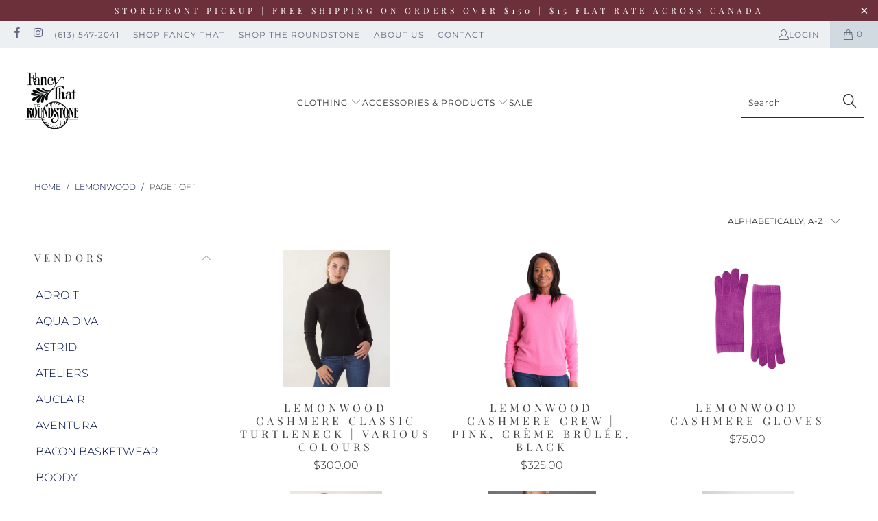

--- FILE ---
content_type: text/html; charset=utf-8
request_url: https://fancythat.ca/collections/vendors?q=LEMONWOOD
body_size: 53315
content:


 <!DOCTYPE html>
<html class="no-js no-touch" lang="en"> <head> <meta charset="utf-8"> <meta http-equiv="cleartype" content="on"> <meta name="robots" content="index,follow"> <!-- Mobile Specific Metas --> <meta name="HandheldFriendly" content="True"> <meta name="MobileOptimized" content="320"> <meta name="viewport" content="width=device-width,initial-scale=1"> <meta name="theme-color" content="#ffffff"> <title>
      LEMONWOOD - Fancy That &amp; The Roundstone</title> <!-- Preconnect Domains --> <link rel="preconnect" href="https://fonts.shopifycdn.com" /> <link rel="preconnect" href="https://cdn.shopify.com" /> <link rel="preconnect" href="https://v.shopify.com" /> <link rel="preconnect" href="https://cdn.shopifycloud.com" /> <link rel="preconnect" href="https://monorail-edge.shopifysvc.com"> <!-- fallback for browsers that don't support preconnect --> <link rel="dns-prefetch" href="https://fonts.shopifycdn.com" /> <link rel="dns-prefetch" href="https://cdn.shopify.com" /> <link rel="dns-prefetch" href="https://v.shopify.com" /> <link rel="dns-prefetch" href="https://cdn.shopifycloud.com" /> <link rel="dns-prefetch" href="https://monorail-edge.shopifysvc.com"> <!-- Preload Assets --> <link rel="preload" href="//fancythat.ca/cdn/shop/t/9/assets/fancybox.css?v=19278034316635137701664894557" as="style"> <link rel="preload" href="//fancythat.ca/cdn/shop/t/9/assets/styles.css?v=130551028250795846661758256574" as="style"> <link rel="preload" href="//fancythat.ca/cdn/shop/t/9/assets/jquery.min.js?v=81049236547974671631664894557" as="script"> <link rel="preload" href="//fancythat.ca/cdn/shop/t/9/assets/vendors.js?v=51772124549495699811664894558" as="script"> <link rel="preload" href="//fancythat.ca/cdn/shop/t/9/assets/sections.js?v=110066090805402370721664894583" as="script"> <link rel="preload" href="//fancythat.ca/cdn/shop/t/9/assets/utilities.js?v=109419349990852918661664894583" as="script"> <link rel="preload" href="//fancythat.ca/cdn/shop/t/9/assets/app.js?v=127419284496061993481664894583" as="script"> <!-- Stylesheet for Fancybox library --> <link href="//fancythat.ca/cdn/shop/t/9/assets/fancybox.css?v=19278034316635137701664894557" rel="stylesheet" type="text/css" media="all" /> <!-- Stylesheets for Turbo --> <link href="//fancythat.ca/cdn/shop/t/9/assets/styles.css?v=130551028250795846661758256574" rel="stylesheet" type="text/css" media="all" /> <script>
      window.lazySizesConfig = window.lazySizesConfig || {};

      lazySizesConfig.expand = 300;
      lazySizesConfig.loadHidden = false;

      /*! lazysizes - v5.2.2 - bgset plugin */
      !function(e,t){var a=function(){t(e.lazySizes),e.removeEventListener("lazyunveilread",a,!0)};t=t.bind(null,e,e.document),"object"==typeof module&&module.exports?t(require("lazysizes")):"function"==typeof define&&define.amd?define(["lazysizes"],t):e.lazySizes?a():e.addEventListener("lazyunveilread",a,!0)}(window,function(e,z,g){"use strict";var c,y,b,f,i,s,n,v,m;e.addEventListener&&(c=g.cfg,y=/\s+/g,b=/\s*\|\s+|\s+\|\s*/g,f=/^(.+?)(?:\s+\[\s*(.+?)\s*\])(?:\s+\[\s*(.+?)\s*\])?$/,i=/^\s*\(*\s*type\s*:\s*(.+?)\s*\)*\s*$/,s=/\(|\)|'/,n={contain:1,cover:1},v=function(e,t){var a;t&&((a=t.match(i))&&a[1]?e.setAttribute("type",a[1]):e.setAttribute("media",c.customMedia[t]||t))},m=function(e){var t,a,i,r;e.target._lazybgset&&(a=(t=e.target)._lazybgset,(i=t.currentSrc||t.src)&&((r=g.fire(a,"bgsetproxy",{src:i,useSrc:s.test(i)?JSON.stringify(i):i})).defaultPrevented||(a.style.backgroundImage="url("+r.detail.useSrc+")")),t._lazybgsetLoading&&(g.fire(a,"_lazyloaded",{},!1,!0),delete t._lazybgsetLoading))},addEventListener("lazybeforeunveil",function(e){var t,a,i,r,s,n,l,d,o,u;!e.defaultPrevented&&(t=e.target.getAttribute("data-bgset"))&&(o=e.target,(u=z.createElement("img")).alt="",u._lazybgsetLoading=!0,e.detail.firesLoad=!0,a=t,i=o,r=u,s=z.createElement("picture"),n=i.getAttribute(c.sizesAttr),l=i.getAttribute("data-ratio"),d=i.getAttribute("data-optimumx"),i._lazybgset&&i._lazybgset.parentNode==i&&i.removeChild(i._lazybgset),Object.defineProperty(r,"_lazybgset",{value:i,writable:!0}),Object.defineProperty(i,"_lazybgset",{value:s,writable:!0}),a=a.replace(y," ").split(b),s.style.display="none",r.className=c.lazyClass,1!=a.length||n||(n="auto"),a.forEach(function(e){var t,a=z.createElement("source");n&&"auto"!=n&&a.setAttribute("sizes",n),(t=e.match(f))?(a.setAttribute(c.srcsetAttr,t[1]),v(a,t[2]),v(a,t[3])):a.setAttribute(c.srcsetAttr,e),s.appendChild(a)}),n&&(r.setAttribute(c.sizesAttr,n),i.removeAttribute(c.sizesAttr),i.removeAttribute("sizes")),d&&r.setAttribute("data-optimumx",d),l&&r.setAttribute("data-ratio",l),s.appendChild(r),i.appendChild(s),setTimeout(function(){g.loader.unveil(u),g.rAF(function(){g.fire(u,"_lazyloaded",{},!0,!0),u.complete&&m({target:u})})}))}),z.addEventListener("load",m,!0),e.addEventListener("lazybeforesizes",function(e){var t,a,i,r;e.detail.instance==g&&e.target._lazybgset&&e.detail.dataAttr&&(t=e.target._lazybgset,i=t,r=(getComputedStyle(i)||{getPropertyValue:function(){}}).getPropertyValue("background-size"),!n[r]&&n[i.style.backgroundSize]&&(r=i.style.backgroundSize),n[a=r]&&(e.target._lazysizesParentFit=a,g.rAF(function(){e.target.setAttribute("data-parent-fit",a),e.target._lazysizesParentFit&&delete e.target._lazysizesParentFit})))},!0),z.documentElement.addEventListener("lazybeforesizes",function(e){var t,a;!e.defaultPrevented&&e.target._lazybgset&&e.detail.instance==g&&(e.detail.width=(t=e.target._lazybgset,a=g.gW(t,t.parentNode),(!t._lazysizesWidth||a>t._lazysizesWidth)&&(t._lazysizesWidth=a),t._lazysizesWidth))}))});

      /*! lazysizes - v5.2.2 */
      !function(e){var t=function(u,D,f){"use strict";var k,H;if(function(){var e;var t={lazyClass:"lazyload",loadedClass:"lazyloaded",loadingClass:"lazyloading",preloadClass:"lazypreload",errorClass:"lazyerror",autosizesClass:"lazyautosizes",srcAttr:"data-src",srcsetAttr:"data-srcset",sizesAttr:"data-sizes",minSize:40,customMedia:{},init:true,expFactor:1.5,hFac:.8,loadMode:2,loadHidden:true,ricTimeout:0,throttleDelay:125};H=u.lazySizesConfig||u.lazysizesConfig||{};for(e in t){if(!(e in H)){H[e]=t[e]}}}(),!D||!D.getElementsByClassName){return{init:function(){},cfg:H,noSupport:true}}var O=D.documentElement,a=u.HTMLPictureElement,P="addEventListener",$="getAttribute",q=u[P].bind(u),I=u.setTimeout,U=u.requestAnimationFrame||I,l=u.requestIdleCallback,j=/^picture$/i,r=["load","error","lazyincluded","_lazyloaded"],i={},G=Array.prototype.forEach,J=function(e,t){if(!i[t]){i[t]=new RegExp("(\\s|^)"+t+"(\\s|$)")}return i[t].test(e[$]("class")||"")&&i[t]},K=function(e,t){if(!J(e,t)){e.setAttribute("class",(e[$]("class")||"").trim()+" "+t)}},Q=function(e,t){var i;if(i=J(e,t)){e.setAttribute("class",(e[$]("class")||"").replace(i," "))}},V=function(t,i,e){var a=e?P:"removeEventListener";if(e){V(t,i)}r.forEach(function(e){t[a](e,i)})},X=function(e,t,i,a,r){var n=D.createEvent("Event");if(!i){i={}}i.instance=k;n.initEvent(t,!a,!r);n.detail=i;e.dispatchEvent(n);return n},Y=function(e,t){var i;if(!a&&(i=u.picturefill||H.pf)){if(t&&t.src&&!e[$]("srcset")){e.setAttribute("srcset",t.src)}i({reevaluate:true,elements:[e]})}else if(t&&t.src){e.src=t.src}},Z=function(e,t){return(getComputedStyle(e,null)||{})[t]},s=function(e,t,i){i=i||e.offsetWidth;while(i<H.minSize&&t&&!e._lazysizesWidth){i=t.offsetWidth;t=t.parentNode}return i},ee=function(){var i,a;var t=[];var r=[];var n=t;var s=function(){var e=n;n=t.length?r:t;i=true;a=false;while(e.length){e.shift()()}i=false};var e=function(e,t){if(i&&!t){e.apply(this,arguments)}else{n.push(e);if(!a){a=true;(D.hidden?I:U)(s)}}};e._lsFlush=s;return e}(),te=function(i,e){return e?function(){ee(i)}:function(){var e=this;var t=arguments;ee(function(){i.apply(e,t)})}},ie=function(e){var i;var a=0;var r=H.throttleDelay;var n=H.ricTimeout;var t=function(){i=false;a=f.now();e()};var s=l&&n>49?function(){l(t,{timeout:n});if(n!==H.ricTimeout){n=H.ricTimeout}}:te(function(){I(t)},true);return function(e){var t;if(e=e===true){n=33}if(i){return}i=true;t=r-(f.now()-a);if(t<0){t=0}if(e||t<9){s()}else{I(s,t)}}},ae=function(e){var t,i;var a=99;var r=function(){t=null;e()};var n=function(){var e=f.now()-i;if(e<a){I(n,a-e)}else{(l||r)(r)}};return function(){i=f.now();if(!t){t=I(n,a)}}},e=function(){var v,m,c,h,e;var y,z,g,p,C,b,A;var n=/^img$/i;var d=/^iframe$/i;var E="onscroll"in u&&!/(gle|ing)bot/.test(navigator.userAgent);var _=0;var w=0;var N=0;var M=-1;var x=function(e){N--;if(!e||N<0||!e.target){N=0}};var W=function(e){if(A==null){A=Z(D.body,"visibility")=="hidden"}return A||!(Z(e.parentNode,"visibility")=="hidden"&&Z(e,"visibility")=="hidden")};var S=function(e,t){var i;var a=e;var r=W(e);g-=t;b+=t;p-=t;C+=t;while(r&&(a=a.offsetParent)&&a!=D.body&&a!=O){r=(Z(a,"opacity")||1)>0;if(r&&Z(a,"overflow")!="visible"){i=a.getBoundingClientRect();r=C>i.left&&p<i.right&&b>i.top-1&&g<i.bottom+1}}return r};var t=function(){var e,t,i,a,r,n,s,l,o,u,f,c;var d=k.elements;if((h=H.loadMode)&&N<8&&(e=d.length)){t=0;M++;for(;t<e;t++){if(!d[t]||d[t]._lazyRace){continue}if(!E||k.prematureUnveil&&k.prematureUnveil(d[t])){R(d[t]);continue}if(!(l=d[t][$]("data-expand"))||!(n=l*1)){n=w}if(!u){u=!H.expand||H.expand<1?O.clientHeight>500&&O.clientWidth>500?500:370:H.expand;k._defEx=u;f=u*H.expFactor;c=H.hFac;A=null;if(w<f&&N<1&&M>2&&h>2&&!D.hidden){w=f;M=0}else if(h>1&&M>1&&N<6){w=u}else{w=_}}if(o!==n){y=innerWidth+n*c;z=innerHeight+n;s=n*-1;o=n}i=d[t].getBoundingClientRect();if((b=i.bottom)>=s&&(g=i.top)<=z&&(C=i.right)>=s*c&&(p=i.left)<=y&&(b||C||p||g)&&(H.loadHidden||W(d[t]))&&(m&&N<3&&!l&&(h<3||M<4)||S(d[t],n))){R(d[t]);r=true;if(N>9){break}}else if(!r&&m&&!a&&N<4&&M<4&&h>2&&(v[0]||H.preloadAfterLoad)&&(v[0]||!l&&(b||C||p||g||d[t][$](H.sizesAttr)!="auto"))){a=v[0]||d[t]}}if(a&&!r){R(a)}}};var i=ie(t);var B=function(e){var t=e.target;if(t._lazyCache){delete t._lazyCache;return}x(e);K(t,H.loadedClass);Q(t,H.loadingClass);V(t,L);X(t,"lazyloaded")};var a=te(B);var L=function(e){a({target:e.target})};var T=function(t,i){try{t.contentWindow.location.replace(i)}catch(e){t.src=i}};var F=function(e){var t;var i=e[$](H.srcsetAttr);if(t=H.customMedia[e[$]("data-media")||e[$]("media")]){e.setAttribute("media",t)}if(i){e.setAttribute("srcset",i)}};var s=te(function(t,e,i,a,r){var n,s,l,o,u,f;if(!(u=X(t,"lazybeforeunveil",e)).defaultPrevented){if(a){if(i){K(t,H.autosizesClass)}else{t.setAttribute("sizes",a)}}s=t[$](H.srcsetAttr);n=t[$](H.srcAttr);if(r){l=t.parentNode;o=l&&j.test(l.nodeName||"")}f=e.firesLoad||"src"in t&&(s||n||o);u={target:t};K(t,H.loadingClass);if(f){clearTimeout(c);c=I(x,2500);V(t,L,true)}if(o){G.call(l.getElementsByTagName("source"),F)}if(s){t.setAttribute("srcset",s)}else if(n&&!o){if(d.test(t.nodeName)){T(t,n)}else{t.src=n}}if(r&&(s||o)){Y(t,{src:n})}}if(t._lazyRace){delete t._lazyRace}Q(t,H.lazyClass);ee(function(){var e=t.complete&&t.naturalWidth>1;if(!f||e){if(e){K(t,"ls-is-cached")}B(u);t._lazyCache=true;I(function(){if("_lazyCache"in t){delete t._lazyCache}},9)}if(t.loading=="lazy"){N--}},true)});var R=function(e){if(e._lazyRace){return}var t;var i=n.test(e.nodeName);var a=i&&(e[$](H.sizesAttr)||e[$]("sizes"));var r=a=="auto";if((r||!m)&&i&&(e[$]("src")||e.srcset)&&!e.complete&&!J(e,H.errorClass)&&J(e,H.lazyClass)){return}t=X(e,"lazyunveilread").detail;if(r){re.updateElem(e,true,e.offsetWidth)}e._lazyRace=true;N++;s(e,t,r,a,i)};var r=ae(function(){H.loadMode=3;i()});var l=function(){if(H.loadMode==3){H.loadMode=2}r()};var o=function(){if(m){return}if(f.now()-e<999){I(o,999);return}m=true;H.loadMode=3;i();q("scroll",l,true)};return{_:function(){e=f.now();k.elements=D.getElementsByClassName(H.lazyClass);v=D.getElementsByClassName(H.lazyClass+" "+H.preloadClass);q("scroll",i,true);q("resize",i,true);q("pageshow",function(e){if(e.persisted){var t=D.querySelectorAll("."+H.loadingClass);if(t.length&&t.forEach){U(function(){t.forEach(function(e){if(e.complete){R(e)}})})}}});if(u.MutationObserver){new MutationObserver(i).observe(O,{childList:true,subtree:true,attributes:true})}else{O[P]("DOMNodeInserted",i,true);O[P]("DOMAttrModified",i,true);setInterval(i,999)}q("hashchange",i,true);["focus","mouseover","click","load","transitionend","animationend"].forEach(function(e){D[P](e,i,true)});if(/d$|^c/.test(D.readyState)){o()}else{q("load",o);D[P]("DOMContentLoaded",i);I(o,2e4)}if(k.elements.length){t();ee._lsFlush()}else{i()}},checkElems:i,unveil:R,_aLSL:l}}(),re=function(){var i;var n=te(function(e,t,i,a){var r,n,s;e._lazysizesWidth=a;a+="px";e.setAttribute("sizes",a);if(j.test(t.nodeName||"")){r=t.getElementsByTagName("source");for(n=0,s=r.length;n<s;n++){r[n].setAttribute("sizes",a)}}if(!i.detail.dataAttr){Y(e,i.detail)}});var a=function(e,t,i){var a;var r=e.parentNode;if(r){i=s(e,r,i);a=X(e,"lazybeforesizes",{width:i,dataAttr:!!t});if(!a.defaultPrevented){i=a.detail.width;if(i&&i!==e._lazysizesWidth){n(e,r,a,i)}}}};var e=function(){var e;var t=i.length;if(t){e=0;for(;e<t;e++){a(i[e])}}};var t=ae(e);return{_:function(){i=D.getElementsByClassName(H.autosizesClass);q("resize",t)},checkElems:t,updateElem:a}}(),t=function(){if(!t.i&&D.getElementsByClassName){t.i=true;re._();e._()}};return I(function(){H.init&&t()}),k={cfg:H,autoSizer:re,loader:e,init:t,uP:Y,aC:K,rC:Q,hC:J,fire:X,gW:s,rAF:ee}}(e,e.document,Date);e.lazySizes=t,"object"==typeof module&&module.exports&&(module.exports=t)}("undefined"!=typeof window?window:{});</script> <!-- Icons --> <link rel="shortcut icon" type="image/x-icon" href="//fancythat.ca/cdn/shop/files/Untitled_design_39_180x180.png?v=1625787020"> <link rel="apple-touch-icon" href="//fancythat.ca/cdn/shop/files/Untitled_design_39_180x180.png?v=1625787020"/> <link rel="apple-touch-icon" sizes="57x57" href="//fancythat.ca/cdn/shop/files/Untitled_design_39_57x57.png?v=1625787020"/> <link rel="apple-touch-icon" sizes="60x60" href="//fancythat.ca/cdn/shop/files/Untitled_design_39_60x60.png?v=1625787020"/> <link rel="apple-touch-icon" sizes="72x72" href="//fancythat.ca/cdn/shop/files/Untitled_design_39_72x72.png?v=1625787020"/> <link rel="apple-touch-icon" sizes="76x76" href="//fancythat.ca/cdn/shop/files/Untitled_design_39_76x76.png?v=1625787020"/> <link rel="apple-touch-icon" sizes="114x114" href="//fancythat.ca/cdn/shop/files/Untitled_design_39_114x114.png?v=1625787020"/> <link rel="apple-touch-icon" sizes="180x180" href="//fancythat.ca/cdn/shop/files/Untitled_design_39_180x180.png?v=1625787020"/> <link rel="apple-touch-icon" sizes="228x228" href="//fancythat.ca/cdn/shop/files/Untitled_design_39_228x228.png?v=1625787020"/> <link rel="canonical" href="https://fancythat.ca/collections/vendors?q=lemonwood"/> <script src="//fancythat.ca/cdn/shop/t/9/assets/jquery.min.js?v=81049236547974671631664894557" defer></script> <script>
      window.PXUTheme = window.PXUTheme || {};
      window.PXUTheme.version = '8.0.1';
      window.PXUTheme.name = 'Turbo';</script>
    


    
<template id="price-ui"><span class="price " data-price></span><span class="compare-at-price" data-compare-at-price></span><span class="unit-pricing" data-unit-pricing></span></template> <template id="price-ui-badge"><div class="price-ui-badge__sticker price-ui-badge__sticker--"> <span class="price-ui-badge__sticker-text" data-badge></span></div></template> <template id="price-ui__price"><span class="money" data-price></span></template> <template id="price-ui__price-range"><span class="price-min" data-price-min><span class="money" data-price></span></span> - <span class="price-max" data-price-max><span class="money" data-price></span></span></template> <template id="price-ui__unit-pricing"><span class="unit-quantity" data-unit-quantity></span> | <span class="unit-price" data-unit-price><span class="money" data-price></span></span> / <span class="unit-measurement" data-unit-measurement></span></template> <template id="price-ui-badge__percent-savings-range">Save up to <span data-price-percent></span>%</template> <template id="price-ui-badge__percent-savings">Save <span data-price-percent></span>%</template> <template id="price-ui-badge__price-savings-range">Save up to <span class="money" data-price></span></template> <template id="price-ui-badge__price-savings">Save <span class="money" data-price></span></template> <template id="price-ui-badge__on-sale">Sale</template> <template id="price-ui-badge__sold-out">Sold out</template> <template id="price-ui-badge__in-stock">In stock</template> <script>
      
window.PXUTheme = window.PXUTheme || {};


window.PXUTheme.theme_settings = {};
window.PXUTheme.currency = {};
window.PXUTheme.routes = window.PXUTheme.routes || {};


window.PXUTheme.theme_settings.display_tos_checkbox = false;
window.PXUTheme.theme_settings.go_to_checkout = true;
window.PXUTheme.theme_settings.cart_action = "ajax";
window.PXUTheme.theme_settings.cart_shipping_calculator = false;


window.PXUTheme.theme_settings.collection_swatches = false;
window.PXUTheme.theme_settings.collection_secondary_image = true;


window.PXUTheme.currency.show_multiple_currencies = false;
window.PXUTheme.currency.shop_currency = "CAD";
window.PXUTheme.currency.default_currency = "CAD";
window.PXUTheme.currency.display_format = "money_format";
window.PXUTheme.currency.money_format = "${{amount}}";
window.PXUTheme.currency.money_format_no_currency = "${{amount}}";
window.PXUTheme.currency.money_format_currency = "${{amount}} CAD";
window.PXUTheme.currency.native_multi_currency = false;
window.PXUTheme.currency.iso_code = "CAD";
window.PXUTheme.currency.symbol = "$";


window.PXUTheme.theme_settings.display_inventory_left = false;
window.PXUTheme.theme_settings.inventory_threshold = 5;
window.PXUTheme.theme_settings.limit_quantity = true;


window.PXUTheme.theme_settings.menu_position = "inline";


window.PXUTheme.theme_settings.newsletter_popup = true;
window.PXUTheme.theme_settings.newsletter_popup_days = "7";
window.PXUTheme.theme_settings.newsletter_popup_mobile = false;
window.PXUTheme.theme_settings.newsletter_popup_seconds = 8;


window.PXUTheme.theme_settings.pagination_type = "load_more_button";


window.PXUTheme.theme_settings.enable_shopify_collection_badges = false;
window.PXUTheme.theme_settings.quick_shop_thumbnail_position = "bottom-thumbnails";
window.PXUTheme.theme_settings.product_form_style = "dropdown";
window.PXUTheme.theme_settings.sale_banner_enabled = true;
window.PXUTheme.theme_settings.display_savings = true;
window.PXUTheme.theme_settings.display_sold_out_price = false;
window.PXUTheme.theme_settings.free_text = "Free";
window.PXUTheme.theme_settings.video_looping = false;
window.PXUTheme.theme_settings.quick_shop_style = "popup";
window.PXUTheme.theme_settings.hover_enabled = false;


window.PXUTheme.routes.cart_url = "/cart";
window.PXUTheme.routes.root_url = "/";
window.PXUTheme.routes.search_url = "/search";
window.PXUTheme.routes.all_products_collection_url = "/collections/all";


window.PXUTheme.theme_settings.image_loading_style = "blur-up";


window.PXUTheme.theme_settings.search_option = "product,page,article";
window.PXUTheme.theme_settings.search_items_to_display = 5;
window.PXUTheme.theme_settings.enable_autocomplete = true;


window.PXUTheme.theme_settings.page_dots_enabled = true;
window.PXUTheme.theme_settings.slideshow_arrow_size = "light";


window.PXUTheme.theme_settings.quick_shop_enabled = true;


window.PXUTheme.translation = {};


window.PXUTheme.translation.agree_to_terms_warning = "You must agree with the terms and conditions to checkout.";
window.PXUTheme.translation.one_item_left = "item left";
window.PXUTheme.translation.items_left_text = "items left";
window.PXUTheme.translation.cart_savings_text = "Total Savings";
window.PXUTheme.translation.cart_discount_text = "Discount";
window.PXUTheme.translation.cart_subtotal_text = "Subtotal";
window.PXUTheme.translation.cart_remove_text = "Remove";
window.PXUTheme.translation.cart_free_text = "Free";


window.PXUTheme.translation.newsletter_success_text = "Thank you for joining our mailing list!";


window.PXUTheme.translation.notify_email = "Enter your email address...";
window.PXUTheme.translation.notify_email_value = "Translation missing: en.contact.fields.email";
window.PXUTheme.translation.notify_email_send = "Send";
window.PXUTheme.translation.notify_message_first = "Please notify me when ";
window.PXUTheme.translation.notify_message_last = " becomes available - ";
window.PXUTheme.translation.notify_success_text = "Thanks! We will notify you when this product becomes available!";


window.PXUTheme.translation.add_to_cart = "Add to Cart";
window.PXUTheme.translation.coming_soon_text = "Coming Soon";
window.PXUTheme.translation.sold_out_text = "Sold Out";
window.PXUTheme.translation.sale_text = "Sale";
window.PXUTheme.translation.savings_text = "You Save";
window.PXUTheme.translation.from_text = "from";
window.PXUTheme.translation.new_text = "New";
window.PXUTheme.translation.pre_order_text = "Pre-Order";
window.PXUTheme.translation.unavailable_text = "Unavailable";


window.PXUTheme.translation.all_results = "View all results";
window.PXUTheme.translation.no_results = "Sorry, no results!";


window.PXUTheme.media_queries = {};
window.PXUTheme.media_queries.small = window.matchMedia( "(max-width: 480px)" );
window.PXUTheme.media_queries.medium = window.matchMedia( "(max-width: 798px)" );
window.PXUTheme.media_queries.large = window.matchMedia( "(min-width: 799px)" );
window.PXUTheme.media_queries.larger = window.matchMedia( "(min-width: 960px)" );
window.PXUTheme.media_queries.xlarge = window.matchMedia( "(min-width: 1200px)" );
window.PXUTheme.media_queries.ie10 = window.matchMedia( "all and (-ms-high-contrast: none), (-ms-high-contrast: active)" );
window.PXUTheme.media_queries.tablet = window.matchMedia( "only screen and (min-width: 799px) and (max-width: 1024px)" );
window.PXUTheme.media_queries.mobile_and_tablet = window.matchMedia( "(max-width: 1024px)" );</script> <script src="//fancythat.ca/cdn/shop/t/9/assets/vendors.js?v=51772124549495699811664894558" defer></script> <script src="//fancythat.ca/cdn/shop/t/9/assets/sections.js?v=110066090805402370721664894583" defer></script> <script src="//fancythat.ca/cdn/shop/t/9/assets/utilities.js?v=109419349990852918661664894583" defer></script> <script src="//fancythat.ca/cdn/shop/t/9/assets/app.js?v=127419284496061993481664894583" defer></script> <script src="//fancythat.ca/cdn/shop/t/9/assets/instantclick.min.js?v=20092422000980684151664894557" data-no-instant defer></script> <script data-no-instant>
        window.addEventListener('DOMContentLoaded', function() {

          function inIframe() {
            try {
              return window.self !== window.top;
            } catch (e) {
              return true;
            }
          }

          if (!inIframe()){
            InstantClick.on('change', function() {

              $('head script[src*="shopify"]').each(function() {
                var script = document.createElement('script');
                script.type = 'text/javascript';
                script.src = $(this).attr('src');

                $('body').append(script);
              });

              $('body').removeClass('fancybox-active');
              $.fancybox.destroy();

              InstantClick.init();

            });
          }
        });</script> <script></script> <script>window.performance && window.performance.mark && window.performance.mark('shopify.content_for_header.start');</script><meta id="shopify-digital-wallet" name="shopify-digital-wallet" content="/35907109000/digital_wallets/dialog">
<meta name="shopify-checkout-api-token" content="ba43a4ca1def903ae99d72a1e3c5c5de">
<meta id="in-context-paypal-metadata" data-shop-id="35907109000" data-venmo-supported="false" data-environment="production" data-locale="en_US" data-paypal-v4="true" data-currency="CAD">
<script async="async" src="/checkouts/internal/preloads.js?locale=en-CA"></script>
<link rel="preconnect" href="https://shop.app" crossorigin="anonymous">
<script async="async" src="https://shop.app/checkouts/internal/preloads.js?locale=en-CA&shop_id=35907109000" crossorigin="anonymous"></script>
<script id="apple-pay-shop-capabilities" type="application/json">{"shopId":35907109000,"countryCode":"CA","currencyCode":"CAD","merchantCapabilities":["supports3DS"],"merchantId":"gid:\/\/shopify\/Shop\/35907109000","merchantName":"Fancy That \u0026 The Roundstone","requiredBillingContactFields":["postalAddress","email","phone"],"requiredShippingContactFields":["postalAddress","email","phone"],"shippingType":"shipping","supportedNetworks":["visa","masterCard","amex","discover","interac","jcb"],"total":{"type":"pending","label":"Fancy That \u0026 The Roundstone","amount":"1.00"},"shopifyPaymentsEnabled":true,"supportsSubscriptions":true}</script>
<script id="shopify-features" type="application/json">{"accessToken":"ba43a4ca1def903ae99d72a1e3c5c5de","betas":["rich-media-storefront-analytics"],"domain":"fancythat.ca","predictiveSearch":true,"shopId":35907109000,"locale":"en"}</script>
<script>var Shopify = Shopify || {};
Shopify.shop = "fancy-that-the-roundstone.myshopify.com";
Shopify.locale = "en";
Shopify.currency = {"active":"CAD","rate":"1.0"};
Shopify.country = "CA";
Shopify.theme = {"name":"Fall 2022 Update - 2.0 Version","id":126812815496,"schema_name":"Turbo","schema_version":"8.0.1","theme_store_id":null,"role":"main"};
Shopify.theme.handle = "null";
Shopify.theme.style = {"id":null,"handle":null};
Shopify.cdnHost = "fancythat.ca/cdn";
Shopify.routes = Shopify.routes || {};
Shopify.routes.root = "/";</script>
<script type="module">!function(o){(o.Shopify=o.Shopify||{}).modules=!0}(window);</script>
<script>!function(o){function n(){var o=[];function n(){o.push(Array.prototype.slice.apply(arguments))}return n.q=o,n}var t=o.Shopify=o.Shopify||{};t.loadFeatures=n(),t.autoloadFeatures=n()}(window);</script>
<script>
  window.ShopifyPay = window.ShopifyPay || {};
  window.ShopifyPay.apiHost = "shop.app\/pay";
  window.ShopifyPay.redirectState = null;
</script>
<script id="shop-js-analytics" type="application/json">{"pageType":"collection"}</script>
<script defer="defer" async type="module" src="//fancythat.ca/cdn/shopifycloud/shop-js/modules/v2/client.init-shop-cart-sync_IZsNAliE.en.esm.js"></script>
<script defer="defer" async type="module" src="//fancythat.ca/cdn/shopifycloud/shop-js/modules/v2/chunk.common_0OUaOowp.esm.js"></script>
<script type="module">
  await import("//fancythat.ca/cdn/shopifycloud/shop-js/modules/v2/client.init-shop-cart-sync_IZsNAliE.en.esm.js");
await import("//fancythat.ca/cdn/shopifycloud/shop-js/modules/v2/chunk.common_0OUaOowp.esm.js");

  window.Shopify.SignInWithShop?.initShopCartSync?.({"fedCMEnabled":true,"windoidEnabled":true});

</script>
<script>
  window.Shopify = window.Shopify || {};
  if (!window.Shopify.featureAssets) window.Shopify.featureAssets = {};
  window.Shopify.featureAssets['shop-js'] = {"shop-cart-sync":["modules/v2/client.shop-cart-sync_DLOhI_0X.en.esm.js","modules/v2/chunk.common_0OUaOowp.esm.js"],"init-fed-cm":["modules/v2/client.init-fed-cm_C6YtU0w6.en.esm.js","modules/v2/chunk.common_0OUaOowp.esm.js"],"shop-button":["modules/v2/client.shop-button_BCMx7GTG.en.esm.js","modules/v2/chunk.common_0OUaOowp.esm.js"],"shop-cash-offers":["modules/v2/client.shop-cash-offers_BT26qb5j.en.esm.js","modules/v2/chunk.common_0OUaOowp.esm.js","modules/v2/chunk.modal_CGo_dVj3.esm.js"],"init-windoid":["modules/v2/client.init-windoid_B9PkRMql.en.esm.js","modules/v2/chunk.common_0OUaOowp.esm.js"],"init-shop-email-lookup-coordinator":["modules/v2/client.init-shop-email-lookup-coordinator_DZkqjsbU.en.esm.js","modules/v2/chunk.common_0OUaOowp.esm.js"],"shop-toast-manager":["modules/v2/client.shop-toast-manager_Di2EnuM7.en.esm.js","modules/v2/chunk.common_0OUaOowp.esm.js"],"shop-login-button":["modules/v2/client.shop-login-button_BtqW_SIO.en.esm.js","modules/v2/chunk.common_0OUaOowp.esm.js","modules/v2/chunk.modal_CGo_dVj3.esm.js"],"avatar":["modules/v2/client.avatar_BTnouDA3.en.esm.js"],"pay-button":["modules/v2/client.pay-button_CWa-C9R1.en.esm.js","modules/v2/chunk.common_0OUaOowp.esm.js"],"init-shop-cart-sync":["modules/v2/client.init-shop-cart-sync_IZsNAliE.en.esm.js","modules/v2/chunk.common_0OUaOowp.esm.js"],"init-customer-accounts":["modules/v2/client.init-customer-accounts_DenGwJTU.en.esm.js","modules/v2/client.shop-login-button_BtqW_SIO.en.esm.js","modules/v2/chunk.common_0OUaOowp.esm.js","modules/v2/chunk.modal_CGo_dVj3.esm.js"],"init-shop-for-new-customer-accounts":["modules/v2/client.init-shop-for-new-customer-accounts_JdHXxpS9.en.esm.js","modules/v2/client.shop-login-button_BtqW_SIO.en.esm.js","modules/v2/chunk.common_0OUaOowp.esm.js","modules/v2/chunk.modal_CGo_dVj3.esm.js"],"init-customer-accounts-sign-up":["modules/v2/client.init-customer-accounts-sign-up_D6__K_p8.en.esm.js","modules/v2/client.shop-login-button_BtqW_SIO.en.esm.js","modules/v2/chunk.common_0OUaOowp.esm.js","modules/v2/chunk.modal_CGo_dVj3.esm.js"],"checkout-modal":["modules/v2/client.checkout-modal_C_ZQDY6s.en.esm.js","modules/v2/chunk.common_0OUaOowp.esm.js","modules/v2/chunk.modal_CGo_dVj3.esm.js"],"shop-follow-button":["modules/v2/client.shop-follow-button_XetIsj8l.en.esm.js","modules/v2/chunk.common_0OUaOowp.esm.js","modules/v2/chunk.modal_CGo_dVj3.esm.js"],"lead-capture":["modules/v2/client.lead-capture_DvA72MRN.en.esm.js","modules/v2/chunk.common_0OUaOowp.esm.js","modules/v2/chunk.modal_CGo_dVj3.esm.js"],"shop-login":["modules/v2/client.shop-login_ClXNxyh6.en.esm.js","modules/v2/chunk.common_0OUaOowp.esm.js","modules/v2/chunk.modal_CGo_dVj3.esm.js"],"payment-terms":["modules/v2/client.payment-terms_CNlwjfZz.en.esm.js","modules/v2/chunk.common_0OUaOowp.esm.js","modules/v2/chunk.modal_CGo_dVj3.esm.js"]};
</script>
<script>(function() {
  var isLoaded = false;
  function asyncLoad() {
    if (isLoaded) return;
    isLoaded = true;
    var urls = ["https:\/\/cdn.nfcube.com\/1639d88f09bed430825c4ff0bdbaca47.js?shop=fancy-that-the-roundstone.myshopify.com"];
    for (var i = 0; i <urls.length; i++) {
      var s = document.createElement('script');
      s.type = 'text/javascript';
      s.async = true;
      s.src = urls[i];
      var x = document.getElementsByTagName('script')[0];
      x.parentNode.insertBefore(s, x);
    }
  };
  if(window.attachEvent) {
    window.attachEvent('onload', asyncLoad);
  } else {
    window.addEventListener('load', asyncLoad, false);
  }
})();</script>
<script id="__st">var __st={"a":35907109000,"offset":-18000,"reqid":"a1b1da87-ac7a-4000-baf0-a6ba2c15b23f-1768356528","pageurl":"fancythat.ca\/collections\/vendors?q=LEMONWOOD","u":"39fb8d4211e2","p":"vendors"};</script>
<script>window.ShopifyPaypalV4VisibilityTracking = true;</script>
<script id="captcha-bootstrap">!function(){'use strict';const t='contact',e='account',n='new_comment',o=[[t,t],['blogs',n],['comments',n],[t,'customer']],c=[[e,'customer_login'],[e,'guest_login'],[e,'recover_customer_password'],[e,'create_customer']],r=t=>t.map((([t,e])=>`form[action*='/${t}']:not([data-nocaptcha='true']) input[name='form_type'][value='${e}']`)).join(','),a=t=>()=>t?[...document.querySelectorAll(t)].map((t=>t.form)):[];function s(){const t=[...o],e=r(t);return a(e)}const i='password',u='form_key',d=['recaptcha-v3-token','g-recaptcha-response','h-captcha-response',i],f=()=>{try{return window.sessionStorage}catch{return}},m='__shopify_v',_=t=>t.elements[u];function p(t,e,n=!1){try{const o=window.sessionStorage,c=JSON.parse(o.getItem(e)),{data:r}=function(t){const{data:e,action:n}=t;return t[m]||n?{data:e,action:n}:{data:t,action:n}}(c);for(const[e,n]of Object.entries(r))t.elements[e]&&(t.elements[e].value=n);n&&o.removeItem(e)}catch(o){console.error('form repopulation failed',{error:o})}}const l='form_type',E='cptcha';function T(t){t.dataset[E]=!0}const w=window,h=w.document,L='Shopify',v='ce_forms',y='captcha';let A=!1;((t,e)=>{const n=(g='f06e6c50-85a8-45c8-87d0-21a2b65856fe',I='https://cdn.shopify.com/shopifycloud/storefront-forms-hcaptcha/ce_storefront_forms_captcha_hcaptcha.v1.5.2.iife.js',D={infoText:'Protected by hCaptcha',privacyText:'Privacy',termsText:'Terms'},(t,e,n)=>{const o=w[L][v],c=o.bindForm;if(c)return c(t,g,e,D).then(n);var r;o.q.push([[t,g,e,D],n]),r=I,A||(h.body.append(Object.assign(h.createElement('script'),{id:'captcha-provider',async:!0,src:r})),A=!0)});var g,I,D;w[L]=w[L]||{},w[L][v]=w[L][v]||{},w[L][v].q=[],w[L][y]=w[L][y]||{},w[L][y].protect=function(t,e){n(t,void 0,e),T(t)},Object.freeze(w[L][y]),function(t,e,n,w,h,L){const[v,y,A,g]=function(t,e,n){const i=e?o:[],u=t?c:[],d=[...i,...u],f=r(d),m=r(i),_=r(d.filter((([t,e])=>n.includes(e))));return[a(f),a(m),a(_),s()]}(w,h,L),I=t=>{const e=t.target;return e instanceof HTMLFormElement?e:e&&e.form},D=t=>v().includes(t);t.addEventListener('submit',(t=>{const e=I(t);if(!e)return;const n=D(e)&&!e.dataset.hcaptchaBound&&!e.dataset.recaptchaBound,o=_(e),c=g().includes(e)&&(!o||!o.value);(n||c)&&t.preventDefault(),c&&!n&&(function(t){try{if(!f())return;!function(t){const e=f();if(!e)return;const n=_(t);if(!n)return;const o=n.value;o&&e.removeItem(o)}(t);const e=Array.from(Array(32),(()=>Math.random().toString(36)[2])).join('');!function(t,e){_(t)||t.append(Object.assign(document.createElement('input'),{type:'hidden',name:u})),t.elements[u].value=e}(t,e),function(t,e){const n=f();if(!n)return;const o=[...t.querySelectorAll(`input[type='${i}']`)].map((({name:t})=>t)),c=[...d,...o],r={};for(const[a,s]of new FormData(t).entries())c.includes(a)||(r[a]=s);n.setItem(e,JSON.stringify({[m]:1,action:t.action,data:r}))}(t,e)}catch(e){console.error('failed to persist form',e)}}(e),e.submit())}));const S=(t,e)=>{t&&!t.dataset[E]&&(n(t,e.some((e=>e===t))),T(t))};for(const o of['focusin','change'])t.addEventListener(o,(t=>{const e=I(t);D(e)&&S(e,y())}));const B=e.get('form_key'),M=e.get(l),P=B&&M;t.addEventListener('DOMContentLoaded',(()=>{const t=y();if(P)for(const e of t)e.elements[l].value===M&&p(e,B);[...new Set([...A(),...v().filter((t=>'true'===t.dataset.shopifyCaptcha))])].forEach((e=>S(e,t)))}))}(h,new URLSearchParams(w.location.search),n,t,e,['guest_login'])})(!0,!0)}();</script>
<script integrity="sha256-4kQ18oKyAcykRKYeNunJcIwy7WH5gtpwJnB7kiuLZ1E=" data-source-attribution="shopify.loadfeatures" defer="defer" src="//fancythat.ca/cdn/shopifycloud/storefront/assets/storefront/load_feature-a0a9edcb.js" crossorigin="anonymous"></script>
<script crossorigin="anonymous" defer="defer" src="//fancythat.ca/cdn/shopifycloud/storefront/assets/shopify_pay/storefront-65b4c6d7.js?v=20250812"></script>
<script data-source-attribution="shopify.dynamic_checkout.dynamic.init">var Shopify=Shopify||{};Shopify.PaymentButton=Shopify.PaymentButton||{isStorefrontPortableWallets:!0,init:function(){window.Shopify.PaymentButton.init=function(){};var t=document.createElement("script");t.src="https://fancythat.ca/cdn/shopifycloud/portable-wallets/latest/portable-wallets.en.js",t.type="module",document.head.appendChild(t)}};
</script>
<script data-source-attribution="shopify.dynamic_checkout.buyer_consent">
  function portableWalletsHideBuyerConsent(e){var t=document.getElementById("shopify-buyer-consent"),n=document.getElementById("shopify-subscription-policy-button");t&&n&&(t.classList.add("hidden"),t.setAttribute("aria-hidden","true"),n.removeEventListener("click",e))}function portableWalletsShowBuyerConsent(e){var t=document.getElementById("shopify-buyer-consent"),n=document.getElementById("shopify-subscription-policy-button");t&&n&&(t.classList.remove("hidden"),t.removeAttribute("aria-hidden"),n.addEventListener("click",e))}window.Shopify?.PaymentButton&&(window.Shopify.PaymentButton.hideBuyerConsent=portableWalletsHideBuyerConsent,window.Shopify.PaymentButton.showBuyerConsent=portableWalletsShowBuyerConsent);
</script>
<script data-source-attribution="shopify.dynamic_checkout.cart.bootstrap">document.addEventListener("DOMContentLoaded",(function(){function t(){return document.querySelector("shopify-accelerated-checkout-cart, shopify-accelerated-checkout")}if(t())Shopify.PaymentButton.init();else{new MutationObserver((function(e,n){t()&&(Shopify.PaymentButton.init(),n.disconnect())})).observe(document.body,{childList:!0,subtree:!0})}}));
</script>
<link id="shopify-accelerated-checkout-styles" rel="stylesheet" media="screen" href="https://fancythat.ca/cdn/shopifycloud/portable-wallets/latest/accelerated-checkout-backwards-compat.css" crossorigin="anonymous">
<style id="shopify-accelerated-checkout-cart">
        #shopify-buyer-consent {
  margin-top: 1em;
  display: inline-block;
  width: 100%;
}

#shopify-buyer-consent.hidden {
  display: none;
}

#shopify-subscription-policy-button {
  background: none;
  border: none;
  padding: 0;
  text-decoration: underline;
  font-size: inherit;
  cursor: pointer;
}

#shopify-subscription-policy-button::before {
  box-shadow: none;
}

      </style>

<script>window.performance && window.performance.mark && window.performance.mark('shopify.content_for_header.end');</script>

    

<meta name="author" content="Fancy That &amp; The Roundstone">
<meta property="og:url" content="https://fancythat.ca/collections/vendors?q=lemonwood">
<meta property="og:site_name" content="Fancy That &amp; The Roundstone"> <meta property="og:type" content="product.group"> <meta property="og:title" content="LEMONWOOD"> <meta property="og:image" content="https://fancythat.ca/cdn/shopifycloud/storefront/assets/no-image-2048-a2addb12_1200x.gif"> <meta property="og:image:secure_url" content="https://fancythat.ca/cdn/shopifycloud/storefront/assets/no-image-2048-a2addb12_1200x.gif"> <meta property="og:image:width" content=""> <meta property="og:image:height" content=""> <meta property="og:image" content="https://fancythat.ca/cdn/shop/products/Ecom_Turtleneck_Black_600x.jpg?v=1640118232"> <meta property="og:image:secure_url" content="https://fancythat.ca/cdn/shop/products/Ecom_Turtleneck_Black_600x.jpg?v=1640118232">
  






<meta name="twitter:card" content="summary"><!-- BEGIN app block: shopify://apps/judge-me-reviews/blocks/judgeme_core/61ccd3b1-a9f2-4160-9fe9-4fec8413e5d8 --><!-- Start of Judge.me Core -->






<link rel="dns-prefetch" href="https://cdnwidget.judge.me">
<link rel="dns-prefetch" href="https://cdn.judge.me">
<link rel="dns-prefetch" href="https://cdn1.judge.me">
<link rel="dns-prefetch" href="https://api.judge.me">

<script data-cfasync='false' class='jdgm-settings-script'>window.jdgmSettings={"pagination":5,"disable_web_reviews":false,"badge_no_review_text":"No reviews","badge_n_reviews_text":"{{ n }} review/reviews","hide_badge_preview_if_no_reviews":true,"badge_hide_text":false,"enforce_center_preview_badge":false,"widget_title":"Customer Reviews","widget_open_form_text":"Write a review","widget_close_form_text":"Cancel review","widget_refresh_page_text":"Refresh page","widget_summary_text":"Based on {{ number_of_reviews }} review/reviews","widget_no_review_text":"Be the first to write a review","widget_name_field_text":"Display name","widget_verified_name_field_text":"Verified Name (public)","widget_name_placeholder_text":"Display name","widget_required_field_error_text":"This field is required.","widget_email_field_text":"Email address","widget_verified_email_field_text":"Verified Email (private, can not be edited)","widget_email_placeholder_text":"Your email address","widget_email_field_error_text":"Please enter a valid email address.","widget_rating_field_text":"Rating","widget_review_title_field_text":"Review Title","widget_review_title_placeholder_text":"Give your review a title","widget_review_body_field_text":"Review content","widget_review_body_placeholder_text":"Start writing here...","widget_pictures_field_text":"Picture/Video (optional)","widget_submit_review_text":"Submit Review","widget_submit_verified_review_text":"Submit Verified Review","widget_submit_success_msg_with_auto_publish":"Thank you! Please refresh the page in a few moments to see your review. You can remove or edit your review by logging into \u003ca href='https://judge.me/login' target='_blank' rel='nofollow noopener'\u003eJudge.me\u003c/a\u003e","widget_submit_success_msg_no_auto_publish":"Thank you! Your review will be published as soon as it is approved by the shop admin. You can remove or edit your review by logging into \u003ca href='https://judge.me/login' target='_blank' rel='nofollow noopener'\u003eJudge.me\u003c/a\u003e","widget_show_default_reviews_out_of_total_text":"Showing {{ n_reviews_shown }} out of {{ n_reviews }} reviews.","widget_show_all_link_text":"Show all","widget_show_less_link_text":"Show less","widget_author_said_text":"{{ reviewer_name }} said:","widget_days_text":"{{ n }} days ago","widget_weeks_text":"{{ n }} week/weeks ago","widget_months_text":"{{ n }} month/months ago","widget_years_text":"{{ n }} year/years ago","widget_yesterday_text":"Yesterday","widget_today_text":"Today","widget_replied_text":"\u003e\u003e {{ shop_name }} replied:","widget_read_more_text":"Read more","widget_reviewer_name_as_initial":"","widget_rating_filter_color":"#fbcd0a","widget_rating_filter_see_all_text":"See all reviews","widget_sorting_most_recent_text":"Most Recent","widget_sorting_highest_rating_text":"Highest Rating","widget_sorting_lowest_rating_text":"Lowest Rating","widget_sorting_with_pictures_text":"Only Pictures","widget_sorting_most_helpful_text":"Most Helpful","widget_open_question_form_text":"Ask a question","widget_reviews_subtab_text":"Reviews","widget_questions_subtab_text":"Questions","widget_question_label_text":"Question","widget_answer_label_text":"Answer","widget_question_placeholder_text":"Write your question here","widget_submit_question_text":"Submit Question","widget_question_submit_success_text":"Thank you for your question! We will notify you once it gets answered.","verified_badge_text":"Verified","verified_badge_bg_color":"","verified_badge_text_color":"","verified_badge_placement":"left-of-reviewer-name","widget_review_max_height":"","widget_hide_border":false,"widget_social_share":false,"widget_thumb":false,"widget_review_location_show":false,"widget_location_format":"","all_reviews_include_out_of_store_products":true,"all_reviews_out_of_store_text":"(out of store)","all_reviews_pagination":100,"all_reviews_product_name_prefix_text":"about","enable_review_pictures":true,"enable_question_anwser":false,"widget_theme":"default","review_date_format":"mm/dd/yyyy","default_sort_method":"most-recent","widget_product_reviews_subtab_text":"Product Reviews","widget_shop_reviews_subtab_text":"Shop Reviews","widget_other_products_reviews_text":"Reviews for other products","widget_store_reviews_subtab_text":"Store reviews","widget_no_store_reviews_text":"This store hasn't received any reviews yet","widget_web_restriction_product_reviews_text":"This product hasn't received any reviews yet","widget_no_items_text":"No items found","widget_show_more_text":"Show more","widget_write_a_store_review_text":"Write a Store Review","widget_other_languages_heading":"Reviews in Other Languages","widget_translate_review_text":"Translate review to {{ language }}","widget_translating_review_text":"Translating...","widget_show_original_translation_text":"Show original ({{ language }})","widget_translate_review_failed_text":"Review couldn't be translated.","widget_translate_review_retry_text":"Retry","widget_translate_review_try_again_later_text":"Try again later","show_product_url_for_grouped_product":false,"widget_sorting_pictures_first_text":"Pictures First","show_pictures_on_all_rev_page_mobile":false,"show_pictures_on_all_rev_page_desktop":false,"floating_tab_hide_mobile_install_preference":false,"floating_tab_button_name":"★ Reviews","floating_tab_title":"Let customers speak for us","floating_tab_button_color":"","floating_tab_button_background_color":"","floating_tab_url":"","floating_tab_url_enabled":false,"floating_tab_tab_style":"text","all_reviews_text_badge_text":"Customers rate us {{ shop.metafields.judgeme.all_reviews_rating | round: 1 }}/5 based on {{ shop.metafields.judgeme.all_reviews_count }} reviews.","all_reviews_text_badge_text_branded_style":"{{ shop.metafields.judgeme.all_reviews_rating | round: 1 }} out of 5 stars based on {{ shop.metafields.judgeme.all_reviews_count }} reviews","is_all_reviews_text_badge_a_link":false,"show_stars_for_all_reviews_text_badge":false,"all_reviews_text_badge_url":"","all_reviews_text_style":"branded","all_reviews_text_color_style":"judgeme_brand_color","all_reviews_text_color":"#108474","all_reviews_text_show_jm_brand":true,"featured_carousel_show_header":true,"featured_carousel_title":"Let customers speak for us","testimonials_carousel_title":"Customers are saying","videos_carousel_title":"Real customer stories","cards_carousel_title":"Customers are saying","featured_carousel_count_text":"from {{ n }} reviews","featured_carousel_add_link_to_all_reviews_page":false,"featured_carousel_url":"","featured_carousel_show_images":true,"featured_carousel_autoslide_interval":5,"featured_carousel_arrows_on_the_sides":false,"featured_carousel_height":250,"featured_carousel_width":80,"featured_carousel_image_size":0,"featured_carousel_image_height":250,"featured_carousel_arrow_color":"#eeeeee","verified_count_badge_style":"branded","verified_count_badge_orientation":"horizontal","verified_count_badge_color_style":"judgeme_brand_color","verified_count_badge_color":"#108474","is_verified_count_badge_a_link":false,"verified_count_badge_url":"","verified_count_badge_show_jm_brand":true,"widget_rating_preset_default":5,"widget_first_sub_tab":"product-reviews","widget_show_histogram":true,"widget_histogram_use_custom_color":false,"widget_pagination_use_custom_color":false,"widget_star_use_custom_color":false,"widget_verified_badge_use_custom_color":false,"widget_write_review_use_custom_color":false,"picture_reminder_submit_button":"Upload Pictures","enable_review_videos":false,"mute_video_by_default":false,"widget_sorting_videos_first_text":"Videos First","widget_review_pending_text":"Pending","featured_carousel_items_for_large_screen":3,"social_share_options_order":"Facebook,Twitter","remove_microdata_snippet":false,"disable_json_ld":false,"enable_json_ld_products":false,"preview_badge_show_question_text":false,"preview_badge_no_question_text":"No questions","preview_badge_n_question_text":"{{ number_of_questions }} question/questions","qa_badge_show_icon":false,"qa_badge_position":"same-row","remove_judgeme_branding":false,"widget_add_search_bar":false,"widget_search_bar_placeholder":"Search","widget_sorting_verified_only_text":"Verified only","featured_carousel_theme":"default","featured_carousel_show_rating":true,"featured_carousel_show_title":true,"featured_carousel_show_body":true,"featured_carousel_show_date":false,"featured_carousel_show_reviewer":true,"featured_carousel_show_product":false,"featured_carousel_header_background_color":"#108474","featured_carousel_header_text_color":"#ffffff","featured_carousel_name_product_separator":"reviewed","featured_carousel_full_star_background":"#108474","featured_carousel_empty_star_background":"#dadada","featured_carousel_vertical_theme_background":"#f9fafb","featured_carousel_verified_badge_enable":true,"featured_carousel_verified_badge_color":"#108474","featured_carousel_border_style":"round","featured_carousel_review_line_length_limit":3,"featured_carousel_more_reviews_button_text":"Read more reviews","featured_carousel_view_product_button_text":"View product","all_reviews_page_load_reviews_on":"scroll","all_reviews_page_load_more_text":"Load More Reviews","disable_fb_tab_reviews":false,"enable_ajax_cdn_cache":false,"widget_advanced_speed_features":5,"widget_public_name_text":"displayed publicly like","default_reviewer_name":"John Smith","default_reviewer_name_has_non_latin":true,"widget_reviewer_anonymous":"Anonymous","medals_widget_title":"Judge.me Review Medals","medals_widget_background_color":"#f9fafb","medals_widget_position":"footer_all_pages","medals_widget_border_color":"#f9fafb","medals_widget_verified_text_position":"left","medals_widget_use_monochromatic_version":false,"medals_widget_elements_color":"#108474","show_reviewer_avatar":true,"widget_invalid_yt_video_url_error_text":"Not a YouTube video URL","widget_max_length_field_error_text":"Please enter no more than {0} characters.","widget_show_country_flag":false,"widget_show_collected_via_shop_app":true,"widget_verified_by_shop_badge_style":"light","widget_verified_by_shop_text":"Verified by Shop","widget_show_photo_gallery":false,"widget_load_with_code_splitting":true,"widget_ugc_install_preference":false,"widget_ugc_title":"Made by us, Shared by you","widget_ugc_subtitle":"Tag us to see your picture featured in our page","widget_ugc_arrows_color":"#ffffff","widget_ugc_primary_button_text":"Buy Now","widget_ugc_primary_button_background_color":"#108474","widget_ugc_primary_button_text_color":"#ffffff","widget_ugc_primary_button_border_width":"0","widget_ugc_primary_button_border_style":"none","widget_ugc_primary_button_border_color":"#108474","widget_ugc_primary_button_border_radius":"25","widget_ugc_secondary_button_text":"Load More","widget_ugc_secondary_button_background_color":"#ffffff","widget_ugc_secondary_button_text_color":"#108474","widget_ugc_secondary_button_border_width":"2","widget_ugc_secondary_button_border_style":"solid","widget_ugc_secondary_button_border_color":"#108474","widget_ugc_secondary_button_border_radius":"25","widget_ugc_reviews_button_text":"View Reviews","widget_ugc_reviews_button_background_color":"#ffffff","widget_ugc_reviews_button_text_color":"#108474","widget_ugc_reviews_button_border_width":"2","widget_ugc_reviews_button_border_style":"solid","widget_ugc_reviews_button_border_color":"#108474","widget_ugc_reviews_button_border_radius":"25","widget_ugc_reviews_button_link_to":"judgeme-reviews-page","widget_ugc_show_post_date":true,"widget_ugc_max_width":"800","widget_rating_metafield_value_type":true,"widget_primary_color":"#108474","widget_enable_secondary_color":false,"widget_secondary_color":"#edf5f5","widget_summary_average_rating_text":"{{ average_rating }} out of 5","widget_media_grid_title":"Customer photos \u0026 videos","widget_media_grid_see_more_text":"See more","widget_round_style":false,"widget_show_product_medals":true,"widget_verified_by_judgeme_text":"Verified by Judge.me","widget_show_store_medals":true,"widget_verified_by_judgeme_text_in_store_medals":"Verified by Judge.me","widget_media_field_exceed_quantity_message":"Sorry, we can only accept {{ max_media }} for one review.","widget_media_field_exceed_limit_message":"{{ file_name }} is too large, please select a {{ media_type }} less than {{ size_limit }}MB.","widget_review_submitted_text":"Review Submitted!","widget_question_submitted_text":"Question Submitted!","widget_close_form_text_question":"Cancel","widget_write_your_answer_here_text":"Write your answer here","widget_enabled_branded_link":true,"widget_show_collected_by_judgeme":true,"widget_reviewer_name_color":"","widget_write_review_text_color":"","widget_write_review_bg_color":"","widget_collected_by_judgeme_text":"collected by Judge.me","widget_pagination_type":"standard","widget_load_more_text":"Load More","widget_load_more_color":"#108474","widget_full_review_text":"Full Review","widget_read_more_reviews_text":"Read More Reviews","widget_read_questions_text":"Read Questions","widget_questions_and_answers_text":"Questions \u0026 Answers","widget_verified_by_text":"Verified by","widget_verified_text":"Verified","widget_number_of_reviews_text":"{{ number_of_reviews }} reviews","widget_back_button_text":"Back","widget_next_button_text":"Next","widget_custom_forms_filter_button":"Filters","custom_forms_style":"horizontal","widget_show_review_information":false,"how_reviews_are_collected":"How reviews are collected?","widget_show_review_keywords":false,"widget_gdpr_statement":"How we use your data: We'll only contact you about the review you left, and only if necessary. By submitting your review, you agree to Judge.me's \u003ca href='https://judge.me/terms' target='_blank' rel='nofollow noopener'\u003eterms\u003c/a\u003e, \u003ca href='https://judge.me/privacy' target='_blank' rel='nofollow noopener'\u003eprivacy\u003c/a\u003e and \u003ca href='https://judge.me/content-policy' target='_blank' rel='nofollow noopener'\u003econtent\u003c/a\u003e policies.","widget_multilingual_sorting_enabled":false,"widget_translate_review_content_enabled":false,"widget_translate_review_content_method":"manual","popup_widget_review_selection":"automatically_with_pictures","popup_widget_round_border_style":true,"popup_widget_show_title":true,"popup_widget_show_body":true,"popup_widget_show_reviewer":false,"popup_widget_show_product":true,"popup_widget_show_pictures":true,"popup_widget_use_review_picture":true,"popup_widget_show_on_home_page":true,"popup_widget_show_on_product_page":true,"popup_widget_show_on_collection_page":true,"popup_widget_show_on_cart_page":true,"popup_widget_position":"bottom_left","popup_widget_first_review_delay":5,"popup_widget_duration":5,"popup_widget_interval":5,"popup_widget_review_count":5,"popup_widget_hide_on_mobile":true,"review_snippet_widget_round_border_style":true,"review_snippet_widget_card_color":"#FFFFFF","review_snippet_widget_slider_arrows_background_color":"#FFFFFF","review_snippet_widget_slider_arrows_color":"#000000","review_snippet_widget_star_color":"#108474","show_product_variant":false,"all_reviews_product_variant_label_text":"Variant: ","widget_show_verified_branding":true,"widget_ai_summary_title":"Customers say","widget_ai_summary_disclaimer":"AI-powered review summary based on recent customer reviews","widget_show_ai_summary":false,"widget_show_ai_summary_bg":false,"widget_show_review_title_input":true,"redirect_reviewers_invited_via_email":"review_widget","request_store_review_after_product_review":false,"request_review_other_products_in_order":false,"review_form_color_scheme":"default","review_form_corner_style":"square","review_form_star_color":{},"review_form_text_color":"#333333","review_form_background_color":"#ffffff","review_form_field_background_color":"#fafafa","review_form_button_color":{},"review_form_button_text_color":"#ffffff","review_form_modal_overlay_color":"#000000","review_content_screen_title_text":"How would you rate this product?","review_content_introduction_text":"We would love it if you would share a bit about your experience.","store_review_form_title_text":"How would you rate this store?","store_review_form_introduction_text":"We would love it if you would share a bit about your experience.","show_review_guidance_text":true,"one_star_review_guidance_text":"Poor","five_star_review_guidance_text":"Great","customer_information_screen_title_text":"About you","customer_information_introduction_text":"Please tell us more about you.","custom_questions_screen_title_text":"Your experience in more detail","custom_questions_introduction_text":"Here are a few questions to help us understand more about your experience.","review_submitted_screen_title_text":"Thanks for your review!","review_submitted_screen_thank_you_text":"We are processing it and it will appear on the store soon.","review_submitted_screen_email_verification_text":"Please confirm your email by clicking the link we just sent you. This helps us keep reviews authentic.","review_submitted_request_store_review_text":"Would you like to share your experience of shopping with us?","review_submitted_review_other_products_text":"Would you like to review these products?","store_review_screen_title_text":"Would you like to share your experience of shopping with us?","store_review_introduction_text":"We value your feedback and use it to improve. Please share any thoughts or suggestions you have.","reviewer_media_screen_title_picture_text":"Share a picture","reviewer_media_introduction_picture_text":"Upload a photo to support your review.","reviewer_media_screen_title_video_text":"Share a video","reviewer_media_introduction_video_text":"Upload a video to support your review.","reviewer_media_screen_title_picture_or_video_text":"Share a picture or video","reviewer_media_introduction_picture_or_video_text":"Upload a photo or video to support your review.","reviewer_media_youtube_url_text":"Paste your Youtube URL here","advanced_settings_next_step_button_text":"Next","advanced_settings_close_review_button_text":"Close","modal_write_review_flow":false,"write_review_flow_required_text":"Required","write_review_flow_privacy_message_text":"We respect your privacy.","write_review_flow_anonymous_text":"Post review as anonymous","write_review_flow_visibility_text":"This won't be visible to other customers.","write_review_flow_multiple_selection_help_text":"Select as many as you like","write_review_flow_single_selection_help_text":"Select one option","write_review_flow_required_field_error_text":"This field is required","write_review_flow_invalid_email_error_text":"Please enter a valid email address","write_review_flow_max_length_error_text":"Max. {{ max_length }} characters.","write_review_flow_media_upload_text":"\u003cb\u003eClick to upload\u003c/b\u003e or drag and drop","write_review_flow_gdpr_statement":"We'll only contact you about your review if necessary. By submitting your review, you agree to our \u003ca href='https://judge.me/terms' target='_blank' rel='nofollow noopener'\u003eterms and conditions\u003c/a\u003e and \u003ca href='https://judge.me/privacy' target='_blank' rel='nofollow noopener'\u003eprivacy policy\u003c/a\u003e.","rating_only_reviews_enabled":false,"show_negative_reviews_help_screen":false,"new_review_flow_help_screen_rating_threshold":3,"negative_review_resolution_screen_title_text":"Tell us more","negative_review_resolution_text":"Your experience matters to us. If there were issues with your purchase, we're here to help. Feel free to reach out to us, we'd love the opportunity to make things right.","negative_review_resolution_button_text":"Contact us","negative_review_resolution_proceed_with_review_text":"Leave a review","negative_review_resolution_subject":"Issue with purchase from {{ shop_name }}.{{ order_name }}","preview_badge_collection_page_install_status":false,"widget_review_custom_css":"","preview_badge_custom_css":"","preview_badge_stars_count":"5-stars","featured_carousel_custom_css":"","floating_tab_custom_css":"","all_reviews_widget_custom_css":"","medals_widget_custom_css":"","verified_badge_custom_css":"","all_reviews_text_custom_css":"","transparency_badges_collected_via_store_invite":false,"transparency_badges_from_another_provider":false,"transparency_badges_collected_from_store_visitor":false,"transparency_badges_collected_by_verified_review_provider":false,"transparency_badges_earned_reward":false,"transparency_badges_collected_via_store_invite_text":"Review collected via store invitation","transparency_badges_from_another_provider_text":"Review collected from another provider","transparency_badges_collected_from_store_visitor_text":"Review collected from a store visitor","transparency_badges_written_in_google_text":"Review written in Google","transparency_badges_written_in_etsy_text":"Review written in Etsy","transparency_badges_written_in_shop_app_text":"Review written in Shop App","transparency_badges_earned_reward_text":"Review earned a reward for future purchase","product_review_widget_per_page":10,"widget_store_review_label_text":"Review about the store","checkout_comment_extension_title_on_product_page":"Customer Comments","checkout_comment_extension_num_latest_comment_show":5,"checkout_comment_extension_format":"name_and_timestamp","checkout_comment_customer_name":"last_initial","checkout_comment_comment_notification":true,"preview_badge_collection_page_install_preference":false,"preview_badge_home_page_install_preference":false,"preview_badge_product_page_install_preference":false,"review_widget_install_preference":"","review_carousel_install_preference":false,"floating_reviews_tab_install_preference":"none","verified_reviews_count_badge_install_preference":false,"all_reviews_text_install_preference":false,"review_widget_best_location":false,"judgeme_medals_install_preference":false,"review_widget_revamp_enabled":false,"review_widget_qna_enabled":false,"review_widget_header_theme":"minimal","review_widget_widget_title_enabled":true,"review_widget_header_text_size":"medium","review_widget_header_text_weight":"regular","review_widget_average_rating_style":"compact","review_widget_bar_chart_enabled":true,"review_widget_bar_chart_type":"numbers","review_widget_bar_chart_style":"standard","review_widget_expanded_media_gallery_enabled":false,"review_widget_reviews_section_theme":"standard","review_widget_image_style":"thumbnails","review_widget_review_image_ratio":"square","review_widget_stars_size":"medium","review_widget_verified_badge":"standard_text","review_widget_review_title_text_size":"medium","review_widget_review_text_size":"medium","review_widget_review_text_length":"medium","review_widget_number_of_columns_desktop":3,"review_widget_carousel_transition_speed":5,"review_widget_custom_questions_answers_display":"always","review_widget_button_text_color":"#FFFFFF","review_widget_text_color":"#000000","review_widget_lighter_text_color":"#7B7B7B","review_widget_corner_styling":"soft","review_widget_review_word_singular":"review","review_widget_review_word_plural":"reviews","review_widget_voting_label":"Helpful?","review_widget_shop_reply_label":"Reply from {{ shop_name }}:","review_widget_filters_title":"Filters","qna_widget_question_word_singular":"Question","qna_widget_question_word_plural":"Questions","qna_widget_answer_reply_label":"Answer from {{ answerer_name }}:","qna_content_screen_title_text":"Ask a question about this product","qna_widget_question_required_field_error_text":"Please enter your question.","qna_widget_flow_gdpr_statement":"We'll only contact you about your question if necessary. By submitting your question, you agree to our \u003ca href='https://judge.me/terms' target='_blank' rel='nofollow noopener'\u003eterms and conditions\u003c/a\u003e and \u003ca href='https://judge.me/privacy' target='_blank' rel='nofollow noopener'\u003eprivacy policy\u003c/a\u003e.","qna_widget_question_submitted_text":"Thanks for your question!","qna_widget_close_form_text_question":"Close","qna_widget_question_submit_success_text":"We’ll notify you by email when your question is answered.","all_reviews_widget_v2025_enabled":false,"all_reviews_widget_v2025_header_theme":"default","all_reviews_widget_v2025_widget_title_enabled":true,"all_reviews_widget_v2025_header_text_size":"medium","all_reviews_widget_v2025_header_text_weight":"regular","all_reviews_widget_v2025_average_rating_style":"compact","all_reviews_widget_v2025_bar_chart_enabled":true,"all_reviews_widget_v2025_bar_chart_type":"numbers","all_reviews_widget_v2025_bar_chart_style":"standard","all_reviews_widget_v2025_expanded_media_gallery_enabled":false,"all_reviews_widget_v2025_show_store_medals":true,"all_reviews_widget_v2025_show_photo_gallery":true,"all_reviews_widget_v2025_show_review_keywords":false,"all_reviews_widget_v2025_show_ai_summary":false,"all_reviews_widget_v2025_show_ai_summary_bg":false,"all_reviews_widget_v2025_add_search_bar":false,"all_reviews_widget_v2025_default_sort_method":"most-recent","all_reviews_widget_v2025_reviews_per_page":10,"all_reviews_widget_v2025_reviews_section_theme":"default","all_reviews_widget_v2025_image_style":"thumbnails","all_reviews_widget_v2025_review_image_ratio":"square","all_reviews_widget_v2025_stars_size":"medium","all_reviews_widget_v2025_verified_badge":"bold_badge","all_reviews_widget_v2025_review_title_text_size":"medium","all_reviews_widget_v2025_review_text_size":"medium","all_reviews_widget_v2025_review_text_length":"medium","all_reviews_widget_v2025_number_of_columns_desktop":3,"all_reviews_widget_v2025_carousel_transition_speed":5,"all_reviews_widget_v2025_custom_questions_answers_display":"always","all_reviews_widget_v2025_show_product_variant":false,"all_reviews_widget_v2025_show_reviewer_avatar":true,"all_reviews_widget_v2025_reviewer_name_as_initial":"","all_reviews_widget_v2025_review_location_show":false,"all_reviews_widget_v2025_location_format":"","all_reviews_widget_v2025_show_country_flag":false,"all_reviews_widget_v2025_verified_by_shop_badge_style":"light","all_reviews_widget_v2025_social_share":false,"all_reviews_widget_v2025_social_share_options_order":"Facebook,Twitter,LinkedIn,Pinterest","all_reviews_widget_v2025_pagination_type":"standard","all_reviews_widget_v2025_button_text_color":"#FFFFFF","all_reviews_widget_v2025_text_color":"#000000","all_reviews_widget_v2025_lighter_text_color":"#7B7B7B","all_reviews_widget_v2025_corner_styling":"soft","all_reviews_widget_v2025_title":"Customer reviews","all_reviews_widget_v2025_ai_summary_title":"Customers say about this store","all_reviews_widget_v2025_no_review_text":"Be the first to write a review","platform":"shopify","branding_url":"https://app.judge.me/reviews/stores/fancythat.ca","branding_text":"Powered by Judge.me","locale":"en","reply_name":"Fancy That \u0026 The Roundstone","widget_version":"3.0","footer":true,"autopublish":true,"review_dates":true,"enable_custom_form":false,"shop_use_review_site":true,"shop_locale":"en","enable_multi_locales_translations":false,"show_review_title_input":true,"review_verification_email_status":"always","can_be_branded":true,"reply_name_text":"Fancy That \u0026 The Roundstone"};</script> <style class='jdgm-settings-style'>.jdgm-xx{left:0}:root{--jdgm-primary-color: #108474;--jdgm-secondary-color: rgba(16,132,116,0.1);--jdgm-star-color: #108474;--jdgm-write-review-text-color: white;--jdgm-write-review-bg-color: #108474;--jdgm-paginate-color: #108474;--jdgm-border-radius: 0;--jdgm-reviewer-name-color: #108474}.jdgm-histogram__bar-content{background-color:#108474}.jdgm-rev[data-verified-buyer=true] .jdgm-rev__icon.jdgm-rev__icon:after,.jdgm-rev__buyer-badge.jdgm-rev__buyer-badge{color:white;background-color:#108474}.jdgm-review-widget--small .jdgm-gallery.jdgm-gallery .jdgm-gallery__thumbnail-link:nth-child(8) .jdgm-gallery__thumbnail-wrapper.jdgm-gallery__thumbnail-wrapper:before{content:"See more"}@media only screen and (min-width: 768px){.jdgm-gallery.jdgm-gallery .jdgm-gallery__thumbnail-link:nth-child(8) .jdgm-gallery__thumbnail-wrapper.jdgm-gallery__thumbnail-wrapper:before{content:"See more"}}.jdgm-prev-badge[data-average-rating='0.00']{display:none !important}.jdgm-author-all-initials{display:none !important}.jdgm-author-last-initial{display:none !important}.jdgm-rev-widg__title{visibility:hidden}.jdgm-rev-widg__summary-text{visibility:hidden}.jdgm-prev-badge__text{visibility:hidden}.jdgm-rev__prod-link-prefix:before{content:'about'}.jdgm-rev__variant-label:before{content:'Variant: '}.jdgm-rev__out-of-store-text:before{content:'(out of store)'}@media only screen and (min-width: 768px){.jdgm-rev__pics .jdgm-rev_all-rev-page-picture-separator,.jdgm-rev__pics .jdgm-rev__product-picture{display:none}}@media only screen and (max-width: 768px){.jdgm-rev__pics .jdgm-rev_all-rev-page-picture-separator,.jdgm-rev__pics .jdgm-rev__product-picture{display:none}}.jdgm-preview-badge[data-template="product"]{display:none !important}.jdgm-preview-badge[data-template="collection"]{display:none !important}.jdgm-preview-badge[data-template="index"]{display:none !important}.jdgm-review-widget[data-from-snippet="true"]{display:none !important}.jdgm-verified-count-badget[data-from-snippet="true"]{display:none !important}.jdgm-carousel-wrapper[data-from-snippet="true"]{display:none !important}.jdgm-all-reviews-text[data-from-snippet="true"]{display:none !important}.jdgm-medals-section[data-from-snippet="true"]{display:none !important}.jdgm-ugc-media-wrapper[data-from-snippet="true"]{display:none !important}.jdgm-rev__transparency-badge[data-badge-type="review_collected_via_store_invitation"]{display:none !important}.jdgm-rev__transparency-badge[data-badge-type="review_collected_from_another_provider"]{display:none !important}.jdgm-rev__transparency-badge[data-badge-type="review_collected_from_store_visitor"]{display:none !important}.jdgm-rev__transparency-badge[data-badge-type="review_written_in_etsy"]{display:none !important}.jdgm-rev__transparency-badge[data-badge-type="review_written_in_google_business"]{display:none !important}.jdgm-rev__transparency-badge[data-badge-type="review_written_in_shop_app"]{display:none !important}.jdgm-rev__transparency-badge[data-badge-type="review_earned_for_future_purchase"]{display:none !important}.jdgm-review-snippet-widget .jdgm-rev-snippet-widget__cards-container .jdgm-rev-snippet-card{border-radius:8px;background:#fff}.jdgm-review-snippet-widget .jdgm-rev-snippet-widget__cards-container .jdgm-rev-snippet-card__rev-rating .jdgm-star{color:#108474}.jdgm-review-snippet-widget .jdgm-rev-snippet-widget__prev-btn,.jdgm-review-snippet-widget .jdgm-rev-snippet-widget__next-btn{border-radius:50%;background:#fff}.jdgm-review-snippet-widget .jdgm-rev-snippet-widget__prev-btn>svg,.jdgm-review-snippet-widget .jdgm-rev-snippet-widget__next-btn>svg{fill:#000}.jdgm-full-rev-modal.rev-snippet-widget .jm-mfp-container .jm-mfp-content,.jdgm-full-rev-modal.rev-snippet-widget .jm-mfp-container .jdgm-full-rev__icon,.jdgm-full-rev-modal.rev-snippet-widget .jm-mfp-container .jdgm-full-rev__pic-img,.jdgm-full-rev-modal.rev-snippet-widget .jm-mfp-container .jdgm-full-rev__reply{border-radius:8px}.jdgm-full-rev-modal.rev-snippet-widget .jm-mfp-container .jdgm-full-rev[data-verified-buyer="true"] .jdgm-full-rev__icon::after{border-radius:8px}.jdgm-full-rev-modal.rev-snippet-widget .jm-mfp-container .jdgm-full-rev .jdgm-rev__buyer-badge{border-radius:calc( 8px / 2 )}.jdgm-full-rev-modal.rev-snippet-widget .jm-mfp-container .jdgm-full-rev .jdgm-full-rev__replier::before{content:'Fancy That &amp; The Roundstone'}.jdgm-full-rev-modal.rev-snippet-widget .jm-mfp-container .jdgm-full-rev .jdgm-full-rev__product-button{border-radius:calc( 8px * 6 )}
</style> <style class='jdgm-settings-style'></style>

  
  
  
  <style class='jdgm-miracle-styles'>
  @-webkit-keyframes jdgm-spin{0%{-webkit-transform:rotate(0deg);-ms-transform:rotate(0deg);transform:rotate(0deg)}100%{-webkit-transform:rotate(359deg);-ms-transform:rotate(359deg);transform:rotate(359deg)}}@keyframes jdgm-spin{0%{-webkit-transform:rotate(0deg);-ms-transform:rotate(0deg);transform:rotate(0deg)}100%{-webkit-transform:rotate(359deg);-ms-transform:rotate(359deg);transform:rotate(359deg)}}@font-face{font-family:'JudgemeStar';src:url("[data-uri]") format("woff");font-weight:normal;font-style:normal}.jdgm-star{font-family:'JudgemeStar';display:inline !important;text-decoration:none !important;padding:0 4px 0 0 !important;margin:0 !important;font-weight:bold;opacity:1;-webkit-font-smoothing:antialiased;-moz-osx-font-smoothing:grayscale}.jdgm-star:hover{opacity:1}.jdgm-star:last-of-type{padding:0 !important}.jdgm-star.jdgm--on:before{content:"\e000"}.jdgm-star.jdgm--off:before{content:"\e001"}.jdgm-star.jdgm--half:before{content:"\e002"}.jdgm-widget *{margin:0;line-height:1.4;-webkit-box-sizing:border-box;-moz-box-sizing:border-box;box-sizing:border-box;-webkit-overflow-scrolling:touch}.jdgm-hidden{display:none !important;visibility:hidden !important}.jdgm-temp-hidden{display:none}.jdgm-spinner{width:40px;height:40px;margin:auto;border-radius:50%;border-top:2px solid #eee;border-right:2px solid #eee;border-bottom:2px solid #eee;border-left:2px solid #ccc;-webkit-animation:jdgm-spin 0.8s infinite linear;animation:jdgm-spin 0.8s infinite linear}.jdgm-prev-badge{display:block !important}

</style>


  
  
   


<script data-cfasync='false' class='jdgm-script'>
!function(e){window.jdgm=window.jdgm||{},jdgm.CDN_HOST="https://cdnwidget.judge.me/",jdgm.CDN_HOST_ALT="https://cdn2.judge.me/cdn/widget_frontend/",jdgm.API_HOST="https://api.judge.me/",jdgm.CDN_BASE_URL="https://cdn.shopify.com/extensions/019bb841-f064-7488-b6fb-cd56536383e8/judgeme-extensions-293/assets/",
jdgm.docReady=function(d){(e.attachEvent?"complete"===e.readyState:"loading"!==e.readyState)?
setTimeout(d,0):e.addEventListener("DOMContentLoaded",d)},jdgm.loadCSS=function(d,t,o,a){
!o&&jdgm.loadCSS.requestedUrls.indexOf(d)>=0||(jdgm.loadCSS.requestedUrls.push(d),
(a=e.createElement("link")).rel="stylesheet",a.class="jdgm-stylesheet",a.media="nope!",
a.href=d,a.onload=function(){this.media="all",t&&setTimeout(t)},e.body.appendChild(a))},
jdgm.loadCSS.requestedUrls=[],jdgm.loadJS=function(e,d){var t=new XMLHttpRequest;
t.onreadystatechange=function(){4===t.readyState&&(Function(t.response)(),d&&d(t.response))},
t.open("GET",e),t.onerror=function(){if(e.indexOf(jdgm.CDN_HOST)===0&&jdgm.CDN_HOST_ALT!==jdgm.CDN_HOST){var f=e.replace(jdgm.CDN_HOST,jdgm.CDN_HOST_ALT);jdgm.loadJS(f,d)}},t.send()},jdgm.docReady((function(){(window.jdgmLoadCSS||e.querySelectorAll(
".jdgm-widget, .jdgm-all-reviews-page").length>0)&&(jdgmSettings.widget_load_with_code_splitting?
parseFloat(jdgmSettings.widget_version)>=3?jdgm.loadCSS(jdgm.CDN_HOST+"widget_v3/base.css"):
jdgm.loadCSS(jdgm.CDN_HOST+"widget/base.css"):jdgm.loadCSS(jdgm.CDN_HOST+"shopify_v2.css"),
jdgm.loadJS(jdgm.CDN_HOST+"loa"+"der.js"))}))}(document);
</script>
<noscript><link rel="stylesheet" type="text/css" media="all" href="https://cdnwidget.judge.me/shopify_v2.css"></noscript>

<!-- BEGIN app snippet: theme_fix_tags --><script>
  (function() {
    var jdgmThemeFixes = null;
    if (!jdgmThemeFixes) return;
    var thisThemeFix = jdgmThemeFixes[Shopify.theme.id];
    if (!thisThemeFix) return;

    if (thisThemeFix.html) {
      document.addEventListener("DOMContentLoaded", function() {
        var htmlDiv = document.createElement('div');
        htmlDiv.classList.add('jdgm-theme-fix-html');
        htmlDiv.innerHTML = thisThemeFix.html;
        document.body.append(htmlDiv);
      });
    };

    if (thisThemeFix.css) {
      var styleTag = document.createElement('style');
      styleTag.classList.add('jdgm-theme-fix-style');
      styleTag.innerHTML = thisThemeFix.css;
      document.head.append(styleTag);
    };

    if (thisThemeFix.js) {
      var scriptTag = document.createElement('script');
      scriptTag.classList.add('jdgm-theme-fix-script');
      scriptTag.innerHTML = thisThemeFix.js;
      document.head.append(scriptTag);
    };
  })();
</script>
<!-- END app snippet -->
<!-- End of Judge.me Core -->



<!-- END app block --><script src="https://cdn.shopify.com/extensions/019bb841-f064-7488-b6fb-cd56536383e8/judgeme-extensions-293/assets/loader.js" type="text/javascript" defer="defer"></script>
<link href="https://monorail-edge.shopifysvc.com" rel="dns-prefetch">
<script>(function(){if ("sendBeacon" in navigator && "performance" in window) {try {var session_token_from_headers = performance.getEntriesByType('navigation')[0].serverTiming.find(x => x.name == '_s').description;} catch {var session_token_from_headers = undefined;}var session_cookie_matches = document.cookie.match(/_shopify_s=([^;]*)/);var session_token_from_cookie = session_cookie_matches && session_cookie_matches.length === 2 ? session_cookie_matches[1] : "";var session_token = session_token_from_headers || session_token_from_cookie || "";function handle_abandonment_event(e) {var entries = performance.getEntries().filter(function(entry) {return /monorail-edge.shopifysvc.com/.test(entry.name);});if (!window.abandonment_tracked && entries.length === 0) {window.abandonment_tracked = true;var currentMs = Date.now();var navigation_start = performance.timing.navigationStart;var payload = {shop_id: 35907109000,url: window.location.href,navigation_start,duration: currentMs - navigation_start,session_token,page_type: "collection"};window.navigator.sendBeacon("https://monorail-edge.shopifysvc.com/v1/produce", JSON.stringify({schema_id: "online_store_buyer_site_abandonment/1.1",payload: payload,metadata: {event_created_at_ms: currentMs,event_sent_at_ms: currentMs}}));}}window.addEventListener('pagehide', handle_abandonment_event);}}());</script>
<script id="web-pixels-manager-setup">(function e(e,d,r,n,o){if(void 0===o&&(o={}),!Boolean(null===(a=null===(i=window.Shopify)||void 0===i?void 0:i.analytics)||void 0===a?void 0:a.replayQueue)){var i,a;window.Shopify=window.Shopify||{};var t=window.Shopify;t.analytics=t.analytics||{};var s=t.analytics;s.replayQueue=[],s.publish=function(e,d,r){return s.replayQueue.push([e,d,r]),!0};try{self.performance.mark("wpm:start")}catch(e){}var l=function(){var e={modern:/Edge?\/(1{2}[4-9]|1[2-9]\d|[2-9]\d{2}|\d{4,})\.\d+(\.\d+|)|Firefox\/(1{2}[4-9]|1[2-9]\d|[2-9]\d{2}|\d{4,})\.\d+(\.\d+|)|Chrom(ium|e)\/(9{2}|\d{3,})\.\d+(\.\d+|)|(Maci|X1{2}).+ Version\/(15\.\d+|(1[6-9]|[2-9]\d|\d{3,})\.\d+)([,.]\d+|)( \(\w+\)|)( Mobile\/\w+|) Safari\/|Chrome.+OPR\/(9{2}|\d{3,})\.\d+\.\d+|(CPU[ +]OS|iPhone[ +]OS|CPU[ +]iPhone|CPU IPhone OS|CPU iPad OS)[ +]+(15[._]\d+|(1[6-9]|[2-9]\d|\d{3,})[._]\d+)([._]\d+|)|Android:?[ /-](13[3-9]|1[4-9]\d|[2-9]\d{2}|\d{4,})(\.\d+|)(\.\d+|)|Android.+Firefox\/(13[5-9]|1[4-9]\d|[2-9]\d{2}|\d{4,})\.\d+(\.\d+|)|Android.+Chrom(ium|e)\/(13[3-9]|1[4-9]\d|[2-9]\d{2}|\d{4,})\.\d+(\.\d+|)|SamsungBrowser\/([2-9]\d|\d{3,})\.\d+/,legacy:/Edge?\/(1[6-9]|[2-9]\d|\d{3,})\.\d+(\.\d+|)|Firefox\/(5[4-9]|[6-9]\d|\d{3,})\.\d+(\.\d+|)|Chrom(ium|e)\/(5[1-9]|[6-9]\d|\d{3,})\.\d+(\.\d+|)([\d.]+$|.*Safari\/(?![\d.]+ Edge\/[\d.]+$))|(Maci|X1{2}).+ Version\/(10\.\d+|(1[1-9]|[2-9]\d|\d{3,})\.\d+)([,.]\d+|)( \(\w+\)|)( Mobile\/\w+|) Safari\/|Chrome.+OPR\/(3[89]|[4-9]\d|\d{3,})\.\d+\.\d+|(CPU[ +]OS|iPhone[ +]OS|CPU[ +]iPhone|CPU IPhone OS|CPU iPad OS)[ +]+(10[._]\d+|(1[1-9]|[2-9]\d|\d{3,})[._]\d+)([._]\d+|)|Android:?[ /-](13[3-9]|1[4-9]\d|[2-9]\d{2}|\d{4,})(\.\d+|)(\.\d+|)|Mobile Safari.+OPR\/([89]\d|\d{3,})\.\d+\.\d+|Android.+Firefox\/(13[5-9]|1[4-9]\d|[2-9]\d{2}|\d{4,})\.\d+(\.\d+|)|Android.+Chrom(ium|e)\/(13[3-9]|1[4-9]\d|[2-9]\d{2}|\d{4,})\.\d+(\.\d+|)|Android.+(UC? ?Browser|UCWEB|U3)[ /]?(15\.([5-9]|\d{2,})|(1[6-9]|[2-9]\d|\d{3,})\.\d+)\.\d+|SamsungBrowser\/(5\.\d+|([6-9]|\d{2,})\.\d+)|Android.+MQ{2}Browser\/(14(\.(9|\d{2,})|)|(1[5-9]|[2-9]\d|\d{3,})(\.\d+|))(\.\d+|)|K[Aa][Ii]OS\/(3\.\d+|([4-9]|\d{2,})\.\d+)(\.\d+|)/},d=e.modern,r=e.legacy,n=navigator.userAgent;return n.match(d)?"modern":n.match(r)?"legacy":"unknown"}(),u="modern"===l?"modern":"legacy",c=(null!=n?n:{modern:"",legacy:""})[u],f=function(e){return[e.baseUrl,"/wpm","/b",e.hashVersion,"modern"===e.buildTarget?"m":"l",".js"].join("")}({baseUrl:d,hashVersion:r,buildTarget:u}),m=function(e){var d=e.version,r=e.bundleTarget,n=e.surface,o=e.pageUrl,i=e.monorailEndpoint;return{emit:function(e){var a=e.status,t=e.errorMsg,s=(new Date).getTime(),l=JSON.stringify({metadata:{event_sent_at_ms:s},events:[{schema_id:"web_pixels_manager_load/3.1",payload:{version:d,bundle_target:r,page_url:o,status:a,surface:n,error_msg:t},metadata:{event_created_at_ms:s}}]});if(!i)return console&&console.warn&&console.warn("[Web Pixels Manager] No Monorail endpoint provided, skipping logging."),!1;try{return self.navigator.sendBeacon.bind(self.navigator)(i,l)}catch(e){}var u=new XMLHttpRequest;try{return u.open("POST",i,!0),u.setRequestHeader("Content-Type","text/plain"),u.send(l),!0}catch(e){return console&&console.warn&&console.warn("[Web Pixels Manager] Got an unhandled error while logging to Monorail."),!1}}}}({version:r,bundleTarget:l,surface:e.surface,pageUrl:self.location.href,monorailEndpoint:e.monorailEndpoint});try{o.browserTarget=l,function(e){var d=e.src,r=e.async,n=void 0===r||r,o=e.onload,i=e.onerror,a=e.sri,t=e.scriptDataAttributes,s=void 0===t?{}:t,l=document.createElement("script"),u=document.querySelector("head"),c=document.querySelector("body");if(l.async=n,l.src=d,a&&(l.integrity=a,l.crossOrigin="anonymous"),s)for(var f in s)if(Object.prototype.hasOwnProperty.call(s,f))try{l.dataset[f]=s[f]}catch(e){}if(o&&l.addEventListener("load",o),i&&l.addEventListener("error",i),u)u.appendChild(l);else{if(!c)throw new Error("Did not find a head or body element to append the script");c.appendChild(l)}}({src:f,async:!0,onload:function(){if(!function(){var e,d;return Boolean(null===(d=null===(e=window.Shopify)||void 0===e?void 0:e.analytics)||void 0===d?void 0:d.initialized)}()){var d=window.webPixelsManager.init(e)||void 0;if(d){var r=window.Shopify.analytics;r.replayQueue.forEach((function(e){var r=e[0],n=e[1],o=e[2];d.publishCustomEvent(r,n,o)})),r.replayQueue=[],r.publish=d.publishCustomEvent,r.visitor=d.visitor,r.initialized=!0}}},onerror:function(){return m.emit({status:"failed",errorMsg:"".concat(f," has failed to load")})},sri:function(e){var d=/^sha384-[A-Za-z0-9+/=]+$/;return"string"==typeof e&&d.test(e)}(c)?c:"",scriptDataAttributes:o}),m.emit({status:"loading"})}catch(e){m.emit({status:"failed",errorMsg:(null==e?void 0:e.message)||"Unknown error"})}}})({shopId: 35907109000,storefrontBaseUrl: "https://fancythat.ca",extensionsBaseUrl: "https://extensions.shopifycdn.com/cdn/shopifycloud/web-pixels-manager",monorailEndpoint: "https://monorail-edge.shopifysvc.com/unstable/produce_batch",surface: "storefront-renderer",enabledBetaFlags: ["2dca8a86","a0d5f9d2"],webPixelsConfigList: [{"id":"873627784","configuration":"{\"webPixelName\":\"Judge.me\"}","eventPayloadVersion":"v1","runtimeContext":"STRICT","scriptVersion":"34ad157958823915625854214640f0bf","type":"APP","apiClientId":683015,"privacyPurposes":["ANALYTICS"],"dataSharingAdjustments":{"protectedCustomerApprovalScopes":["read_customer_email","read_customer_name","read_customer_personal_data","read_customer_phone"]}},{"id":"153714824","configuration":"{\"pixel_id\":\"328426178130568\",\"pixel_type\":\"facebook_pixel\",\"metaapp_system_user_token\":\"-\"}","eventPayloadVersion":"v1","runtimeContext":"OPEN","scriptVersion":"ca16bc87fe92b6042fbaa3acc2fbdaa6","type":"APP","apiClientId":2329312,"privacyPurposes":["ANALYTICS","MARKETING","SALE_OF_DATA"],"dataSharingAdjustments":{"protectedCustomerApprovalScopes":["read_customer_address","read_customer_email","read_customer_name","read_customer_personal_data","read_customer_phone"]}},{"id":"shopify-app-pixel","configuration":"{}","eventPayloadVersion":"v1","runtimeContext":"STRICT","scriptVersion":"0450","apiClientId":"shopify-pixel","type":"APP","privacyPurposes":["ANALYTICS","MARKETING"]},{"id":"shopify-custom-pixel","eventPayloadVersion":"v1","runtimeContext":"LAX","scriptVersion":"0450","apiClientId":"shopify-pixel","type":"CUSTOM","privacyPurposes":["ANALYTICS","MARKETING"]}],isMerchantRequest: false,initData: {"shop":{"name":"Fancy That \u0026 The Roundstone","paymentSettings":{"currencyCode":"CAD"},"myshopifyDomain":"fancy-that-the-roundstone.myshopify.com","countryCode":"CA","storefrontUrl":"https:\/\/fancythat.ca"},"customer":null,"cart":null,"checkout":null,"productVariants":[],"purchasingCompany":null},},"https://fancythat.ca/cdn","7cecd0b6w90c54c6cpe92089d5m57a67346",{"modern":"","legacy":""},{"shopId":"35907109000","storefrontBaseUrl":"https:\/\/fancythat.ca","extensionBaseUrl":"https:\/\/extensions.shopifycdn.com\/cdn\/shopifycloud\/web-pixels-manager","surface":"storefront-renderer","enabledBetaFlags":"[\"2dca8a86\", \"a0d5f9d2\"]","isMerchantRequest":"false","hashVersion":"7cecd0b6w90c54c6cpe92089d5m57a67346","publish":"custom","events":"[[\"page_viewed\",{}]]"});</script><script>
  window.ShopifyAnalytics = window.ShopifyAnalytics || {};
  window.ShopifyAnalytics.meta = window.ShopifyAnalytics.meta || {};
  window.ShopifyAnalytics.meta.currency = 'CAD';
  var meta = {"page":{"pageType":"vendors","requestId":"a1b1da87-ac7a-4000-baf0-a6ba2c15b23f-1768356528"}};
  for (var attr in meta) {
    window.ShopifyAnalytics.meta[attr] = meta[attr];
  }
</script>
<script class="analytics">
  (function () {
    var customDocumentWrite = function(content) {
      var jquery = null;

      if (window.jQuery) {
        jquery = window.jQuery;
      } else if (window.Checkout && window.Checkout.$) {
        jquery = window.Checkout.$;
      }

      if (jquery) {
        jquery('body').append(content);
      }
    };

    var hasLoggedConversion = function(token) {
      if (token) {
        return document.cookie.indexOf('loggedConversion=' + token) !== -1;
      }
      return false;
    }

    var setCookieIfConversion = function(token) {
      if (token) {
        var twoMonthsFromNow = new Date(Date.now());
        twoMonthsFromNow.setMonth(twoMonthsFromNow.getMonth() + 2);

        document.cookie = 'loggedConversion=' + token + '; expires=' + twoMonthsFromNow;
      }
    }

    var trekkie = window.ShopifyAnalytics.lib = window.trekkie = window.trekkie || [];
    if (trekkie.integrations) {
      return;
    }
    trekkie.methods = [
      'identify',
      'page',
      'ready',
      'track',
      'trackForm',
      'trackLink'
    ];
    trekkie.factory = function(method) {
      return function() {
        var args = Array.prototype.slice.call(arguments);
        args.unshift(method);
        trekkie.push(args);
        return trekkie;
      };
    };
    for (var i = 0; i < trekkie.methods.length; i++) {
      var key = trekkie.methods[i];
      trekkie[key] = trekkie.factory(key);
    }
    trekkie.load = function(config) {
      trekkie.config = config || {};
      trekkie.config.initialDocumentCookie = document.cookie;
      var first = document.getElementsByTagName('script')[0];
      var script = document.createElement('script');
      script.type = 'text/javascript';
      script.onerror = function(e) {
        var scriptFallback = document.createElement('script');
        scriptFallback.type = 'text/javascript';
        scriptFallback.onerror = function(error) {
                var Monorail = {
      produce: function produce(monorailDomain, schemaId, payload) {
        var currentMs = new Date().getTime();
        var event = {
          schema_id: schemaId,
          payload: payload,
          metadata: {
            event_created_at_ms: currentMs,
            event_sent_at_ms: currentMs
          }
        };
        return Monorail.sendRequest("https://" + monorailDomain + "/v1/produce", JSON.stringify(event));
      },
      sendRequest: function sendRequest(endpointUrl, payload) {
        // Try the sendBeacon API
        if (window && window.navigator && typeof window.navigator.sendBeacon === 'function' && typeof window.Blob === 'function' && !Monorail.isIos12()) {
          var blobData = new window.Blob([payload], {
            type: 'text/plain'
          });

          if (window.navigator.sendBeacon(endpointUrl, blobData)) {
            return true;
          } // sendBeacon was not successful

        } // XHR beacon

        var xhr = new XMLHttpRequest();

        try {
          xhr.open('POST', endpointUrl);
          xhr.setRequestHeader('Content-Type', 'text/plain');
          xhr.send(payload);
        } catch (e) {
          console.log(e);
        }

        return false;
      },
      isIos12: function isIos12() {
        return window.navigator.userAgent.lastIndexOf('iPhone; CPU iPhone OS 12_') !== -1 || window.navigator.userAgent.lastIndexOf('iPad; CPU OS 12_') !== -1;
      }
    };
    Monorail.produce('monorail-edge.shopifysvc.com',
      'trekkie_storefront_load_errors/1.1',
      {shop_id: 35907109000,
      theme_id: 126812815496,
      app_name: "storefront",
      context_url: window.location.href,
      source_url: "//fancythat.ca/cdn/s/trekkie.storefront.55c6279c31a6628627b2ba1c5ff367020da294e2.min.js"});

        };
        scriptFallback.async = true;
        scriptFallback.src = '//fancythat.ca/cdn/s/trekkie.storefront.55c6279c31a6628627b2ba1c5ff367020da294e2.min.js';
        first.parentNode.insertBefore(scriptFallback, first);
      };
      script.async = true;
      script.src = '//fancythat.ca/cdn/s/trekkie.storefront.55c6279c31a6628627b2ba1c5ff367020da294e2.min.js';
      first.parentNode.insertBefore(script, first);
    };
    trekkie.load(
      {"Trekkie":{"appName":"storefront","development":false,"defaultAttributes":{"shopId":35907109000,"isMerchantRequest":null,"themeId":126812815496,"themeCityHash":"3147515968896752808","contentLanguage":"en","currency":"CAD","eventMetadataId":"14ea696a-1d9b-40ee-a83a-3f8d9c6726c0"},"isServerSideCookieWritingEnabled":true,"monorailRegion":"shop_domain","enabledBetaFlags":["65f19447"]},"Session Attribution":{},"S2S":{"facebookCapiEnabled":true,"source":"trekkie-storefront-renderer","apiClientId":580111}}
    );

    var loaded = false;
    trekkie.ready(function() {
      if (loaded) return;
      loaded = true;

      window.ShopifyAnalytics.lib = window.trekkie;

      var originalDocumentWrite = document.write;
      document.write = customDocumentWrite;
      try { window.ShopifyAnalytics.merchantGoogleAnalytics.call(this); } catch(error) {};
      document.write = originalDocumentWrite;

      window.ShopifyAnalytics.lib.page(null,{"pageType":"vendors","requestId":"a1b1da87-ac7a-4000-baf0-a6ba2c15b23f-1768356528","shopifyEmitted":true});

      var match = window.location.pathname.match(/checkouts\/(.+)\/(thank_you|post_purchase)/)
      var token = match? match[1]: undefined;
      if (!hasLoggedConversion(token)) {
        setCookieIfConversion(token);
        
      }
    });


        var eventsListenerScript = document.createElement('script');
        eventsListenerScript.async = true;
        eventsListenerScript.src = "//fancythat.ca/cdn/shopifycloud/storefront/assets/shop_events_listener-3da45d37.js";
        document.getElementsByTagName('head')[0].appendChild(eventsListenerScript);

})();</script>
<script
  defer
  src="https://fancythat.ca/cdn/shopifycloud/perf-kit/shopify-perf-kit-3.0.3.min.js"
  data-application="storefront-renderer"
  data-shop-id="35907109000"
  data-render-region="gcp-us-central1"
  data-page-type="collection"
  data-theme-instance-id="126812815496"
  data-theme-name="Turbo"
  data-theme-version="8.0.1"
  data-monorail-region="shop_domain"
  data-resource-timing-sampling-rate="10"
  data-shs="true"
  data-shs-beacon="true"
  data-shs-export-with-fetch="true"
  data-shs-logs-sample-rate="1"
  data-shs-beacon-endpoint="https://fancythat.ca/api/collect"
></script>
</head> <noscript> <style>
      .product_section .product_form,
      .product_gallery {
        opacity: 1;
      }

      .multi_select,
      form .select {
        display: block !important;
      }

      .image-element__wrap {
        display: none;
      }</style></noscript> <body class="collection"
        data-money-format="${{amount}}"
        data-shop-currency="CAD"
        data-shop-url="https://fancythat.ca"> <script>
    document.documentElement.className=document.documentElement.className.replace(/\bno-js\b/,'js');
    if(window.Shopify&&window.Shopify.designMode)document.documentElement.className+=' in-theme-editor';
    if(('ontouchstart' in window)||window.DocumentTouch&&document instanceof DocumentTouch)document.documentElement.className=document.documentElement.className.replace(/\bno-touch\b/,'has-touch');</script> <svg
      class="icon-star-reference"
      aria-hidden="true"
      focusable="false"
      role="presentation"
      xmlns="http://www.w3.org/2000/svg" width="20" height="20" viewBox="3 3 17 17" fill="none"
    > <symbol id="icon-star"> <rect class="icon-star-background" width="20" height="20" fill="currentColor"/> <path d="M10 3L12.163 7.60778L17 8.35121L13.5 11.9359L14.326 17L10 14.6078L5.674 17L6.5 11.9359L3 8.35121L7.837 7.60778L10 3Z" stroke="currentColor" stroke-width="2" stroke-linecap="round" stroke-linejoin="round" fill="none"/></symbol> <clipPath id="icon-star-clip"> <path d="M10 3L12.163 7.60778L17 8.35121L13.5 11.9359L14.326 17L10 14.6078L5.674 17L6.5 11.9359L3 8.35121L7.837 7.60778L10 3Z" stroke="currentColor" stroke-width="2" stroke-linecap="round" stroke-linejoin="round"/></clipPath></svg> <div id="shopify-section-header" class="shopify-section shopify-section--header"><script
  type="application/json"
  data-section-type="header"
  data-section-id="header"
>
</script>



<script type="application/ld+json">
  {
    "@context": "http://schema.org",
    "@type": "Organization",
    "name": "Fancy That &amp; The Roundstone",
    
      
      "logo": "https://fancythat.ca/cdn/shop/files/Untitled_design_39_200x.png?v=1625787020",
    
    "sameAs": [
      "",
      "",
      "",
      "",
      "https://www.facebook.com/fancythatkingston",
      "",
      "",
      "https://www.instagram.com/fancythatgroup/",
      "",
      "",
      "",
      "",
      "",
      "",
      "",
      "",
      "",
      "",
      "",
      "",
      "",
      "",
      "",
      "",
      ""
    ],
    "url": "https://fancythat.ca"
  }
</script>




<header id="header" class="mobile_nav-fixed--false"> <div class="promo-banner"> <div class="promo-banner__content"> <p>Storefront Pickup | Free Shipping on orders over $150 | $15 Flat Rate Across Canada</p></div> <div class="promo-banner__close"></div></div> <div class="top-bar"> <details data-mobile-menu> <summary class="mobile_nav dropdown_link" data-mobile-menu-trigger> <div data-mobile-menu-icon> <span></span> <span></span> <span></span> <span></span></div> <span class="mobile-menu-title">Menu</span></summary> <div class="mobile-menu-container dropdown" data-nav> <ul class="menu" id="mobile_menu"> <template data-nav-parent-template> <li class="sublink"> <a href="#" data-no-instant class="parent-link--true"><div class="mobile-menu-item-title" data-nav-title></div><span class="right icon-down-arrow"></span></a> <ul class="mobile-mega-menu" data-meganav-target-container></ul></li></template> <li data-mobile-dropdown-rel="clothing" data-meganav-mobile-target="clothing"> <a data-nav-title data-no-instant href="/collections/clothing" class="parent-link--true">
            Clothing</a></li> <li data-mobile-dropdown-rel="accessories-products" class="sublink" data-meganav-mobile-target="accessories-products"> <a data-no-instant href="/collections/accessories-products" class="parent-link--true"> <div class="mobile-menu-item-title" data-nav-title>Accessories & Products</div> <span class="right icon-down-arrow"></span></a> <ul> <li><a href="/collections/scarves">Scarves</a></li> <li><a href="/collections/socks">Socks</a></li> <li><a href="/collections/winter-wear">Winter Wear</a></li> <li><a href="/collections/candles">Candles</a></li> <li><a href="/collections/mugs-water-bottles">Mugs & Water Bottles</a></li> <li><a href="/collections/bags-wallets">Bags & Wallets</a></li> <li><a href="/collections/beauty">Beauty</a></li> <li><a href="/collections/glasses">Glasses</a></li> <li><a href="/collections/hair-accessories">Hair Accessories</a></li> <li><a href="/collections/jewelry">Jewelry</a></li> <li><a href="/collections/shoe-care">Shoe Care</a></li></ul></li> <template data-nav-parent-template> <li class="sublink"> <a href="#" data-no-instant class="parent-link--true"><div class="mobile-menu-item-title" data-nav-title></div><span class="right icon-down-arrow"></span></a> <ul class="mobile-mega-menu" data-meganav-target-container></ul></li></template> <li data-mobile-dropdown-rel="sale" data-meganav-mobile-target="sale"> <a data-nav-title data-no-instant href="/collections/sale" class="parent-link--true">
            Sale</a></li> <li> <a data-no-instant href="/collections/fancy-that" class="parent-link--true">
          Shop Fancy That</a></li> <li> <a data-no-instant href="/collections/the-roundstone" class="parent-link--true">
          Shop The Roundstone</a></li> <li> <a data-no-instant href="/pages/about" class="parent-link--true">
          About Us</a></li> <li> <a data-no-instant href="/pages/contact-us" class="parent-link--true">
          Contact</a></li> <li> <a href="tel:(613)5472041">(613) 547-2041</a></li> <li data-no-instant> <a href="/account/login" id="customer_login_link">Login</a></li></ul></div></details> <a href="/" title="Fancy That &amp; The Roundstone" class="mobile_logo logo"> <img src="//fancythat.ca/cdn/shop/files/Untitled_design_39_410x.png?v=1625787020" alt="Fancy That &amp; The Roundstone" /></a> <div class="top-bar--right"> <a href="/search" class="icon-search dropdown_link" title="Search" data-dropdown-rel="search"></a> <div class="cart-container"> <a href="/cart" class="icon-bag mini_cart dropdown_link" title="Cart" data-no-instant> <span class="cart_count">0</span></a></div></div></div> <div class="dropdown_container" data-dropdown="search"> <div class="dropdown" data-autocomplete-true> <form action="/search" class="header_search_form"> <input type="hidden" name="type" value="product,page,article" /> <span class="icon-search search-submit"></span> <input type="text" name="q" placeholder="Search" autocapitalize="off" autocomplete="off" autocorrect="off" class="search-terms" /></form></div></div>
  
</header>





<header
  class="
    
    search-enabled--true
  "
  data-desktop-header
  data-header-feature-image="true"
> <div
    class="
      header
      header-fixed--false
      header-background--solid
    "
      data-header-is-absolute=""
  > <div class="promo-banner"> <div class="promo-banner__content"> <p>Storefront Pickup | Free Shipping on orders over $150 | $15 Flat Rate Across Canada</p></div> <div class="promo-banner__close"></div></div> <div class="top-bar"> <ul class="social_icons"> <li><a href="https://www.facebook.com/fancythatkingston" title="Fancy That &amp; The Roundstone on Facebook" rel="me" target="_blank" class="icon-facebook"></a></li> <li><a href="https://www.instagram.com/fancythatgroup/" title="Fancy That &amp; The Roundstone on Instagram" rel="me" target="_blank" class="icon-instagram"></a></li>
  

  

  

  

  

  

  

  

  

  

  

  

  

  

  

  

  

  
</ul> <ul class="top-bar__menu menu"> <li> <a href="tel:(613)5472041">(613) 547-2041</a></li> <li> <a href="/collections/fancy-that">Shop Fancy That</a></li> <li> <a href="/collections/the-roundstone">Shop The Roundstone</a></li> <li> <a href="/pages/about">About Us</a></li> <li> <a href="/pages/contact-us">Contact</a></li></ul> <div class="top-bar--right-menu"> <ul class="top-bar__menu"> <li> <a
                href="/account"
                class="
                  top-bar__login-link
                  icon-user
                "
                title="My Account "
              >
                Login</a></li></ul> <div class="cart-container"> <a href="/cart" class="icon-bag mini_cart dropdown_link" data-no-instant> <span class="cart_count">0</span></a> <div class="tos_warning cart_content animated fadeIn"> <div class="js-empty-cart__message "> <p class="empty_cart">Your Cart is Empty</p></div> <form action="/cart"
                      method="post"
                      class="hidden"
                      data-total-discount="0"
                      data-money-format="${{amount}}"
                      data-shop-currency="CAD"
                      data-shop-name="Fancy That &amp; The Roundstone"
                      data-cart-form="mini-cart"> <a class="cart_content__continue-shopping secondary_button">
                    Continue Shopping</a> <ul class="cart_items js-cart_items"></ul> <ul> <li class="cart_discounts js-cart_discounts sale"></li> <li class="cart_subtotal js-cart_subtotal"> <span class="right"> <span class="money">
                          


  $0.00</span></span> <span>Subtotal</span></li> <li class="cart_savings sale js-cart_savings"></li> <li><p class="cart-message meta">Taxes and shipping calculated at checkout
</p></li> <li> <button type="submit" name="checkout" class="global-button global-button--primary add_to_cart" data-minicart-checkout-button><span class="icon-lock"></span>Checkout</button></li></ul></form></div></div></div></div> <div class="main-nav__wrapper"> <div class="main-nav menu-position--inline logo-alignment--center logo-position--left search-enabled--true" > <div class="header__logo logo--image"> <a href="/" title="Fancy That &amp; The Roundstone"> <img src="//fancythat.ca/cdn/shop/files/Untitled_design_39_410x.png?v=1625787020" class="primary_logo lazyload" alt="Fancy That &amp; The Roundstone" /></a></div> <div class="nav nav--combined center">
              
          

<nav
  class="nav-desktop "
  data-nav
  data-nav-desktop
  aria-label="Translation missing: en.navigation.header.main_nav"
> <template data-nav-parent-template> <li
      class="
        nav-desktop__tier-1-item
        nav-desktop__tier-1-item--widemenu-parent
      "
      data-nav-desktop-parent
    > <details data-nav-desktop-details> <summary
          data-href
          class="
            nav-desktop__tier-1-link
            nav-desktop__tier-1-link--parent
          "
          data-nav-desktop-link
          aria-expanded="false"
          
          aria-controls="nav-tier-2-"
          role="button"
        > <span data-nav-title></span> <span class="icon-down-arrow"></span></summary> <div
          class="
            nav-desktop__tier-2
            nav-desktop__tier-2--full-width-menu
          "
          tabindex="-1"
          data-nav-desktop-tier-2
          data-nav-desktop-submenu
          data-nav-desktop-full-width-menu
          data-meganav-target-container
          ></details></li></template> <ul
    class="nav-desktop__tier-1"
    data-nav-desktop-tier-1
  > <li
        class="
          nav-desktop__tier-1-item
          
        "
        
        data-meganav-desktop-target="clothing"
      > <a href="/collections/clothing"
        
          class="
            nav-desktop__tier-1-link
            
            
          "
          data-nav-desktop-link
          
        > <span data-nav-title>Clothing</span></a></li> <li
        class="
          nav-desktop__tier-1-item
          
        "
        
        data-meganav-desktop-target="accessories-products"
      > <a href="/collections/accessories-products"
        
          class="
            nav-desktop__tier-1-link
            
            
          "
          data-nav-desktop-link
          
        > <span data-nav-title>Accessories &amp; Products</span></a></li></ul>
</nav>

        
              
          

<nav
  class="nav-desktop "
  data-nav
  data-nav-desktop
  aria-label="Translation missing: en.navigation.header.main_nav"
> <template data-nav-parent-template> <li
      class="
        nav-desktop__tier-1-item
        nav-desktop__tier-1-item--widemenu-parent
      "
      data-nav-desktop-parent
    > <details data-nav-desktop-details> <summary
          data-href
          class="
            nav-desktop__tier-1-link
            nav-desktop__tier-1-link--parent
          "
          data-nav-desktop-link
          aria-expanded="false"
          
          aria-controls="nav-tier-2-"
          role="button"
        > <span data-nav-title></span> <span class="icon-down-arrow"></span></summary> <div
          class="
            nav-desktop__tier-2
            nav-desktop__tier-2--full-width-menu
          "
          tabindex="-1"
          data-nav-desktop-tier-2
          data-nav-desktop-submenu
          data-nav-desktop-full-width-menu
          data-meganav-target-container
          ></details></li></template> <ul
    class="nav-desktop__tier-1"
    data-nav-desktop-tier-1
  > <li
        class="
          nav-desktop__tier-1-item
          
        "
        
        data-meganav-desktop-target="sale"
      > <a href="/collections/sale"
        
          class="
            nav-desktop__tier-1-link
            
            
          "
          data-nav-desktop-link
          
        > <span data-nav-title>Sale</span></a></li></ul>
</nav></div> <div class="search-container" data-autocomplete-true> <form action="/search" class="search__form"> <input type="hidden" name="type" value="product,page,article" /> <span class="icon-search search-submit"></span> <input type="text" name="q" placeholder="Search" value="" autocapitalize="off" autocomplete="off" autocorrect="off" /></form> <div class="search-link"> <a href="/search" class="icon-search dropdown_link" title="Search" data-dropdown-rel="search"></a></div></div></div></div></div>
</header>


<script>
  (() => {
    const header = document.querySelector('[data-header-feature-image="true"]');
    if (header) {
      header.classList.add('feature_image');
    }

    const headerContent = document.querySelector('[data-header-is-absolute="true"]');
    if (header) {
      header.classList.add('is-absolute');
    }
  })();
</script>

<style>
  div.header__logo,
  div.header__logo img,
  div.header__logo span,
  .sticky_nav .menu-position--block .header__logo {
    max-width: 130px;
  }
</style>

</div> <div class="mega-menu-container nav-desktop__tier-1"> <div id="shopify-section-mega-menu-1" class="shopify-section shopify-section--mega-menu">
<script
  type="application/json"
  data-section-type="mega-menu-1"
  data-section-id="mega-menu-1"
>
</script> <details> <summary
      class="
        nav-desktop__tier-1-link
        nav-desktop__tier-1-link--parent
      "
    > <span>Clothing</span> <span class="icon-down-arrow"></span></summary> <div
      class="
        mega-menu
        menu
        dropdown_content
      "
      data-meganav-desktop
      data-meganav-handle="clothing"
    > <div class="dropdown_column" > <div class="mega-menu__richtext"></div> <div class="mega-menu__image-caption-link"> <a href="/collections/loungewear">
                  
                    











<div class="image-element__wrap" style=" max-width: 648px;"> <img  alt=""
        
          src="//fancythat.ca/cdn/shop/files/13_50x.jpg?v=1664557182"
        
        data-src="//fancythat.ca/cdn/shop/files/13_1600x.jpg?v=1664557182"
        data-sizes="auto"
        data-aspectratio="648/1004"
        data-srcset="//fancythat.ca/cdn/shop/files/13_5000x.jpg?v=1664557182 5000w,
    //fancythat.ca/cdn/shop/files/13_4500x.jpg?v=1664557182 4500w,
    //fancythat.ca/cdn/shop/files/13_4000x.jpg?v=1664557182 4000w,
    //fancythat.ca/cdn/shop/files/13_3500x.jpg?v=1664557182 3500w,
    //fancythat.ca/cdn/shop/files/13_3000x.jpg?v=1664557182 3000w,
    //fancythat.ca/cdn/shop/files/13_2500x.jpg?v=1664557182 2500w,
    //fancythat.ca/cdn/shop/files/13_2000x.jpg?v=1664557182 2000w,
    //fancythat.ca/cdn/shop/files/13_1800x.jpg?v=1664557182 1800w,
    //fancythat.ca/cdn/shop/files/13_1600x.jpg?v=1664557182 1600w,
    //fancythat.ca/cdn/shop/files/13_1400x.jpg?v=1664557182 1400w,
    //fancythat.ca/cdn/shop/files/13_1200x.jpg?v=1664557182 1200w,
    //fancythat.ca/cdn/shop/files/13_1000x.jpg?v=1664557182 1000w,
    //fancythat.ca/cdn/shop/files/13_800x.jpg?v=1664557182 800w,
    //fancythat.ca/cdn/shop/files/13_600x.jpg?v=1664557182 600w,
    //fancythat.ca/cdn/shop/files/13_400x.jpg?v=1664557182 400w,
    //fancythat.ca/cdn/shop/files/13_200x.jpg?v=1664557182 200w"
        height="1004"
        width="648"
        style=";"
        class="lazyload transition--blur-up "
        srcset="data:image/svg+xml;utf8,<svg%20xmlns='http://www.w3.org/2000/svg'%20width='648'%20height='1004'></svg>"
  />
</div>



<noscript> <img src="//fancythat.ca/cdn/shop/files/13_2000x.jpg?v=1664557182" alt="" class=" noscript">
</noscript> <p class="mega-menu__image-caption">Loungewear</p></a></div> <div class="mega-menu__richtext"></div></div> <div class="dropdown_column" > <div class="mega-menu__richtext"></div> <div class="mega-menu__image-caption-link"> <a href="/collections/sweaters-cardigans">
                  
                    











<div class="image-element__wrap" style=" max-width: 648px;"> <img  alt=""
        
          src="//fancythat.ca/cdn/shop/files/12_50x.jpg?v=1664557182"
        
        data-src="//fancythat.ca/cdn/shop/files/12_1600x.jpg?v=1664557182"
        data-sizes="auto"
        data-aspectratio="648/1004"
        data-srcset="//fancythat.ca/cdn/shop/files/12_5000x.jpg?v=1664557182 5000w,
    //fancythat.ca/cdn/shop/files/12_4500x.jpg?v=1664557182 4500w,
    //fancythat.ca/cdn/shop/files/12_4000x.jpg?v=1664557182 4000w,
    //fancythat.ca/cdn/shop/files/12_3500x.jpg?v=1664557182 3500w,
    //fancythat.ca/cdn/shop/files/12_3000x.jpg?v=1664557182 3000w,
    //fancythat.ca/cdn/shop/files/12_2500x.jpg?v=1664557182 2500w,
    //fancythat.ca/cdn/shop/files/12_2000x.jpg?v=1664557182 2000w,
    //fancythat.ca/cdn/shop/files/12_1800x.jpg?v=1664557182 1800w,
    //fancythat.ca/cdn/shop/files/12_1600x.jpg?v=1664557182 1600w,
    //fancythat.ca/cdn/shop/files/12_1400x.jpg?v=1664557182 1400w,
    //fancythat.ca/cdn/shop/files/12_1200x.jpg?v=1664557182 1200w,
    //fancythat.ca/cdn/shop/files/12_1000x.jpg?v=1664557182 1000w,
    //fancythat.ca/cdn/shop/files/12_800x.jpg?v=1664557182 800w,
    //fancythat.ca/cdn/shop/files/12_600x.jpg?v=1664557182 600w,
    //fancythat.ca/cdn/shop/files/12_400x.jpg?v=1664557182 400w,
    //fancythat.ca/cdn/shop/files/12_200x.jpg?v=1664557182 200w"
        height="1004"
        width="648"
        style=";"
        class="lazyload transition--blur-up "
        srcset="data:image/svg+xml;utf8,<svg%20xmlns='http://www.w3.org/2000/svg'%20width='648'%20height='1004'></svg>"
  />
</div>



<noscript> <img src="//fancythat.ca/cdn/shop/files/12_2000x.jpg?v=1664557182" alt="" class=" noscript">
</noscript> <p class="mega-menu__image-caption">Sweaters & Cardigans</p></a></div> <div class="mega-menu__richtext"></div></div> <div class="dropdown_column" > <div class="mega-menu__richtext"></div> <div class="mega-menu__image-caption-link"> <a href="/collections/jackets-blazers">
                  
                    











<div class="image-element__wrap" style=" max-width: 1296px;"> <img  alt=""
        
          src="//fancythat.ca/cdn/shop/files/GF2202-5168_ALOE_123_1296x_0e44bcdf-7c70-4b48-aece-799f62cb575b_50x.jpg?v=1664314078"
        
        data-src="//fancythat.ca/cdn/shop/files/GF2202-5168_ALOE_123_1296x_0e44bcdf-7c70-4b48-aece-799f62cb575b_1600x.jpg?v=1664314078"
        data-sizes="auto"
        data-aspectratio="1296/2009"
        data-srcset="//fancythat.ca/cdn/shop/files/GF2202-5168_ALOE_123_1296x_0e44bcdf-7c70-4b48-aece-799f62cb575b_5000x.jpg?v=1664314078 5000w,
    //fancythat.ca/cdn/shop/files/GF2202-5168_ALOE_123_1296x_0e44bcdf-7c70-4b48-aece-799f62cb575b_4500x.jpg?v=1664314078 4500w,
    //fancythat.ca/cdn/shop/files/GF2202-5168_ALOE_123_1296x_0e44bcdf-7c70-4b48-aece-799f62cb575b_4000x.jpg?v=1664314078 4000w,
    //fancythat.ca/cdn/shop/files/GF2202-5168_ALOE_123_1296x_0e44bcdf-7c70-4b48-aece-799f62cb575b_3500x.jpg?v=1664314078 3500w,
    //fancythat.ca/cdn/shop/files/GF2202-5168_ALOE_123_1296x_0e44bcdf-7c70-4b48-aece-799f62cb575b_3000x.jpg?v=1664314078 3000w,
    //fancythat.ca/cdn/shop/files/GF2202-5168_ALOE_123_1296x_0e44bcdf-7c70-4b48-aece-799f62cb575b_2500x.jpg?v=1664314078 2500w,
    //fancythat.ca/cdn/shop/files/GF2202-5168_ALOE_123_1296x_0e44bcdf-7c70-4b48-aece-799f62cb575b_2000x.jpg?v=1664314078 2000w,
    //fancythat.ca/cdn/shop/files/GF2202-5168_ALOE_123_1296x_0e44bcdf-7c70-4b48-aece-799f62cb575b_1800x.jpg?v=1664314078 1800w,
    //fancythat.ca/cdn/shop/files/GF2202-5168_ALOE_123_1296x_0e44bcdf-7c70-4b48-aece-799f62cb575b_1600x.jpg?v=1664314078 1600w,
    //fancythat.ca/cdn/shop/files/GF2202-5168_ALOE_123_1296x_0e44bcdf-7c70-4b48-aece-799f62cb575b_1400x.jpg?v=1664314078 1400w,
    //fancythat.ca/cdn/shop/files/GF2202-5168_ALOE_123_1296x_0e44bcdf-7c70-4b48-aece-799f62cb575b_1200x.jpg?v=1664314078 1200w,
    //fancythat.ca/cdn/shop/files/GF2202-5168_ALOE_123_1296x_0e44bcdf-7c70-4b48-aece-799f62cb575b_1000x.jpg?v=1664314078 1000w,
    //fancythat.ca/cdn/shop/files/GF2202-5168_ALOE_123_1296x_0e44bcdf-7c70-4b48-aece-799f62cb575b_800x.jpg?v=1664314078 800w,
    //fancythat.ca/cdn/shop/files/GF2202-5168_ALOE_123_1296x_0e44bcdf-7c70-4b48-aece-799f62cb575b_600x.jpg?v=1664314078 600w,
    //fancythat.ca/cdn/shop/files/GF2202-5168_ALOE_123_1296x_0e44bcdf-7c70-4b48-aece-799f62cb575b_400x.jpg?v=1664314078 400w,
    //fancythat.ca/cdn/shop/files/GF2202-5168_ALOE_123_1296x_0e44bcdf-7c70-4b48-aece-799f62cb575b_200x.jpg?v=1664314078 200w"
        height="2009"
        width="1296"
        style=";"
        class="lazyload transition--blur-up "
        srcset="data:image/svg+xml;utf8,<svg%20xmlns='http://www.w3.org/2000/svg'%20width='1296'%20height='2009'></svg>"
  />
</div>



<noscript> <img src="//fancythat.ca/cdn/shop/files/GF2202-5168_ALOE_123_1296x_0e44bcdf-7c70-4b48-aece-799f62cb575b_2000x.jpg?v=1664314078" alt="" class=" noscript">
</noscript> <p class="mega-menu__image-caption">Jackets & Blazers</p></a></div> <div class="mega-menu__richtext"></div></div> <div class="dropdown_column" > <div class="mega-menu__richtext"></div> <div class="dropdown_column__menu"> <ul class="dropdown_title"> <li> <a href="/collections/clothing-1">All Clothing</a></li></ul> <ul> <li> <a href="/collections/sweaters-cardigans">Sweaters & Cardigans</a></li> <li> <a href="/collections/jackets-blazers">Jackets & Blazers</a></li> <li> <a href="/collections/outerwear">Outerwear</a></li> <li> <a href="/collections/loungewear">Loungewear</a></li> <li> <a href="/collections/bottoms">Bottoms</a></li> <li> <a href="/collections/tops">Tops</a></li> <li> <a href="/collections/dresses-jumpsuits">Dresses, Skirts & Jumpsuits</a></li></ul></div> <div class="mega-menu__richtext"></div></div></div></details> <div class="mobile-meganav-source"> <div
      data-meganav-mobile
      data-meganav-handle="clothing"
    > <li class="mobile-mega-menu_block mega-menu__richtext"></li> <li class="mobile-mega-menu_block"> <a href="/collections/loungewear" >
                
                  











<div class="image-element__wrap" style=" max-width: 648px;"> <img  alt=""
        
          src="//fancythat.ca/cdn/shop/files/13_50x.jpg?v=1664557182"
        
        data-src="//fancythat.ca/cdn/shop/files/13_1600x.jpg?v=1664557182"
        data-sizes="auto"
        data-aspectratio="648/1004"
        data-srcset="//fancythat.ca/cdn/shop/files/13_5000x.jpg?v=1664557182 5000w,
    //fancythat.ca/cdn/shop/files/13_4500x.jpg?v=1664557182 4500w,
    //fancythat.ca/cdn/shop/files/13_4000x.jpg?v=1664557182 4000w,
    //fancythat.ca/cdn/shop/files/13_3500x.jpg?v=1664557182 3500w,
    //fancythat.ca/cdn/shop/files/13_3000x.jpg?v=1664557182 3000w,
    //fancythat.ca/cdn/shop/files/13_2500x.jpg?v=1664557182 2500w,
    //fancythat.ca/cdn/shop/files/13_2000x.jpg?v=1664557182 2000w,
    //fancythat.ca/cdn/shop/files/13_1800x.jpg?v=1664557182 1800w,
    //fancythat.ca/cdn/shop/files/13_1600x.jpg?v=1664557182 1600w,
    //fancythat.ca/cdn/shop/files/13_1400x.jpg?v=1664557182 1400w,
    //fancythat.ca/cdn/shop/files/13_1200x.jpg?v=1664557182 1200w,
    //fancythat.ca/cdn/shop/files/13_1000x.jpg?v=1664557182 1000w,
    //fancythat.ca/cdn/shop/files/13_800x.jpg?v=1664557182 800w,
    //fancythat.ca/cdn/shop/files/13_600x.jpg?v=1664557182 600w,
    //fancythat.ca/cdn/shop/files/13_400x.jpg?v=1664557182 400w,
    //fancythat.ca/cdn/shop/files/13_200x.jpg?v=1664557182 200w"
        height="1004"
        width="648"
        style=";"
        class="lazyload transition--blur-up "
        srcset="data:image/svg+xml;utf8,<svg%20xmlns='http://www.w3.org/2000/svg'%20width='648'%20height='1004'></svg>"
  />
</div>



<noscript> <img src="//fancythat.ca/cdn/shop/files/13_2000x.jpg?v=1664557182" alt="" class=" noscript">
</noscript> <p class="mobile-mega-menu__image-caption">Loungewear</p></a></li> <li class="mobile-mega-menu_block"></li> <li class="mobile-mega-menu_block mega-menu__richtext"></li> <li class="mobile-mega-menu_block"> <a href="/collections/sweaters-cardigans" >
                
                  











<div class="image-element__wrap" style=" max-width: 648px;"> <img  alt=""
        
          src="//fancythat.ca/cdn/shop/files/12_50x.jpg?v=1664557182"
        
        data-src="//fancythat.ca/cdn/shop/files/12_1600x.jpg?v=1664557182"
        data-sizes="auto"
        data-aspectratio="648/1004"
        data-srcset="//fancythat.ca/cdn/shop/files/12_5000x.jpg?v=1664557182 5000w,
    //fancythat.ca/cdn/shop/files/12_4500x.jpg?v=1664557182 4500w,
    //fancythat.ca/cdn/shop/files/12_4000x.jpg?v=1664557182 4000w,
    //fancythat.ca/cdn/shop/files/12_3500x.jpg?v=1664557182 3500w,
    //fancythat.ca/cdn/shop/files/12_3000x.jpg?v=1664557182 3000w,
    //fancythat.ca/cdn/shop/files/12_2500x.jpg?v=1664557182 2500w,
    //fancythat.ca/cdn/shop/files/12_2000x.jpg?v=1664557182 2000w,
    //fancythat.ca/cdn/shop/files/12_1800x.jpg?v=1664557182 1800w,
    //fancythat.ca/cdn/shop/files/12_1600x.jpg?v=1664557182 1600w,
    //fancythat.ca/cdn/shop/files/12_1400x.jpg?v=1664557182 1400w,
    //fancythat.ca/cdn/shop/files/12_1200x.jpg?v=1664557182 1200w,
    //fancythat.ca/cdn/shop/files/12_1000x.jpg?v=1664557182 1000w,
    //fancythat.ca/cdn/shop/files/12_800x.jpg?v=1664557182 800w,
    //fancythat.ca/cdn/shop/files/12_600x.jpg?v=1664557182 600w,
    //fancythat.ca/cdn/shop/files/12_400x.jpg?v=1664557182 400w,
    //fancythat.ca/cdn/shop/files/12_200x.jpg?v=1664557182 200w"
        height="1004"
        width="648"
        style=";"
        class="lazyload transition--blur-up "
        srcset="data:image/svg+xml;utf8,<svg%20xmlns='http://www.w3.org/2000/svg'%20width='648'%20height='1004'></svg>"
  />
</div>



<noscript> <img src="//fancythat.ca/cdn/shop/files/12_2000x.jpg?v=1664557182" alt="" class=" noscript">
</noscript> <p class="mobile-mega-menu__image-caption">Sweaters & Cardigans</p></a></li> <li class="mobile-mega-menu_block"></li> <li class="mobile-mega-menu_block mega-menu__richtext"></li> <li class="mobile-mega-menu_block"> <a href="/collections/jackets-blazers" >
                
                  











<div class="image-element__wrap" style=" max-width: 1296px;"> <img  alt=""
        
          src="//fancythat.ca/cdn/shop/files/GF2202-5168_ALOE_123_1296x_0e44bcdf-7c70-4b48-aece-799f62cb575b_50x.jpg?v=1664314078"
        
        data-src="//fancythat.ca/cdn/shop/files/GF2202-5168_ALOE_123_1296x_0e44bcdf-7c70-4b48-aece-799f62cb575b_1600x.jpg?v=1664314078"
        data-sizes="auto"
        data-aspectratio="1296/2009"
        data-srcset="//fancythat.ca/cdn/shop/files/GF2202-5168_ALOE_123_1296x_0e44bcdf-7c70-4b48-aece-799f62cb575b_5000x.jpg?v=1664314078 5000w,
    //fancythat.ca/cdn/shop/files/GF2202-5168_ALOE_123_1296x_0e44bcdf-7c70-4b48-aece-799f62cb575b_4500x.jpg?v=1664314078 4500w,
    //fancythat.ca/cdn/shop/files/GF2202-5168_ALOE_123_1296x_0e44bcdf-7c70-4b48-aece-799f62cb575b_4000x.jpg?v=1664314078 4000w,
    //fancythat.ca/cdn/shop/files/GF2202-5168_ALOE_123_1296x_0e44bcdf-7c70-4b48-aece-799f62cb575b_3500x.jpg?v=1664314078 3500w,
    //fancythat.ca/cdn/shop/files/GF2202-5168_ALOE_123_1296x_0e44bcdf-7c70-4b48-aece-799f62cb575b_3000x.jpg?v=1664314078 3000w,
    //fancythat.ca/cdn/shop/files/GF2202-5168_ALOE_123_1296x_0e44bcdf-7c70-4b48-aece-799f62cb575b_2500x.jpg?v=1664314078 2500w,
    //fancythat.ca/cdn/shop/files/GF2202-5168_ALOE_123_1296x_0e44bcdf-7c70-4b48-aece-799f62cb575b_2000x.jpg?v=1664314078 2000w,
    //fancythat.ca/cdn/shop/files/GF2202-5168_ALOE_123_1296x_0e44bcdf-7c70-4b48-aece-799f62cb575b_1800x.jpg?v=1664314078 1800w,
    //fancythat.ca/cdn/shop/files/GF2202-5168_ALOE_123_1296x_0e44bcdf-7c70-4b48-aece-799f62cb575b_1600x.jpg?v=1664314078 1600w,
    //fancythat.ca/cdn/shop/files/GF2202-5168_ALOE_123_1296x_0e44bcdf-7c70-4b48-aece-799f62cb575b_1400x.jpg?v=1664314078 1400w,
    //fancythat.ca/cdn/shop/files/GF2202-5168_ALOE_123_1296x_0e44bcdf-7c70-4b48-aece-799f62cb575b_1200x.jpg?v=1664314078 1200w,
    //fancythat.ca/cdn/shop/files/GF2202-5168_ALOE_123_1296x_0e44bcdf-7c70-4b48-aece-799f62cb575b_1000x.jpg?v=1664314078 1000w,
    //fancythat.ca/cdn/shop/files/GF2202-5168_ALOE_123_1296x_0e44bcdf-7c70-4b48-aece-799f62cb575b_800x.jpg?v=1664314078 800w,
    //fancythat.ca/cdn/shop/files/GF2202-5168_ALOE_123_1296x_0e44bcdf-7c70-4b48-aece-799f62cb575b_600x.jpg?v=1664314078 600w,
    //fancythat.ca/cdn/shop/files/GF2202-5168_ALOE_123_1296x_0e44bcdf-7c70-4b48-aece-799f62cb575b_400x.jpg?v=1664314078 400w,
    //fancythat.ca/cdn/shop/files/GF2202-5168_ALOE_123_1296x_0e44bcdf-7c70-4b48-aece-799f62cb575b_200x.jpg?v=1664314078 200w"
        height="2009"
        width="1296"
        style=";"
        class="lazyload transition--blur-up "
        srcset="data:image/svg+xml;utf8,<svg%20xmlns='http://www.w3.org/2000/svg'%20width='1296'%20height='2009'></svg>"
  />
</div>



<noscript> <img src="//fancythat.ca/cdn/shop/files/GF2202-5168_ALOE_123_1296x_0e44bcdf-7c70-4b48-aece-799f62cb575b_2000x.jpg?v=1664314078" alt="" class=" noscript">
</noscript> <p class="mobile-mega-menu__image-caption">Jackets & Blazers</p></a></li> <li class="mobile-mega-menu_block"></li> <li class="mobile-mega-menu_block mega-menu__richtext"></li> <li class="mobile-mega-menu_block sublink"> <a data-no-instant href="/collections/clothing-1" class="parent-link--true">
                  All Clothing <span class="right icon-down-arrow"></span></a> <ul> <li> <a href="/collections/sweaters-cardigans">Sweaters & Cardigans</a></li> <li> <a href="/collections/jackets-blazers">Jackets & Blazers</a></li> <li> <a href="/collections/outerwear">Outerwear</a></li> <li> <a href="/collections/loungewear">Loungewear</a></li> <li> <a href="/collections/bottoms">Bottoms</a></li> <li> <a href="/collections/tops">Tops</a></li> <li> <a href="/collections/dresses-jumpsuits">Dresses, Skirts & Jumpsuits</a></li></ul></li> <li class="mobile-mega-menu_block"></li></div></div>



</div> <div id="shopify-section-mega-menu-2" class="shopify-section shopify-section--mega-menu">
<script
  type="application/json"
  data-section-type="mega-menu-2"
  data-section-id="mega-menu-2"
>
</script> <details> <summary
      class="
        nav-desktop__tier-1-link
        nav-desktop__tier-1-link--parent
      "
    > <span>Footwear</span> <span class="icon-down-arrow"></span></summary> <div
      class="
        mega-menu
        menu
        dropdown_content
      "
      data-meganav-desktop
      data-meganav-handle="footwear"
    > <div class="dropdown_column" > <div class="mega-menu__richtext"></div> <div class="mega-menu__image-caption-link"> <a href="/collections/footwear-1">
                  
                    











<div class="image-element__wrap" style=" max-width: 648px;"> <img  alt=""
        
          src="//fancythat.ca/cdn/shop/files/9_dce1d6bb-59ee-40a0-97bd-b66b5353dded_50x.jpg?v=1664557182"
        
        data-src="//fancythat.ca/cdn/shop/files/9_dce1d6bb-59ee-40a0-97bd-b66b5353dded_1600x.jpg?v=1664557182"
        data-sizes="auto"
        data-aspectratio="648/1004"
        data-srcset="//fancythat.ca/cdn/shop/files/9_dce1d6bb-59ee-40a0-97bd-b66b5353dded_5000x.jpg?v=1664557182 5000w,
    //fancythat.ca/cdn/shop/files/9_dce1d6bb-59ee-40a0-97bd-b66b5353dded_4500x.jpg?v=1664557182 4500w,
    //fancythat.ca/cdn/shop/files/9_dce1d6bb-59ee-40a0-97bd-b66b5353dded_4000x.jpg?v=1664557182 4000w,
    //fancythat.ca/cdn/shop/files/9_dce1d6bb-59ee-40a0-97bd-b66b5353dded_3500x.jpg?v=1664557182 3500w,
    //fancythat.ca/cdn/shop/files/9_dce1d6bb-59ee-40a0-97bd-b66b5353dded_3000x.jpg?v=1664557182 3000w,
    //fancythat.ca/cdn/shop/files/9_dce1d6bb-59ee-40a0-97bd-b66b5353dded_2500x.jpg?v=1664557182 2500w,
    //fancythat.ca/cdn/shop/files/9_dce1d6bb-59ee-40a0-97bd-b66b5353dded_2000x.jpg?v=1664557182 2000w,
    //fancythat.ca/cdn/shop/files/9_dce1d6bb-59ee-40a0-97bd-b66b5353dded_1800x.jpg?v=1664557182 1800w,
    //fancythat.ca/cdn/shop/files/9_dce1d6bb-59ee-40a0-97bd-b66b5353dded_1600x.jpg?v=1664557182 1600w,
    //fancythat.ca/cdn/shop/files/9_dce1d6bb-59ee-40a0-97bd-b66b5353dded_1400x.jpg?v=1664557182 1400w,
    //fancythat.ca/cdn/shop/files/9_dce1d6bb-59ee-40a0-97bd-b66b5353dded_1200x.jpg?v=1664557182 1200w,
    //fancythat.ca/cdn/shop/files/9_dce1d6bb-59ee-40a0-97bd-b66b5353dded_1000x.jpg?v=1664557182 1000w,
    //fancythat.ca/cdn/shop/files/9_dce1d6bb-59ee-40a0-97bd-b66b5353dded_800x.jpg?v=1664557182 800w,
    //fancythat.ca/cdn/shop/files/9_dce1d6bb-59ee-40a0-97bd-b66b5353dded_600x.jpg?v=1664557182 600w,
    //fancythat.ca/cdn/shop/files/9_dce1d6bb-59ee-40a0-97bd-b66b5353dded_400x.jpg?v=1664557182 400w,
    //fancythat.ca/cdn/shop/files/9_dce1d6bb-59ee-40a0-97bd-b66b5353dded_200x.jpg?v=1664557182 200w"
        height="1004"
        width="648"
        style=";"
        class="lazyload transition--blur-up "
        srcset="data:image/svg+xml;utf8,<svg%20xmlns='http://www.w3.org/2000/svg'%20width='648'%20height='1004'></svg>"
  />
</div>



<noscript> <img src="//fancythat.ca/cdn/shop/files/9_dce1d6bb-59ee-40a0-97bd-b66b5353dded_2000x.jpg?v=1664557182" alt="" class=" noscript">
</noscript> <p class="mega-menu__image-caption">All Footwear</p></a></div> <div class="mega-menu__richtext"></div></div> <div class="dropdown_column" > <div class="mega-menu__richtext"></div> <div class="mega-menu__image-caption-link"> <a href="/collections/boots">
                  
                    











<div class="image-element__wrap" style=" max-width: 648px;"> <img  alt=""
        
          src="//fancythat.ca/cdn/shop/files/Boots_50x.jpg?v=1664557182"
        
        data-src="//fancythat.ca/cdn/shop/files/Boots_1600x.jpg?v=1664557182"
        data-sizes="auto"
        data-aspectratio="648/1004"
        data-srcset="//fancythat.ca/cdn/shop/files/Boots_5000x.jpg?v=1664557182 5000w,
    //fancythat.ca/cdn/shop/files/Boots_4500x.jpg?v=1664557182 4500w,
    //fancythat.ca/cdn/shop/files/Boots_4000x.jpg?v=1664557182 4000w,
    //fancythat.ca/cdn/shop/files/Boots_3500x.jpg?v=1664557182 3500w,
    //fancythat.ca/cdn/shop/files/Boots_3000x.jpg?v=1664557182 3000w,
    //fancythat.ca/cdn/shop/files/Boots_2500x.jpg?v=1664557182 2500w,
    //fancythat.ca/cdn/shop/files/Boots_2000x.jpg?v=1664557182 2000w,
    //fancythat.ca/cdn/shop/files/Boots_1800x.jpg?v=1664557182 1800w,
    //fancythat.ca/cdn/shop/files/Boots_1600x.jpg?v=1664557182 1600w,
    //fancythat.ca/cdn/shop/files/Boots_1400x.jpg?v=1664557182 1400w,
    //fancythat.ca/cdn/shop/files/Boots_1200x.jpg?v=1664557182 1200w,
    //fancythat.ca/cdn/shop/files/Boots_1000x.jpg?v=1664557182 1000w,
    //fancythat.ca/cdn/shop/files/Boots_800x.jpg?v=1664557182 800w,
    //fancythat.ca/cdn/shop/files/Boots_600x.jpg?v=1664557182 600w,
    //fancythat.ca/cdn/shop/files/Boots_400x.jpg?v=1664557182 400w,
    //fancythat.ca/cdn/shop/files/Boots_200x.jpg?v=1664557182 200w"
        height="1004"
        width="648"
        style=";"
        class="lazyload transition--blur-up "
        srcset="data:image/svg+xml;utf8,<svg%20xmlns='http://www.w3.org/2000/svg'%20width='648'%20height='1004'></svg>"
  />
</div>



<noscript> <img src="//fancythat.ca/cdn/shop/files/Boots_2000x.jpg?v=1664557182" alt="" class=" noscript">
</noscript> <p class="mega-menu__image-caption">Boots</p></a></div> <div class="mega-menu__richtext"></div></div> <div class="dropdown_column" > <div class="mega-menu__richtext"></div> <div class="mega-menu__image-caption-link"> <a href="/collections/slippers">
                  
                    











<div class="image-element__wrap" style=" max-width: 648px;"> <img  alt=""
        
          src="//fancythat.ca/cdn/shop/files/Slippers_50x.jpg?v=1664557193"
        
        data-src="//fancythat.ca/cdn/shop/files/Slippers_1600x.jpg?v=1664557193"
        data-sizes="auto"
        data-aspectratio="648/1004"
        data-srcset="//fancythat.ca/cdn/shop/files/Slippers_5000x.jpg?v=1664557193 5000w,
    //fancythat.ca/cdn/shop/files/Slippers_4500x.jpg?v=1664557193 4500w,
    //fancythat.ca/cdn/shop/files/Slippers_4000x.jpg?v=1664557193 4000w,
    //fancythat.ca/cdn/shop/files/Slippers_3500x.jpg?v=1664557193 3500w,
    //fancythat.ca/cdn/shop/files/Slippers_3000x.jpg?v=1664557193 3000w,
    //fancythat.ca/cdn/shop/files/Slippers_2500x.jpg?v=1664557193 2500w,
    //fancythat.ca/cdn/shop/files/Slippers_2000x.jpg?v=1664557193 2000w,
    //fancythat.ca/cdn/shop/files/Slippers_1800x.jpg?v=1664557193 1800w,
    //fancythat.ca/cdn/shop/files/Slippers_1600x.jpg?v=1664557193 1600w,
    //fancythat.ca/cdn/shop/files/Slippers_1400x.jpg?v=1664557193 1400w,
    //fancythat.ca/cdn/shop/files/Slippers_1200x.jpg?v=1664557193 1200w,
    //fancythat.ca/cdn/shop/files/Slippers_1000x.jpg?v=1664557193 1000w,
    //fancythat.ca/cdn/shop/files/Slippers_800x.jpg?v=1664557193 800w,
    //fancythat.ca/cdn/shop/files/Slippers_600x.jpg?v=1664557193 600w,
    //fancythat.ca/cdn/shop/files/Slippers_400x.jpg?v=1664557193 400w,
    //fancythat.ca/cdn/shop/files/Slippers_200x.jpg?v=1664557193 200w"
        height="1004"
        width="648"
        style=";"
        class="lazyload transition--blur-up "
        srcset="data:image/svg+xml;utf8,<svg%20xmlns='http://www.w3.org/2000/svg'%20width='648'%20height='1004'></svg>"
  />
</div>



<noscript> <img src="//fancythat.ca/cdn/shop/files/Slippers_2000x.jpg?v=1664557193" alt="" class=" noscript">
</noscript> <p class="mega-menu__image-caption">Slippers</p></a></div> <div class="mega-menu__richtext"></div></div> <div class="dropdown_column" > <div class="mega-menu__richtext"></div> <div class="dropdown_column__menu"> <ul class="dropdown_title"> <li> <a href="/collections/footwear-1">All Footwear</a></li></ul> <ul> <li> <a href="/collections/winter-boots">Winter Boots</a></li> <li> <a href="/collections/slippers">Slippers</a></li> <li> <a href="/collections/rain-waterproof">Rain & Waterproof</a></li> <li> <a href="/collections/shoes-sneakers">Shoes & Sneakers</a></li> <li> <a href="/collections/flats">Flats</a></li> <li> <a href="/collections/heels">Heels</a></li> <li> <a href="/collections/sandals">Sandals</a></li> <li> <a href="/collections/shoe-care">Shoe Care</a></li></ul></div> <div class="mega-menu__richtext"></div></div></div></details> <div class="mobile-meganav-source"> <div
      data-meganav-mobile
      data-meganav-handle="footwear"
    > <li class="mobile-mega-menu_block mega-menu__richtext"></li> <li class="mobile-mega-menu_block"> <a href="/collections/footwear-1" >
                
                  











<div class="image-element__wrap" style=" max-width: 648px;"> <img  alt=""
        
          src="//fancythat.ca/cdn/shop/files/9_dce1d6bb-59ee-40a0-97bd-b66b5353dded_50x.jpg?v=1664557182"
        
        data-src="//fancythat.ca/cdn/shop/files/9_dce1d6bb-59ee-40a0-97bd-b66b5353dded_1600x.jpg?v=1664557182"
        data-sizes="auto"
        data-aspectratio="648/1004"
        data-srcset="//fancythat.ca/cdn/shop/files/9_dce1d6bb-59ee-40a0-97bd-b66b5353dded_5000x.jpg?v=1664557182 5000w,
    //fancythat.ca/cdn/shop/files/9_dce1d6bb-59ee-40a0-97bd-b66b5353dded_4500x.jpg?v=1664557182 4500w,
    //fancythat.ca/cdn/shop/files/9_dce1d6bb-59ee-40a0-97bd-b66b5353dded_4000x.jpg?v=1664557182 4000w,
    //fancythat.ca/cdn/shop/files/9_dce1d6bb-59ee-40a0-97bd-b66b5353dded_3500x.jpg?v=1664557182 3500w,
    //fancythat.ca/cdn/shop/files/9_dce1d6bb-59ee-40a0-97bd-b66b5353dded_3000x.jpg?v=1664557182 3000w,
    //fancythat.ca/cdn/shop/files/9_dce1d6bb-59ee-40a0-97bd-b66b5353dded_2500x.jpg?v=1664557182 2500w,
    //fancythat.ca/cdn/shop/files/9_dce1d6bb-59ee-40a0-97bd-b66b5353dded_2000x.jpg?v=1664557182 2000w,
    //fancythat.ca/cdn/shop/files/9_dce1d6bb-59ee-40a0-97bd-b66b5353dded_1800x.jpg?v=1664557182 1800w,
    //fancythat.ca/cdn/shop/files/9_dce1d6bb-59ee-40a0-97bd-b66b5353dded_1600x.jpg?v=1664557182 1600w,
    //fancythat.ca/cdn/shop/files/9_dce1d6bb-59ee-40a0-97bd-b66b5353dded_1400x.jpg?v=1664557182 1400w,
    //fancythat.ca/cdn/shop/files/9_dce1d6bb-59ee-40a0-97bd-b66b5353dded_1200x.jpg?v=1664557182 1200w,
    //fancythat.ca/cdn/shop/files/9_dce1d6bb-59ee-40a0-97bd-b66b5353dded_1000x.jpg?v=1664557182 1000w,
    //fancythat.ca/cdn/shop/files/9_dce1d6bb-59ee-40a0-97bd-b66b5353dded_800x.jpg?v=1664557182 800w,
    //fancythat.ca/cdn/shop/files/9_dce1d6bb-59ee-40a0-97bd-b66b5353dded_600x.jpg?v=1664557182 600w,
    //fancythat.ca/cdn/shop/files/9_dce1d6bb-59ee-40a0-97bd-b66b5353dded_400x.jpg?v=1664557182 400w,
    //fancythat.ca/cdn/shop/files/9_dce1d6bb-59ee-40a0-97bd-b66b5353dded_200x.jpg?v=1664557182 200w"
        height="1004"
        width="648"
        style=";"
        class="lazyload transition--blur-up "
        srcset="data:image/svg+xml;utf8,<svg%20xmlns='http://www.w3.org/2000/svg'%20width='648'%20height='1004'></svg>"
  />
</div>



<noscript> <img src="//fancythat.ca/cdn/shop/files/9_dce1d6bb-59ee-40a0-97bd-b66b5353dded_2000x.jpg?v=1664557182" alt="" class=" noscript">
</noscript> <p class="mobile-mega-menu__image-caption">All Footwear</p></a></li> <li class="mobile-mega-menu_block"></li> <li class="mobile-mega-menu_block mega-menu__richtext"></li> <li class="mobile-mega-menu_block"> <a href="/collections/boots" >
                
                  











<div class="image-element__wrap" style=" max-width: 648px;"> <img  alt=""
        
          src="//fancythat.ca/cdn/shop/files/Boots_50x.jpg?v=1664557182"
        
        data-src="//fancythat.ca/cdn/shop/files/Boots_1600x.jpg?v=1664557182"
        data-sizes="auto"
        data-aspectratio="648/1004"
        data-srcset="//fancythat.ca/cdn/shop/files/Boots_5000x.jpg?v=1664557182 5000w,
    //fancythat.ca/cdn/shop/files/Boots_4500x.jpg?v=1664557182 4500w,
    //fancythat.ca/cdn/shop/files/Boots_4000x.jpg?v=1664557182 4000w,
    //fancythat.ca/cdn/shop/files/Boots_3500x.jpg?v=1664557182 3500w,
    //fancythat.ca/cdn/shop/files/Boots_3000x.jpg?v=1664557182 3000w,
    //fancythat.ca/cdn/shop/files/Boots_2500x.jpg?v=1664557182 2500w,
    //fancythat.ca/cdn/shop/files/Boots_2000x.jpg?v=1664557182 2000w,
    //fancythat.ca/cdn/shop/files/Boots_1800x.jpg?v=1664557182 1800w,
    //fancythat.ca/cdn/shop/files/Boots_1600x.jpg?v=1664557182 1600w,
    //fancythat.ca/cdn/shop/files/Boots_1400x.jpg?v=1664557182 1400w,
    //fancythat.ca/cdn/shop/files/Boots_1200x.jpg?v=1664557182 1200w,
    //fancythat.ca/cdn/shop/files/Boots_1000x.jpg?v=1664557182 1000w,
    //fancythat.ca/cdn/shop/files/Boots_800x.jpg?v=1664557182 800w,
    //fancythat.ca/cdn/shop/files/Boots_600x.jpg?v=1664557182 600w,
    //fancythat.ca/cdn/shop/files/Boots_400x.jpg?v=1664557182 400w,
    //fancythat.ca/cdn/shop/files/Boots_200x.jpg?v=1664557182 200w"
        height="1004"
        width="648"
        style=";"
        class="lazyload transition--blur-up "
        srcset="data:image/svg+xml;utf8,<svg%20xmlns='http://www.w3.org/2000/svg'%20width='648'%20height='1004'></svg>"
  />
</div>



<noscript> <img src="//fancythat.ca/cdn/shop/files/Boots_2000x.jpg?v=1664557182" alt="" class=" noscript">
</noscript> <p class="mobile-mega-menu__image-caption">Boots</p></a></li> <li class="mobile-mega-menu_block"></li> <li class="mobile-mega-menu_block mega-menu__richtext"></li> <li class="mobile-mega-menu_block"> <a href="/collections/slippers" >
                
                  











<div class="image-element__wrap" style=" max-width: 648px;"> <img  alt=""
        
          src="//fancythat.ca/cdn/shop/files/Slippers_50x.jpg?v=1664557193"
        
        data-src="//fancythat.ca/cdn/shop/files/Slippers_1600x.jpg?v=1664557193"
        data-sizes="auto"
        data-aspectratio="648/1004"
        data-srcset="//fancythat.ca/cdn/shop/files/Slippers_5000x.jpg?v=1664557193 5000w,
    //fancythat.ca/cdn/shop/files/Slippers_4500x.jpg?v=1664557193 4500w,
    //fancythat.ca/cdn/shop/files/Slippers_4000x.jpg?v=1664557193 4000w,
    //fancythat.ca/cdn/shop/files/Slippers_3500x.jpg?v=1664557193 3500w,
    //fancythat.ca/cdn/shop/files/Slippers_3000x.jpg?v=1664557193 3000w,
    //fancythat.ca/cdn/shop/files/Slippers_2500x.jpg?v=1664557193 2500w,
    //fancythat.ca/cdn/shop/files/Slippers_2000x.jpg?v=1664557193 2000w,
    //fancythat.ca/cdn/shop/files/Slippers_1800x.jpg?v=1664557193 1800w,
    //fancythat.ca/cdn/shop/files/Slippers_1600x.jpg?v=1664557193 1600w,
    //fancythat.ca/cdn/shop/files/Slippers_1400x.jpg?v=1664557193 1400w,
    //fancythat.ca/cdn/shop/files/Slippers_1200x.jpg?v=1664557193 1200w,
    //fancythat.ca/cdn/shop/files/Slippers_1000x.jpg?v=1664557193 1000w,
    //fancythat.ca/cdn/shop/files/Slippers_800x.jpg?v=1664557193 800w,
    //fancythat.ca/cdn/shop/files/Slippers_600x.jpg?v=1664557193 600w,
    //fancythat.ca/cdn/shop/files/Slippers_400x.jpg?v=1664557193 400w,
    //fancythat.ca/cdn/shop/files/Slippers_200x.jpg?v=1664557193 200w"
        height="1004"
        width="648"
        style=";"
        class="lazyload transition--blur-up "
        srcset="data:image/svg+xml;utf8,<svg%20xmlns='http://www.w3.org/2000/svg'%20width='648'%20height='1004'></svg>"
  />
</div>



<noscript> <img src="//fancythat.ca/cdn/shop/files/Slippers_2000x.jpg?v=1664557193" alt="" class=" noscript">
</noscript> <p class="mobile-mega-menu__image-caption">Slippers</p></a></li> <li class="mobile-mega-menu_block"></li> <li class="mobile-mega-menu_block mega-menu__richtext"></li> <li class="mobile-mega-menu_block sublink"> <a data-no-instant href="/collections/footwear-1" class="parent-link--true">
                  All Footwear <span class="right icon-down-arrow"></span></a> <ul> <li> <a href="/collections/winter-boots">Winter Boots</a></li> <li> <a href="/collections/slippers">Slippers</a></li> <li> <a href="/collections/rain-waterproof">Rain & Waterproof</a></li> <li> <a href="/collections/shoes-sneakers">Shoes & Sneakers</a></li> <li> <a href="/collections/flats">Flats</a></li> <li> <a href="/collections/heels">Heels</a></li> <li> <a href="/collections/sandals">Sandals</a></li> <li> <a href="/collections/shoe-care">Shoe Care</a></li></ul></li> <li class="mobile-mega-menu_block"></li></div></div>



</div> <div id="shopify-section-mega-menu-3" class="shopify-section shopify-section--mega-menu">
<script
  type="application/json"
  data-section-type="mega-menu-3"
  data-section-id="mega-menu-3"
>
</script> <details> <summary
      class="
        nav-desktop__tier-1-link
        nav-desktop__tier-1-link--parent
      "
    > <span>Accessories & Products</span> <span class="icon-down-arrow"></span></summary> <div
      class="
        mega-menu
        menu
        dropdown_content
      "
      data-meganav-desktop
      data-meganav-handle="accessories-products"
    > <div class="dropdown_column" > <div class="mega-menu__richtext"></div> <div class="mega-menu__image-caption-link"> <a href="/collections/bags-wallets">
                  
                    











<div class="image-element__wrap" style=" max-width: 648px;"> <img  alt=""
        
          src="//fancythat.ca/cdn/shop/files/Bags_and_wallets_50x.jpg?v=1664557182"
        
        data-src="//fancythat.ca/cdn/shop/files/Bags_and_wallets_1600x.jpg?v=1664557182"
        data-sizes="auto"
        data-aspectratio="648/1004"
        data-srcset="//fancythat.ca/cdn/shop/files/Bags_and_wallets_5000x.jpg?v=1664557182 5000w,
    //fancythat.ca/cdn/shop/files/Bags_and_wallets_4500x.jpg?v=1664557182 4500w,
    //fancythat.ca/cdn/shop/files/Bags_and_wallets_4000x.jpg?v=1664557182 4000w,
    //fancythat.ca/cdn/shop/files/Bags_and_wallets_3500x.jpg?v=1664557182 3500w,
    //fancythat.ca/cdn/shop/files/Bags_and_wallets_3000x.jpg?v=1664557182 3000w,
    //fancythat.ca/cdn/shop/files/Bags_and_wallets_2500x.jpg?v=1664557182 2500w,
    //fancythat.ca/cdn/shop/files/Bags_and_wallets_2000x.jpg?v=1664557182 2000w,
    //fancythat.ca/cdn/shop/files/Bags_and_wallets_1800x.jpg?v=1664557182 1800w,
    //fancythat.ca/cdn/shop/files/Bags_and_wallets_1600x.jpg?v=1664557182 1600w,
    //fancythat.ca/cdn/shop/files/Bags_and_wallets_1400x.jpg?v=1664557182 1400w,
    //fancythat.ca/cdn/shop/files/Bags_and_wallets_1200x.jpg?v=1664557182 1200w,
    //fancythat.ca/cdn/shop/files/Bags_and_wallets_1000x.jpg?v=1664557182 1000w,
    //fancythat.ca/cdn/shop/files/Bags_and_wallets_800x.jpg?v=1664557182 800w,
    //fancythat.ca/cdn/shop/files/Bags_and_wallets_600x.jpg?v=1664557182 600w,
    //fancythat.ca/cdn/shop/files/Bags_and_wallets_400x.jpg?v=1664557182 400w,
    //fancythat.ca/cdn/shop/files/Bags_and_wallets_200x.jpg?v=1664557182 200w"
        height="1004"
        width="648"
        style=";"
        class="lazyload transition--blur-up "
        srcset="data:image/svg+xml;utf8,<svg%20xmlns='http://www.w3.org/2000/svg'%20width='648'%20height='1004'></svg>"
  />
</div>



<noscript> <img src="//fancythat.ca/cdn/shop/files/Bags_and_wallets_2000x.jpg?v=1664557182" alt="" class=" noscript">
</noscript> <p class="mega-menu__image-caption">Bags & Wallets</p></a></div> <div class="mega-menu__richtext"></div></div> <div class="dropdown_column" > <div class="mega-menu__richtext"></div> <div class="mega-menu__image-caption-link"> <a href="/collections/beauty">
                  
                    











<div class="image-element__wrap" style=" max-width: 648px;"> <img  alt=""
        
          src="//fancythat.ca/cdn/shop/files/Fancy_that_menu_images_50x.jpg?v=1664557531"
        
        data-src="//fancythat.ca/cdn/shop/files/Fancy_that_menu_images_1600x.jpg?v=1664557531"
        data-sizes="auto"
        data-aspectratio="648/1004"
        data-srcset="//fancythat.ca/cdn/shop/files/Fancy_that_menu_images_5000x.jpg?v=1664557531 5000w,
    //fancythat.ca/cdn/shop/files/Fancy_that_menu_images_4500x.jpg?v=1664557531 4500w,
    //fancythat.ca/cdn/shop/files/Fancy_that_menu_images_4000x.jpg?v=1664557531 4000w,
    //fancythat.ca/cdn/shop/files/Fancy_that_menu_images_3500x.jpg?v=1664557531 3500w,
    //fancythat.ca/cdn/shop/files/Fancy_that_menu_images_3000x.jpg?v=1664557531 3000w,
    //fancythat.ca/cdn/shop/files/Fancy_that_menu_images_2500x.jpg?v=1664557531 2500w,
    //fancythat.ca/cdn/shop/files/Fancy_that_menu_images_2000x.jpg?v=1664557531 2000w,
    //fancythat.ca/cdn/shop/files/Fancy_that_menu_images_1800x.jpg?v=1664557531 1800w,
    //fancythat.ca/cdn/shop/files/Fancy_that_menu_images_1600x.jpg?v=1664557531 1600w,
    //fancythat.ca/cdn/shop/files/Fancy_that_menu_images_1400x.jpg?v=1664557531 1400w,
    //fancythat.ca/cdn/shop/files/Fancy_that_menu_images_1200x.jpg?v=1664557531 1200w,
    //fancythat.ca/cdn/shop/files/Fancy_that_menu_images_1000x.jpg?v=1664557531 1000w,
    //fancythat.ca/cdn/shop/files/Fancy_that_menu_images_800x.jpg?v=1664557531 800w,
    //fancythat.ca/cdn/shop/files/Fancy_that_menu_images_600x.jpg?v=1664557531 600w,
    //fancythat.ca/cdn/shop/files/Fancy_that_menu_images_400x.jpg?v=1664557531 400w,
    //fancythat.ca/cdn/shop/files/Fancy_that_menu_images_200x.jpg?v=1664557531 200w"
        height="1004"
        width="648"
        style=";"
        class="lazyload transition--blur-up "
        srcset="data:image/svg+xml;utf8,<svg%20xmlns='http://www.w3.org/2000/svg'%20width='648'%20height='1004'></svg>"
  />
</div>



<noscript> <img src="//fancythat.ca/cdn/shop/files/Fancy_that_menu_images_2000x.jpg?v=1664557531" alt="" class=" noscript">
</noscript> <p class="mega-menu__image-caption">Beauty</p></a></div> <div class="mega-menu__richtext"></div></div> <div class="dropdown_column" > <div class="mega-menu__richtext"></div> <div class="mega-menu__image-caption-link"> <a href="/collections/scarves">
                  
                    











<div class="image-element__wrap" style=" max-width: 648px;"> <img  alt=""
        
          src="//fancythat.ca/cdn/shop/files/8_d249a25d-8bcd-4d17-bb34-2e07bc93cfc3_50x.jpg?v=1664557182"
        
        data-src="//fancythat.ca/cdn/shop/files/8_d249a25d-8bcd-4d17-bb34-2e07bc93cfc3_1600x.jpg?v=1664557182"
        data-sizes="auto"
        data-aspectratio="648/1004"
        data-srcset="//fancythat.ca/cdn/shop/files/8_d249a25d-8bcd-4d17-bb34-2e07bc93cfc3_5000x.jpg?v=1664557182 5000w,
    //fancythat.ca/cdn/shop/files/8_d249a25d-8bcd-4d17-bb34-2e07bc93cfc3_4500x.jpg?v=1664557182 4500w,
    //fancythat.ca/cdn/shop/files/8_d249a25d-8bcd-4d17-bb34-2e07bc93cfc3_4000x.jpg?v=1664557182 4000w,
    //fancythat.ca/cdn/shop/files/8_d249a25d-8bcd-4d17-bb34-2e07bc93cfc3_3500x.jpg?v=1664557182 3500w,
    //fancythat.ca/cdn/shop/files/8_d249a25d-8bcd-4d17-bb34-2e07bc93cfc3_3000x.jpg?v=1664557182 3000w,
    //fancythat.ca/cdn/shop/files/8_d249a25d-8bcd-4d17-bb34-2e07bc93cfc3_2500x.jpg?v=1664557182 2500w,
    //fancythat.ca/cdn/shop/files/8_d249a25d-8bcd-4d17-bb34-2e07bc93cfc3_2000x.jpg?v=1664557182 2000w,
    //fancythat.ca/cdn/shop/files/8_d249a25d-8bcd-4d17-bb34-2e07bc93cfc3_1800x.jpg?v=1664557182 1800w,
    //fancythat.ca/cdn/shop/files/8_d249a25d-8bcd-4d17-bb34-2e07bc93cfc3_1600x.jpg?v=1664557182 1600w,
    //fancythat.ca/cdn/shop/files/8_d249a25d-8bcd-4d17-bb34-2e07bc93cfc3_1400x.jpg?v=1664557182 1400w,
    //fancythat.ca/cdn/shop/files/8_d249a25d-8bcd-4d17-bb34-2e07bc93cfc3_1200x.jpg?v=1664557182 1200w,
    //fancythat.ca/cdn/shop/files/8_d249a25d-8bcd-4d17-bb34-2e07bc93cfc3_1000x.jpg?v=1664557182 1000w,
    //fancythat.ca/cdn/shop/files/8_d249a25d-8bcd-4d17-bb34-2e07bc93cfc3_800x.jpg?v=1664557182 800w,
    //fancythat.ca/cdn/shop/files/8_d249a25d-8bcd-4d17-bb34-2e07bc93cfc3_600x.jpg?v=1664557182 600w,
    //fancythat.ca/cdn/shop/files/8_d249a25d-8bcd-4d17-bb34-2e07bc93cfc3_400x.jpg?v=1664557182 400w,
    //fancythat.ca/cdn/shop/files/8_d249a25d-8bcd-4d17-bb34-2e07bc93cfc3_200x.jpg?v=1664557182 200w"
        height="1004"
        width="648"
        style=";"
        class="lazyload transition--blur-up "
        srcset="data:image/svg+xml;utf8,<svg%20xmlns='http://www.w3.org/2000/svg'%20width='648'%20height='1004'></svg>"
  />
</div>



<noscript> <img src="//fancythat.ca/cdn/shop/files/8_d249a25d-8bcd-4d17-bb34-2e07bc93cfc3_2000x.jpg?v=1664557182" alt="" class=" noscript">
</noscript> <p class="mega-menu__image-caption">Scarves</p></a></div> <div class="mega-menu__richtext"></div></div> <div class="dropdown_column" > <div class="mega-menu__richtext"></div> <div class="dropdown_column__menu"> <ul class="dropdown_title"> <li> <a href="/collections/accessories-products">Accessories</br>& Products</a></li></ul> <ul> <li> <a href="/collections/scarves">Scarves</a></li> <li> <a href="/collections/socks">Socks</a></li> <li> <a href="/collections/winter-wear">Winter Wear</a></li> <li> <a href="/collections/candles">Candles</a></li> <li> <a href="/collections/mugs-water-bottles">Mugs & Water Bottles</a></li> <li> <a href="/collections/bags-wallets">Bags & Wallets</a></li> <li> <a href="/collections/beauty">Beauty</a></li> <li> <a href="/collections/glasses">Glasses</a></li> <li> <a href="/collections/hair-accessories">Hair Accessories</a></li> <li> <a href="/collections/jewelry">Jewelry</a></li> <li> <a href="/collections/shoe-care">Shoe Care</a></li></ul></div> <div class="mega-menu__richtext"></div></div></div></details> <div class="mobile-meganav-source"> <div
      data-meganav-mobile
      data-meganav-handle="accessories-products"
    > <li class="mobile-mega-menu_block mega-menu__richtext"></li> <li class="mobile-mega-menu_block"> <a href="/collections/bags-wallets" >
                
                  











<div class="image-element__wrap" style=" max-width: 648px;"> <img  alt=""
        
          src="//fancythat.ca/cdn/shop/files/Bags_and_wallets_50x.jpg?v=1664557182"
        
        data-src="//fancythat.ca/cdn/shop/files/Bags_and_wallets_1600x.jpg?v=1664557182"
        data-sizes="auto"
        data-aspectratio="648/1004"
        data-srcset="//fancythat.ca/cdn/shop/files/Bags_and_wallets_5000x.jpg?v=1664557182 5000w,
    //fancythat.ca/cdn/shop/files/Bags_and_wallets_4500x.jpg?v=1664557182 4500w,
    //fancythat.ca/cdn/shop/files/Bags_and_wallets_4000x.jpg?v=1664557182 4000w,
    //fancythat.ca/cdn/shop/files/Bags_and_wallets_3500x.jpg?v=1664557182 3500w,
    //fancythat.ca/cdn/shop/files/Bags_and_wallets_3000x.jpg?v=1664557182 3000w,
    //fancythat.ca/cdn/shop/files/Bags_and_wallets_2500x.jpg?v=1664557182 2500w,
    //fancythat.ca/cdn/shop/files/Bags_and_wallets_2000x.jpg?v=1664557182 2000w,
    //fancythat.ca/cdn/shop/files/Bags_and_wallets_1800x.jpg?v=1664557182 1800w,
    //fancythat.ca/cdn/shop/files/Bags_and_wallets_1600x.jpg?v=1664557182 1600w,
    //fancythat.ca/cdn/shop/files/Bags_and_wallets_1400x.jpg?v=1664557182 1400w,
    //fancythat.ca/cdn/shop/files/Bags_and_wallets_1200x.jpg?v=1664557182 1200w,
    //fancythat.ca/cdn/shop/files/Bags_and_wallets_1000x.jpg?v=1664557182 1000w,
    //fancythat.ca/cdn/shop/files/Bags_and_wallets_800x.jpg?v=1664557182 800w,
    //fancythat.ca/cdn/shop/files/Bags_and_wallets_600x.jpg?v=1664557182 600w,
    //fancythat.ca/cdn/shop/files/Bags_and_wallets_400x.jpg?v=1664557182 400w,
    //fancythat.ca/cdn/shop/files/Bags_and_wallets_200x.jpg?v=1664557182 200w"
        height="1004"
        width="648"
        style=";"
        class="lazyload transition--blur-up "
        srcset="data:image/svg+xml;utf8,<svg%20xmlns='http://www.w3.org/2000/svg'%20width='648'%20height='1004'></svg>"
  />
</div>



<noscript> <img src="//fancythat.ca/cdn/shop/files/Bags_and_wallets_2000x.jpg?v=1664557182" alt="" class=" noscript">
</noscript> <p class="mobile-mega-menu__image-caption">Bags & Wallets</p></a></li> <li class="mobile-mega-menu_block"></li> <li class="mobile-mega-menu_block mega-menu__richtext"></li> <li class="mobile-mega-menu_block"> <a href="/collections/beauty" >
                
                  











<div class="image-element__wrap" style=" max-width: 648px;"> <img  alt=""
        
          src="//fancythat.ca/cdn/shop/files/Fancy_that_menu_images_50x.jpg?v=1664557531"
        
        data-src="//fancythat.ca/cdn/shop/files/Fancy_that_menu_images_1600x.jpg?v=1664557531"
        data-sizes="auto"
        data-aspectratio="648/1004"
        data-srcset="//fancythat.ca/cdn/shop/files/Fancy_that_menu_images_5000x.jpg?v=1664557531 5000w,
    //fancythat.ca/cdn/shop/files/Fancy_that_menu_images_4500x.jpg?v=1664557531 4500w,
    //fancythat.ca/cdn/shop/files/Fancy_that_menu_images_4000x.jpg?v=1664557531 4000w,
    //fancythat.ca/cdn/shop/files/Fancy_that_menu_images_3500x.jpg?v=1664557531 3500w,
    //fancythat.ca/cdn/shop/files/Fancy_that_menu_images_3000x.jpg?v=1664557531 3000w,
    //fancythat.ca/cdn/shop/files/Fancy_that_menu_images_2500x.jpg?v=1664557531 2500w,
    //fancythat.ca/cdn/shop/files/Fancy_that_menu_images_2000x.jpg?v=1664557531 2000w,
    //fancythat.ca/cdn/shop/files/Fancy_that_menu_images_1800x.jpg?v=1664557531 1800w,
    //fancythat.ca/cdn/shop/files/Fancy_that_menu_images_1600x.jpg?v=1664557531 1600w,
    //fancythat.ca/cdn/shop/files/Fancy_that_menu_images_1400x.jpg?v=1664557531 1400w,
    //fancythat.ca/cdn/shop/files/Fancy_that_menu_images_1200x.jpg?v=1664557531 1200w,
    //fancythat.ca/cdn/shop/files/Fancy_that_menu_images_1000x.jpg?v=1664557531 1000w,
    //fancythat.ca/cdn/shop/files/Fancy_that_menu_images_800x.jpg?v=1664557531 800w,
    //fancythat.ca/cdn/shop/files/Fancy_that_menu_images_600x.jpg?v=1664557531 600w,
    //fancythat.ca/cdn/shop/files/Fancy_that_menu_images_400x.jpg?v=1664557531 400w,
    //fancythat.ca/cdn/shop/files/Fancy_that_menu_images_200x.jpg?v=1664557531 200w"
        height="1004"
        width="648"
        style=";"
        class="lazyload transition--blur-up "
        srcset="data:image/svg+xml;utf8,<svg%20xmlns='http://www.w3.org/2000/svg'%20width='648'%20height='1004'></svg>"
  />
</div>



<noscript> <img src="//fancythat.ca/cdn/shop/files/Fancy_that_menu_images_2000x.jpg?v=1664557531" alt="" class=" noscript">
</noscript> <p class="mobile-mega-menu__image-caption">Beauty</p></a></li> <li class="mobile-mega-menu_block"></li> <li class="mobile-mega-menu_block mega-menu__richtext"></li> <li class="mobile-mega-menu_block"> <a href="/collections/scarves" >
                
                  











<div class="image-element__wrap" style=" max-width: 648px;"> <img  alt=""
        
          src="//fancythat.ca/cdn/shop/files/8_d249a25d-8bcd-4d17-bb34-2e07bc93cfc3_50x.jpg?v=1664557182"
        
        data-src="//fancythat.ca/cdn/shop/files/8_d249a25d-8bcd-4d17-bb34-2e07bc93cfc3_1600x.jpg?v=1664557182"
        data-sizes="auto"
        data-aspectratio="648/1004"
        data-srcset="//fancythat.ca/cdn/shop/files/8_d249a25d-8bcd-4d17-bb34-2e07bc93cfc3_5000x.jpg?v=1664557182 5000w,
    //fancythat.ca/cdn/shop/files/8_d249a25d-8bcd-4d17-bb34-2e07bc93cfc3_4500x.jpg?v=1664557182 4500w,
    //fancythat.ca/cdn/shop/files/8_d249a25d-8bcd-4d17-bb34-2e07bc93cfc3_4000x.jpg?v=1664557182 4000w,
    //fancythat.ca/cdn/shop/files/8_d249a25d-8bcd-4d17-bb34-2e07bc93cfc3_3500x.jpg?v=1664557182 3500w,
    //fancythat.ca/cdn/shop/files/8_d249a25d-8bcd-4d17-bb34-2e07bc93cfc3_3000x.jpg?v=1664557182 3000w,
    //fancythat.ca/cdn/shop/files/8_d249a25d-8bcd-4d17-bb34-2e07bc93cfc3_2500x.jpg?v=1664557182 2500w,
    //fancythat.ca/cdn/shop/files/8_d249a25d-8bcd-4d17-bb34-2e07bc93cfc3_2000x.jpg?v=1664557182 2000w,
    //fancythat.ca/cdn/shop/files/8_d249a25d-8bcd-4d17-bb34-2e07bc93cfc3_1800x.jpg?v=1664557182 1800w,
    //fancythat.ca/cdn/shop/files/8_d249a25d-8bcd-4d17-bb34-2e07bc93cfc3_1600x.jpg?v=1664557182 1600w,
    //fancythat.ca/cdn/shop/files/8_d249a25d-8bcd-4d17-bb34-2e07bc93cfc3_1400x.jpg?v=1664557182 1400w,
    //fancythat.ca/cdn/shop/files/8_d249a25d-8bcd-4d17-bb34-2e07bc93cfc3_1200x.jpg?v=1664557182 1200w,
    //fancythat.ca/cdn/shop/files/8_d249a25d-8bcd-4d17-bb34-2e07bc93cfc3_1000x.jpg?v=1664557182 1000w,
    //fancythat.ca/cdn/shop/files/8_d249a25d-8bcd-4d17-bb34-2e07bc93cfc3_800x.jpg?v=1664557182 800w,
    //fancythat.ca/cdn/shop/files/8_d249a25d-8bcd-4d17-bb34-2e07bc93cfc3_600x.jpg?v=1664557182 600w,
    //fancythat.ca/cdn/shop/files/8_d249a25d-8bcd-4d17-bb34-2e07bc93cfc3_400x.jpg?v=1664557182 400w,
    //fancythat.ca/cdn/shop/files/8_d249a25d-8bcd-4d17-bb34-2e07bc93cfc3_200x.jpg?v=1664557182 200w"
        height="1004"
        width="648"
        style=";"
        class="lazyload transition--blur-up "
        srcset="data:image/svg+xml;utf8,<svg%20xmlns='http://www.w3.org/2000/svg'%20width='648'%20height='1004'></svg>"
  />
</div>



<noscript> <img src="//fancythat.ca/cdn/shop/files/8_d249a25d-8bcd-4d17-bb34-2e07bc93cfc3_2000x.jpg?v=1664557182" alt="" class=" noscript">
</noscript> <p class="mobile-mega-menu__image-caption">Scarves</p></a></li> <li class="mobile-mega-menu_block"></li> <li class="mobile-mega-menu_block mega-menu__richtext"></li> <li class="mobile-mega-menu_block sublink"> <a data-no-instant href="/collections/accessories-products" class="parent-link--true">
                  Accessories</br>& Products <span class="right icon-down-arrow"></span></a> <ul> <li> <a href="/collections/scarves">Scarves</a></li> <li> <a href="/collections/socks">Socks</a></li> <li> <a href="/collections/winter-wear">Winter Wear</a></li> <li> <a href="/collections/candles">Candles</a></li> <li> <a href="/collections/mugs-water-bottles">Mugs & Water Bottles</a></li> <li> <a href="/collections/bags-wallets">Bags & Wallets</a></li> <li> <a href="/collections/beauty">Beauty</a></li> <li> <a href="/collections/glasses">Glasses</a></li> <li> <a href="/collections/hair-accessories">Hair Accessories</a></li> <li> <a href="/collections/jewelry">Jewelry</a></li> <li> <a href="/collections/shoe-care">Shoe Care</a></li></ul></li> <li class="mobile-mega-menu_block"></li></div></div>



</div> <div id="shopify-section-mega-menu-4" class="shopify-section shopify-section--mega-menu">
<script
  type="application/json"
  data-section-type="mega-menu-4"
  data-section-id="mega-menu-4"
>
</script> <details> <summary
      class="
        nav-desktop__tier-1-link
        nav-desktop__tier-1-link--parent
      "
    > <span>What's the Occasion?</span> <span class="icon-down-arrow"></span></summary> <div
      class="
        mega-menu
        menu
        dropdown_content
      "
      data-meganav-desktop
      data-meganav-handle="whats-the-occasion"
    > <div class="dropdown_column" > <div class="mega-menu__richtext"></div> <div class="mega-menu__image-caption-link"> <a href="/collections/spring-summer-new-arrivals">
                  
                    











<div class="image-element__wrap" style=" max-width: 1024px;"> <img  alt=""
        
          src="//fancythat.ca/cdn/shop/files/Summer_Faves_2_50x.jpg?v=1625782660"
        
        data-src="//fancythat.ca/cdn/shop/files/Summer_Faves_2_1600x.jpg?v=1625782660"
        data-sizes="auto"
        data-aspectratio="1024/1024"
        data-srcset="//fancythat.ca/cdn/shop/files/Summer_Faves_2_5000x.jpg?v=1625782660 5000w,
    //fancythat.ca/cdn/shop/files/Summer_Faves_2_4500x.jpg?v=1625782660 4500w,
    //fancythat.ca/cdn/shop/files/Summer_Faves_2_4000x.jpg?v=1625782660 4000w,
    //fancythat.ca/cdn/shop/files/Summer_Faves_2_3500x.jpg?v=1625782660 3500w,
    //fancythat.ca/cdn/shop/files/Summer_Faves_2_3000x.jpg?v=1625782660 3000w,
    //fancythat.ca/cdn/shop/files/Summer_Faves_2_2500x.jpg?v=1625782660 2500w,
    //fancythat.ca/cdn/shop/files/Summer_Faves_2_2000x.jpg?v=1625782660 2000w,
    //fancythat.ca/cdn/shop/files/Summer_Faves_2_1800x.jpg?v=1625782660 1800w,
    //fancythat.ca/cdn/shop/files/Summer_Faves_2_1600x.jpg?v=1625782660 1600w,
    //fancythat.ca/cdn/shop/files/Summer_Faves_2_1400x.jpg?v=1625782660 1400w,
    //fancythat.ca/cdn/shop/files/Summer_Faves_2_1200x.jpg?v=1625782660 1200w,
    //fancythat.ca/cdn/shop/files/Summer_Faves_2_1000x.jpg?v=1625782660 1000w,
    //fancythat.ca/cdn/shop/files/Summer_Faves_2_800x.jpg?v=1625782660 800w,
    //fancythat.ca/cdn/shop/files/Summer_Faves_2_600x.jpg?v=1625782660 600w,
    //fancythat.ca/cdn/shop/files/Summer_Faves_2_400x.jpg?v=1625782660 400w,
    //fancythat.ca/cdn/shop/files/Summer_Faves_2_200x.jpg?v=1625782660 200w"
        height="1024"
        width="1024"
        style=";"
        class="lazyload transition--blur-up "
        srcset="data:image/svg+xml;utf8,<svg%20xmlns='http://www.w3.org/2000/svg'%20width='1024'%20height='1024'></svg>"
  />
</div>



<noscript> <img src="//fancythat.ca/cdn/shop/files/Summer_Faves_2_2000x.jpg?v=1625782660" alt="" class=" noscript">
</noscript> <p class="mega-menu__image-caption">Summer Faves</p></a></div> <div class="mega-menu__richtext"></div></div> <div class="dropdown_column" > <div class="mega-menu__richtext"></div> <div class="mega-menu__image-caption-link"> <a href="/collections/patio-date">
                  
                    











<div class="image-element__wrap" style=" max-width: 1024px;"> <img  alt=""
        
          src="//fancythat.ca/cdn/shop/files/Patio_Date_2_50x.jpg?v=1625782660"
        
        data-src="//fancythat.ca/cdn/shop/files/Patio_Date_2_1600x.jpg?v=1625782660"
        data-sizes="auto"
        data-aspectratio="1024/1024"
        data-srcset="//fancythat.ca/cdn/shop/files/Patio_Date_2_5000x.jpg?v=1625782660 5000w,
    //fancythat.ca/cdn/shop/files/Patio_Date_2_4500x.jpg?v=1625782660 4500w,
    //fancythat.ca/cdn/shop/files/Patio_Date_2_4000x.jpg?v=1625782660 4000w,
    //fancythat.ca/cdn/shop/files/Patio_Date_2_3500x.jpg?v=1625782660 3500w,
    //fancythat.ca/cdn/shop/files/Patio_Date_2_3000x.jpg?v=1625782660 3000w,
    //fancythat.ca/cdn/shop/files/Patio_Date_2_2500x.jpg?v=1625782660 2500w,
    //fancythat.ca/cdn/shop/files/Patio_Date_2_2000x.jpg?v=1625782660 2000w,
    //fancythat.ca/cdn/shop/files/Patio_Date_2_1800x.jpg?v=1625782660 1800w,
    //fancythat.ca/cdn/shop/files/Patio_Date_2_1600x.jpg?v=1625782660 1600w,
    //fancythat.ca/cdn/shop/files/Patio_Date_2_1400x.jpg?v=1625782660 1400w,
    //fancythat.ca/cdn/shop/files/Patio_Date_2_1200x.jpg?v=1625782660 1200w,
    //fancythat.ca/cdn/shop/files/Patio_Date_2_1000x.jpg?v=1625782660 1000w,
    //fancythat.ca/cdn/shop/files/Patio_Date_2_800x.jpg?v=1625782660 800w,
    //fancythat.ca/cdn/shop/files/Patio_Date_2_600x.jpg?v=1625782660 600w,
    //fancythat.ca/cdn/shop/files/Patio_Date_2_400x.jpg?v=1625782660 400w,
    //fancythat.ca/cdn/shop/files/Patio_Date_2_200x.jpg?v=1625782660 200w"
        height="1024"
        width="1024"
        style=";"
        class="lazyload transition--blur-up "
        srcset="data:image/svg+xml;utf8,<svg%20xmlns='http://www.w3.org/2000/svg'%20width='1024'%20height='1024'></svg>"
  />
</div>



<noscript> <img src="//fancythat.ca/cdn/shop/files/Patio_Date_2_2000x.jpg?v=1625782660" alt="" class=" noscript">
</noscript> <p class="mega-menu__image-caption">Patio Date</p></a></div> <div class="mega-menu__richtext"></div></div> <div class="dropdown_column" > <div class="mega-menu__richtext"></div> <div class="mega-menu__image-caption-link"> <a href="/collections/cottage-living">
                  
                    











<div class="image-element__wrap" style=" max-width: 1024px;"> <img  alt=""
        
          src="//fancythat.ca/cdn/shop/files/Cottage_Living_1_50x.jpg?v=1625782169"
        
        data-src="//fancythat.ca/cdn/shop/files/Cottage_Living_1_1600x.jpg?v=1625782169"
        data-sizes="auto"
        data-aspectratio="1024/1024"
        data-srcset="//fancythat.ca/cdn/shop/files/Cottage_Living_1_5000x.jpg?v=1625782169 5000w,
    //fancythat.ca/cdn/shop/files/Cottage_Living_1_4500x.jpg?v=1625782169 4500w,
    //fancythat.ca/cdn/shop/files/Cottage_Living_1_4000x.jpg?v=1625782169 4000w,
    //fancythat.ca/cdn/shop/files/Cottage_Living_1_3500x.jpg?v=1625782169 3500w,
    //fancythat.ca/cdn/shop/files/Cottage_Living_1_3000x.jpg?v=1625782169 3000w,
    //fancythat.ca/cdn/shop/files/Cottage_Living_1_2500x.jpg?v=1625782169 2500w,
    //fancythat.ca/cdn/shop/files/Cottage_Living_1_2000x.jpg?v=1625782169 2000w,
    //fancythat.ca/cdn/shop/files/Cottage_Living_1_1800x.jpg?v=1625782169 1800w,
    //fancythat.ca/cdn/shop/files/Cottage_Living_1_1600x.jpg?v=1625782169 1600w,
    //fancythat.ca/cdn/shop/files/Cottage_Living_1_1400x.jpg?v=1625782169 1400w,
    //fancythat.ca/cdn/shop/files/Cottage_Living_1_1200x.jpg?v=1625782169 1200w,
    //fancythat.ca/cdn/shop/files/Cottage_Living_1_1000x.jpg?v=1625782169 1000w,
    //fancythat.ca/cdn/shop/files/Cottage_Living_1_800x.jpg?v=1625782169 800w,
    //fancythat.ca/cdn/shop/files/Cottage_Living_1_600x.jpg?v=1625782169 600w,
    //fancythat.ca/cdn/shop/files/Cottage_Living_1_400x.jpg?v=1625782169 400w,
    //fancythat.ca/cdn/shop/files/Cottage_Living_1_200x.jpg?v=1625782169 200w"
        height="1024"
        width="1024"
        style=";"
        class="lazyload transition--blur-up "
        srcset="data:image/svg+xml;utf8,<svg%20xmlns='http://www.w3.org/2000/svg'%20width='1024'%20height='1024'></svg>"
  />
</div>



<noscript> <img src="//fancythat.ca/cdn/shop/files/Cottage_Living_1_2000x.jpg?v=1625782169" alt="" class=" noscript">
</noscript> <p class="mega-menu__image-caption">Cottage Living</p></a></div> <div class="mega-menu__richtext"></div></div> <div class="dropdown_column" > <div class="mega-menu__richtext"></div> <div class="mega-menu__image-caption-link"> <a href="/collections/summer-wedding">
                  
                    











<div class="image-element__wrap" style=" max-width: 1024px;"> <img  alt=""
        
          src="//fancythat.ca/cdn/shop/files/Summer_Wedding_2_50x.jpg?v=1625782660"
        
        data-src="//fancythat.ca/cdn/shop/files/Summer_Wedding_2_1600x.jpg?v=1625782660"
        data-sizes="auto"
        data-aspectratio="1024/1024"
        data-srcset="//fancythat.ca/cdn/shop/files/Summer_Wedding_2_5000x.jpg?v=1625782660 5000w,
    //fancythat.ca/cdn/shop/files/Summer_Wedding_2_4500x.jpg?v=1625782660 4500w,
    //fancythat.ca/cdn/shop/files/Summer_Wedding_2_4000x.jpg?v=1625782660 4000w,
    //fancythat.ca/cdn/shop/files/Summer_Wedding_2_3500x.jpg?v=1625782660 3500w,
    //fancythat.ca/cdn/shop/files/Summer_Wedding_2_3000x.jpg?v=1625782660 3000w,
    //fancythat.ca/cdn/shop/files/Summer_Wedding_2_2500x.jpg?v=1625782660 2500w,
    //fancythat.ca/cdn/shop/files/Summer_Wedding_2_2000x.jpg?v=1625782660 2000w,
    //fancythat.ca/cdn/shop/files/Summer_Wedding_2_1800x.jpg?v=1625782660 1800w,
    //fancythat.ca/cdn/shop/files/Summer_Wedding_2_1600x.jpg?v=1625782660 1600w,
    //fancythat.ca/cdn/shop/files/Summer_Wedding_2_1400x.jpg?v=1625782660 1400w,
    //fancythat.ca/cdn/shop/files/Summer_Wedding_2_1200x.jpg?v=1625782660 1200w,
    //fancythat.ca/cdn/shop/files/Summer_Wedding_2_1000x.jpg?v=1625782660 1000w,
    //fancythat.ca/cdn/shop/files/Summer_Wedding_2_800x.jpg?v=1625782660 800w,
    //fancythat.ca/cdn/shop/files/Summer_Wedding_2_600x.jpg?v=1625782660 600w,
    //fancythat.ca/cdn/shop/files/Summer_Wedding_2_400x.jpg?v=1625782660 400w,
    //fancythat.ca/cdn/shop/files/Summer_Wedding_2_200x.jpg?v=1625782660 200w"
        height="1024"
        width="1024"
        style=";"
        class="lazyload transition--blur-up "
        srcset="data:image/svg+xml;utf8,<svg%20xmlns='http://www.w3.org/2000/svg'%20width='1024'%20height='1024'></svg>"
  />
</div>



<noscript> <img src="//fancythat.ca/cdn/shop/files/Summer_Wedding_2_2000x.jpg?v=1625782660" alt="" class=" noscript">
</noscript> <p class="mega-menu__image-caption">Summer Wedding</p></a></div> <div class="mega-menu__richtext"></div></div> <div class="dropdown_column" > <div class="mega-menu__richtext"></div> <div class="mega-menu__image-caption-link"> <a href="/collections/all-about-comfort">
                  
                    











<div class="image-element__wrap" style=" max-width: 1024px;"> <img  alt=""
        
          src="//fancythat.ca/cdn/shop/files/All_About_Comfort_3_50x.jpg?v=1625782169"
        
        data-src="//fancythat.ca/cdn/shop/files/All_About_Comfort_3_1600x.jpg?v=1625782169"
        data-sizes="auto"
        data-aspectratio="1024/1024"
        data-srcset="//fancythat.ca/cdn/shop/files/All_About_Comfort_3_5000x.jpg?v=1625782169 5000w,
    //fancythat.ca/cdn/shop/files/All_About_Comfort_3_4500x.jpg?v=1625782169 4500w,
    //fancythat.ca/cdn/shop/files/All_About_Comfort_3_4000x.jpg?v=1625782169 4000w,
    //fancythat.ca/cdn/shop/files/All_About_Comfort_3_3500x.jpg?v=1625782169 3500w,
    //fancythat.ca/cdn/shop/files/All_About_Comfort_3_3000x.jpg?v=1625782169 3000w,
    //fancythat.ca/cdn/shop/files/All_About_Comfort_3_2500x.jpg?v=1625782169 2500w,
    //fancythat.ca/cdn/shop/files/All_About_Comfort_3_2000x.jpg?v=1625782169 2000w,
    //fancythat.ca/cdn/shop/files/All_About_Comfort_3_1800x.jpg?v=1625782169 1800w,
    //fancythat.ca/cdn/shop/files/All_About_Comfort_3_1600x.jpg?v=1625782169 1600w,
    //fancythat.ca/cdn/shop/files/All_About_Comfort_3_1400x.jpg?v=1625782169 1400w,
    //fancythat.ca/cdn/shop/files/All_About_Comfort_3_1200x.jpg?v=1625782169 1200w,
    //fancythat.ca/cdn/shop/files/All_About_Comfort_3_1000x.jpg?v=1625782169 1000w,
    //fancythat.ca/cdn/shop/files/All_About_Comfort_3_800x.jpg?v=1625782169 800w,
    //fancythat.ca/cdn/shop/files/All_About_Comfort_3_600x.jpg?v=1625782169 600w,
    //fancythat.ca/cdn/shop/files/All_About_Comfort_3_400x.jpg?v=1625782169 400w,
    //fancythat.ca/cdn/shop/files/All_About_Comfort_3_200x.jpg?v=1625782169 200w"
        height="1024"
        width="1024"
        style=";"
        class="lazyload transition--blur-up "
        srcset="data:image/svg+xml;utf8,<svg%20xmlns='http://www.w3.org/2000/svg'%20width='1024'%20height='1024'></svg>"
  />
</div>



<noscript> <img src="//fancythat.ca/cdn/shop/files/All_About_Comfort_3_2000x.jpg?v=1625782169" alt="" class=" noscript">
</noscript> <p class="mega-menu__image-caption">All About Comfort</p></a></div> <div class="mega-menu__richtext"></div></div></div></details> <div class="mobile-meganav-source"> <div
      data-meganav-mobile
      data-meganav-handle="whats-the-occasion"
    > <li class="mobile-mega-menu_block mega-menu__richtext"></li> <li class="mobile-mega-menu_block"> <a href="/collections/spring-summer-new-arrivals" >
                
                  











<div class="image-element__wrap" style=" max-width: 1024px;"> <img  alt=""
        
          src="//fancythat.ca/cdn/shop/files/Summer_Faves_2_50x.jpg?v=1625782660"
        
        data-src="//fancythat.ca/cdn/shop/files/Summer_Faves_2_1600x.jpg?v=1625782660"
        data-sizes="auto"
        data-aspectratio="1024/1024"
        data-srcset="//fancythat.ca/cdn/shop/files/Summer_Faves_2_5000x.jpg?v=1625782660 5000w,
    //fancythat.ca/cdn/shop/files/Summer_Faves_2_4500x.jpg?v=1625782660 4500w,
    //fancythat.ca/cdn/shop/files/Summer_Faves_2_4000x.jpg?v=1625782660 4000w,
    //fancythat.ca/cdn/shop/files/Summer_Faves_2_3500x.jpg?v=1625782660 3500w,
    //fancythat.ca/cdn/shop/files/Summer_Faves_2_3000x.jpg?v=1625782660 3000w,
    //fancythat.ca/cdn/shop/files/Summer_Faves_2_2500x.jpg?v=1625782660 2500w,
    //fancythat.ca/cdn/shop/files/Summer_Faves_2_2000x.jpg?v=1625782660 2000w,
    //fancythat.ca/cdn/shop/files/Summer_Faves_2_1800x.jpg?v=1625782660 1800w,
    //fancythat.ca/cdn/shop/files/Summer_Faves_2_1600x.jpg?v=1625782660 1600w,
    //fancythat.ca/cdn/shop/files/Summer_Faves_2_1400x.jpg?v=1625782660 1400w,
    //fancythat.ca/cdn/shop/files/Summer_Faves_2_1200x.jpg?v=1625782660 1200w,
    //fancythat.ca/cdn/shop/files/Summer_Faves_2_1000x.jpg?v=1625782660 1000w,
    //fancythat.ca/cdn/shop/files/Summer_Faves_2_800x.jpg?v=1625782660 800w,
    //fancythat.ca/cdn/shop/files/Summer_Faves_2_600x.jpg?v=1625782660 600w,
    //fancythat.ca/cdn/shop/files/Summer_Faves_2_400x.jpg?v=1625782660 400w,
    //fancythat.ca/cdn/shop/files/Summer_Faves_2_200x.jpg?v=1625782660 200w"
        height="1024"
        width="1024"
        style=";"
        class="lazyload transition--blur-up "
        srcset="data:image/svg+xml;utf8,<svg%20xmlns='http://www.w3.org/2000/svg'%20width='1024'%20height='1024'></svg>"
  />
</div>



<noscript> <img src="//fancythat.ca/cdn/shop/files/Summer_Faves_2_2000x.jpg?v=1625782660" alt="" class=" noscript">
</noscript> <p class="mobile-mega-menu__image-caption">Summer Faves</p></a></li> <li class="mobile-mega-menu_block"></li> <li class="mobile-mega-menu_block mega-menu__richtext"></li> <li class="mobile-mega-menu_block"> <a href="/collections/patio-date" >
                
                  











<div class="image-element__wrap" style=" max-width: 1024px;"> <img  alt=""
        
          src="//fancythat.ca/cdn/shop/files/Patio_Date_2_50x.jpg?v=1625782660"
        
        data-src="//fancythat.ca/cdn/shop/files/Patio_Date_2_1600x.jpg?v=1625782660"
        data-sizes="auto"
        data-aspectratio="1024/1024"
        data-srcset="//fancythat.ca/cdn/shop/files/Patio_Date_2_5000x.jpg?v=1625782660 5000w,
    //fancythat.ca/cdn/shop/files/Patio_Date_2_4500x.jpg?v=1625782660 4500w,
    //fancythat.ca/cdn/shop/files/Patio_Date_2_4000x.jpg?v=1625782660 4000w,
    //fancythat.ca/cdn/shop/files/Patio_Date_2_3500x.jpg?v=1625782660 3500w,
    //fancythat.ca/cdn/shop/files/Patio_Date_2_3000x.jpg?v=1625782660 3000w,
    //fancythat.ca/cdn/shop/files/Patio_Date_2_2500x.jpg?v=1625782660 2500w,
    //fancythat.ca/cdn/shop/files/Patio_Date_2_2000x.jpg?v=1625782660 2000w,
    //fancythat.ca/cdn/shop/files/Patio_Date_2_1800x.jpg?v=1625782660 1800w,
    //fancythat.ca/cdn/shop/files/Patio_Date_2_1600x.jpg?v=1625782660 1600w,
    //fancythat.ca/cdn/shop/files/Patio_Date_2_1400x.jpg?v=1625782660 1400w,
    //fancythat.ca/cdn/shop/files/Patio_Date_2_1200x.jpg?v=1625782660 1200w,
    //fancythat.ca/cdn/shop/files/Patio_Date_2_1000x.jpg?v=1625782660 1000w,
    //fancythat.ca/cdn/shop/files/Patio_Date_2_800x.jpg?v=1625782660 800w,
    //fancythat.ca/cdn/shop/files/Patio_Date_2_600x.jpg?v=1625782660 600w,
    //fancythat.ca/cdn/shop/files/Patio_Date_2_400x.jpg?v=1625782660 400w,
    //fancythat.ca/cdn/shop/files/Patio_Date_2_200x.jpg?v=1625782660 200w"
        height="1024"
        width="1024"
        style=";"
        class="lazyload transition--blur-up "
        srcset="data:image/svg+xml;utf8,<svg%20xmlns='http://www.w3.org/2000/svg'%20width='1024'%20height='1024'></svg>"
  />
</div>



<noscript> <img src="//fancythat.ca/cdn/shop/files/Patio_Date_2_2000x.jpg?v=1625782660" alt="" class=" noscript">
</noscript> <p class="mobile-mega-menu__image-caption">Patio Date</p></a></li> <li class="mobile-mega-menu_block"></li> <li class="mobile-mega-menu_block mega-menu__richtext"></li> <li class="mobile-mega-menu_block"> <a href="/collections/cottage-living" >
                
                  











<div class="image-element__wrap" style=" max-width: 1024px;"> <img  alt=""
        
          src="//fancythat.ca/cdn/shop/files/Cottage_Living_1_50x.jpg?v=1625782169"
        
        data-src="//fancythat.ca/cdn/shop/files/Cottage_Living_1_1600x.jpg?v=1625782169"
        data-sizes="auto"
        data-aspectratio="1024/1024"
        data-srcset="//fancythat.ca/cdn/shop/files/Cottage_Living_1_5000x.jpg?v=1625782169 5000w,
    //fancythat.ca/cdn/shop/files/Cottage_Living_1_4500x.jpg?v=1625782169 4500w,
    //fancythat.ca/cdn/shop/files/Cottage_Living_1_4000x.jpg?v=1625782169 4000w,
    //fancythat.ca/cdn/shop/files/Cottage_Living_1_3500x.jpg?v=1625782169 3500w,
    //fancythat.ca/cdn/shop/files/Cottage_Living_1_3000x.jpg?v=1625782169 3000w,
    //fancythat.ca/cdn/shop/files/Cottage_Living_1_2500x.jpg?v=1625782169 2500w,
    //fancythat.ca/cdn/shop/files/Cottage_Living_1_2000x.jpg?v=1625782169 2000w,
    //fancythat.ca/cdn/shop/files/Cottage_Living_1_1800x.jpg?v=1625782169 1800w,
    //fancythat.ca/cdn/shop/files/Cottage_Living_1_1600x.jpg?v=1625782169 1600w,
    //fancythat.ca/cdn/shop/files/Cottage_Living_1_1400x.jpg?v=1625782169 1400w,
    //fancythat.ca/cdn/shop/files/Cottage_Living_1_1200x.jpg?v=1625782169 1200w,
    //fancythat.ca/cdn/shop/files/Cottage_Living_1_1000x.jpg?v=1625782169 1000w,
    //fancythat.ca/cdn/shop/files/Cottage_Living_1_800x.jpg?v=1625782169 800w,
    //fancythat.ca/cdn/shop/files/Cottage_Living_1_600x.jpg?v=1625782169 600w,
    //fancythat.ca/cdn/shop/files/Cottage_Living_1_400x.jpg?v=1625782169 400w,
    //fancythat.ca/cdn/shop/files/Cottage_Living_1_200x.jpg?v=1625782169 200w"
        height="1024"
        width="1024"
        style=";"
        class="lazyload transition--blur-up "
        srcset="data:image/svg+xml;utf8,<svg%20xmlns='http://www.w3.org/2000/svg'%20width='1024'%20height='1024'></svg>"
  />
</div>



<noscript> <img src="//fancythat.ca/cdn/shop/files/Cottage_Living_1_2000x.jpg?v=1625782169" alt="" class=" noscript">
</noscript> <p class="mobile-mega-menu__image-caption">Cottage Living</p></a></li> <li class="mobile-mega-menu_block"></li> <li class="mobile-mega-menu_block mega-menu__richtext"></li> <li class="mobile-mega-menu_block"> <a href="/collections/summer-wedding" >
                
                  











<div class="image-element__wrap" style=" max-width: 1024px;"> <img  alt=""
        
          src="//fancythat.ca/cdn/shop/files/Summer_Wedding_2_50x.jpg?v=1625782660"
        
        data-src="//fancythat.ca/cdn/shop/files/Summer_Wedding_2_1600x.jpg?v=1625782660"
        data-sizes="auto"
        data-aspectratio="1024/1024"
        data-srcset="//fancythat.ca/cdn/shop/files/Summer_Wedding_2_5000x.jpg?v=1625782660 5000w,
    //fancythat.ca/cdn/shop/files/Summer_Wedding_2_4500x.jpg?v=1625782660 4500w,
    //fancythat.ca/cdn/shop/files/Summer_Wedding_2_4000x.jpg?v=1625782660 4000w,
    //fancythat.ca/cdn/shop/files/Summer_Wedding_2_3500x.jpg?v=1625782660 3500w,
    //fancythat.ca/cdn/shop/files/Summer_Wedding_2_3000x.jpg?v=1625782660 3000w,
    //fancythat.ca/cdn/shop/files/Summer_Wedding_2_2500x.jpg?v=1625782660 2500w,
    //fancythat.ca/cdn/shop/files/Summer_Wedding_2_2000x.jpg?v=1625782660 2000w,
    //fancythat.ca/cdn/shop/files/Summer_Wedding_2_1800x.jpg?v=1625782660 1800w,
    //fancythat.ca/cdn/shop/files/Summer_Wedding_2_1600x.jpg?v=1625782660 1600w,
    //fancythat.ca/cdn/shop/files/Summer_Wedding_2_1400x.jpg?v=1625782660 1400w,
    //fancythat.ca/cdn/shop/files/Summer_Wedding_2_1200x.jpg?v=1625782660 1200w,
    //fancythat.ca/cdn/shop/files/Summer_Wedding_2_1000x.jpg?v=1625782660 1000w,
    //fancythat.ca/cdn/shop/files/Summer_Wedding_2_800x.jpg?v=1625782660 800w,
    //fancythat.ca/cdn/shop/files/Summer_Wedding_2_600x.jpg?v=1625782660 600w,
    //fancythat.ca/cdn/shop/files/Summer_Wedding_2_400x.jpg?v=1625782660 400w,
    //fancythat.ca/cdn/shop/files/Summer_Wedding_2_200x.jpg?v=1625782660 200w"
        height="1024"
        width="1024"
        style=";"
        class="lazyload transition--blur-up "
        srcset="data:image/svg+xml;utf8,<svg%20xmlns='http://www.w3.org/2000/svg'%20width='1024'%20height='1024'></svg>"
  />
</div>



<noscript> <img src="//fancythat.ca/cdn/shop/files/Summer_Wedding_2_2000x.jpg?v=1625782660" alt="" class=" noscript">
</noscript> <p class="mobile-mega-menu__image-caption">Summer Wedding</p></a></li> <li class="mobile-mega-menu_block"></li> <li class="mobile-mega-menu_block mega-menu__richtext"></li> <li class="mobile-mega-menu_block"> <a href="/collections/all-about-comfort" >
                
                  











<div class="image-element__wrap" style=" max-width: 1024px;"> <img  alt=""
        
          src="//fancythat.ca/cdn/shop/files/All_About_Comfort_3_50x.jpg?v=1625782169"
        
        data-src="//fancythat.ca/cdn/shop/files/All_About_Comfort_3_1600x.jpg?v=1625782169"
        data-sizes="auto"
        data-aspectratio="1024/1024"
        data-srcset="//fancythat.ca/cdn/shop/files/All_About_Comfort_3_5000x.jpg?v=1625782169 5000w,
    //fancythat.ca/cdn/shop/files/All_About_Comfort_3_4500x.jpg?v=1625782169 4500w,
    //fancythat.ca/cdn/shop/files/All_About_Comfort_3_4000x.jpg?v=1625782169 4000w,
    //fancythat.ca/cdn/shop/files/All_About_Comfort_3_3500x.jpg?v=1625782169 3500w,
    //fancythat.ca/cdn/shop/files/All_About_Comfort_3_3000x.jpg?v=1625782169 3000w,
    //fancythat.ca/cdn/shop/files/All_About_Comfort_3_2500x.jpg?v=1625782169 2500w,
    //fancythat.ca/cdn/shop/files/All_About_Comfort_3_2000x.jpg?v=1625782169 2000w,
    //fancythat.ca/cdn/shop/files/All_About_Comfort_3_1800x.jpg?v=1625782169 1800w,
    //fancythat.ca/cdn/shop/files/All_About_Comfort_3_1600x.jpg?v=1625782169 1600w,
    //fancythat.ca/cdn/shop/files/All_About_Comfort_3_1400x.jpg?v=1625782169 1400w,
    //fancythat.ca/cdn/shop/files/All_About_Comfort_3_1200x.jpg?v=1625782169 1200w,
    //fancythat.ca/cdn/shop/files/All_About_Comfort_3_1000x.jpg?v=1625782169 1000w,
    //fancythat.ca/cdn/shop/files/All_About_Comfort_3_800x.jpg?v=1625782169 800w,
    //fancythat.ca/cdn/shop/files/All_About_Comfort_3_600x.jpg?v=1625782169 600w,
    //fancythat.ca/cdn/shop/files/All_About_Comfort_3_400x.jpg?v=1625782169 400w,
    //fancythat.ca/cdn/shop/files/All_About_Comfort_3_200x.jpg?v=1625782169 200w"
        height="1024"
        width="1024"
        style=";"
        class="lazyload transition--blur-up "
        srcset="data:image/svg+xml;utf8,<svg%20xmlns='http://www.w3.org/2000/svg'%20width='1024'%20height='1024'></svg>"
  />
</div>



<noscript> <img src="//fancythat.ca/cdn/shop/files/All_About_Comfort_3_2000x.jpg?v=1625782169" alt="" class=" noscript">
</noscript> <p class="mobile-mega-menu__image-caption">All About Comfort</p></a></li> <li class="mobile-mega-menu_block"></li></div></div>



</div> <div id="shopify-section-mega-menu-5" class="shopify-section shopify-section--mega-menu">
<script
  type="application/json"
  data-section-type="mega-menu-5"
  data-section-id="mega-menu-5"
>
</script> <details> <summary
      class="
        nav-desktop__tier-1-link
        nav-desktop__tier-1-link--parent
      "
    > <span></span> <span class="icon-down-arrow"></span></summary> <div
      class="
        mega-menu
        menu
        dropdown_content
      "
      data-meganav-desktop
      data-meganav-handle=""
    > <div class="dropdown_column" > <div class="mega-menu__richtext"> <p>Add description, images, menus and links to your mega menu</p></div> <div class="mega-menu__richtext"></div></div> <div class="dropdown_column" > <div class="mega-menu__richtext"> <p>A column with no settings can be used as a spacer</p></div> <div class="mega-menu__richtext"></div></div> <div class="dropdown_column" > <div class="mega-menu__richtext"></div> <div class="mega-menu__richtext"></div></div> <div class="dropdown_column" > <div class="mega-menu__richtext"> <p>Link to your collections, sales and even external links</p></div> <div class="mega-menu__richtext"></div></div> <div class="dropdown_column" > <div class="mega-menu__richtext"> <p>Add up to five columns</p></div> <div class="mega-menu__richtext"></div></div></div></details> <div class="mobile-meganav-source"> <div
      data-meganav-mobile
      data-meganav-handle=""
    > <li class="mobile-mega-menu_block mega-menu__richtext"> <p>Add description, images, menus and links to your mega menu</p></li> <li class="mobile-mega-menu_block"></li> <li class="mobile-mega-menu_block mega-menu__richtext"> <p>A column with no settings can be used as a spacer</p></li> <li class="mobile-mega-menu_block"></li> <li class="mobile-mega-menu_block mega-menu__richtext"></li> <li class="mobile-mega-menu_block"></li> <li class="mobile-mega-menu_block mega-menu__richtext"> <p>Link to your collections, sales and even external links</p></li> <li class="mobile-mega-menu_block"></li> <li class="mobile-mega-menu_block mega-menu__richtext"> <p>Add up to five columns</p></li> <li class="mobile-mega-menu_block"></li></div></div>



</div></div> <div class="section-wrapper"> <div id="shopify-section-template--15241757196424__main" class="shopify-section shopify-section--collection-template under-menu"><script
  type="application/json"
  data-section-type="collection-template"
  data-section-id="template--15241757196424__main"
>
</script>





<section class="section"> <div class="container content"> <div class="one-whole column"> <div class="breadcrumb-collection"> <script type="application/ld+json">
            {
              "@context": "https://schema.org",
              "@type": "BreadcrumbList",
              "itemListElement": [
                {
                  "@type": "ListItem",
                  "position": 1,
                  "item": {
                    "@id": "https://fancythat.ca",
                    "name": "Home"
                  }
                },
                {
                  "@type": "ListItem",
                  "position": 2,
                  "item": {
                    "@id": "/collections/vendors",
                    "name": "LEMONWOOD"
                  }
                }
                
              ]
            }</script> <div class="breadcrumb_text"> <a href="/" title="Fancy That &amp; The Roundstone"> <span>Home</span></a> <span class="breadcrumb-divider">/</span> <a href="/collections/vendors?q=LEMONWOOD" title="LEMONWOOD" class="breadcrumb_link"> <span>LEMONWOOD</span></a> <span class="breadcrumb-divider">/</span> Page 1 of 1</div></div></div> <div class="one-whole column section_select"> <select
            class="sort_by"
            id="sort-by"
            data-sort-by
          > <option value="manual" >
                Featured</option> <option value="best-selling" >
                Best selling</option> <option value="title-ascending" selected="selected">
                Alphabetically, A-Z</option> <option value="title-descending" >
                Alphabetically, Z-A</option> <option value="price-ascending" >
                Price, low to high</option> <option value="price-descending" >
                Price, high to low</option> <option value="created-ascending" >
                Date, old to new</option> <option value="created-descending" >
                Date, new to old</option></select></div> <div class="one-whole column"> <div class="feature-divider"></div></div> <div
      class="
        content-wrapper
        is-flex
        is-flex-wrap
      "
    > <div
    class="
      sidebar
      toggle-all--true
    "
    data-sidebar
    data-sidebar-allow-toggle="true"
    
  > <div class="sidebar-wrap"> <details
            class="
              sidebar-block
              sidebar-block--first
            "
            data-sidebar-block
            
            
          > <summary> <h4 class="sidebar-block__heading">Vendors<span class="right icon-down-arrow sidebar-block-toggle-icon"></span></h4></summary> <ul class="toggle_list"> <li ><a href="/collections/vendors?q=ADROIT" title="ADROIT">ADROIT</a></li> <li ><a href="/collections/vendors?q=AQUA%20DIVA" title="AQUA DIVA">AQUA DIVA</a></li> <li ><a href="/collections/vendors?q=ASTRID" title="ASTRID">ASTRID</a></li> <li ><a href="/collections/vendors?q=ATELIERS" title="ATELIERS">ATELIERS</a></li> <li ><a href="/collections/vendors?q=AUCLAIR" title="AUCLAIR">AUCLAIR</a></li> <li ><a href="/collections/vendors?q=AVENTURA" title="AVENTURA">AVENTURA</a></li> <li ><a href="/collections/vendors?q=BACON%20BASKETWEAR" title="BACON BASKETWEAR">BACON BASKETWEAR</a></li> <li ><a href="/collections/vendors?q=BOODY" title="BOODY">BOODY</a></li> <li ><a href="/collections/vendors?q=Bos%20%26%20Co" title="Bos &amp; Co">Bos & Co</a></li> <li ><a href="/collections/vendors?q=BRAX" title="BRAX">BRAX</a></li> <li ><a href="/collections/vendors?q=BRONZED%20BY%20B" title="BRONZED BY B">BRONZED BY B</a></li> <li ><a href="/collections/vendors?q=BRUNETTE" title="BRUNETTE">BRUNETTE</a></li> <li ><a href="/collections/vendors?q=BRUNETTE%20THE%20LABEL" title="BRUNETTE THE LABEL">BRUNETTE THE LABEL</a></li> <li ><a href="/collections/vendors?q=BUENOS" title="BUENOS">BUENOS</a></li> <li ><a href="/collections/vendors?q=BYLYSE" title="BYLYSE">BYLYSE</a></li> <li ><a href="/collections/vendors?q=CANADA%20KNITWEAR" title="CANADA KNITWEAR">CANADA KNITWEAR</a></li> <li ><a href="/collections/vendors?q=CARRE%20NOIR" title="CARRE NOIR">CARRE NOIR</a></li> <li ><a href="/collections/vendors?q=CARRELI%20JEANS" title="CARRELI JEANS">CARRELI JEANS</a></li> <li ><a href="/collections/vendors?q=CHELSEA%20KING" title="CHELSEA KING">CHELSEA KING</a></li> <li ><a href="/collections/vendors?q=CHINESE" title="CHINESE">CHINESE</a></li> <li ><a href="/collections/vendors?q=CHINESE%20LAUNDRY" title="CHINESE LAUNDRY">CHINESE LAUNDRY</a></li> <li ><a href="/collections/vendors?q=CLOSETT%20CANDY" title="CLOSETT CANDY">CLOSETT CANDY</a></li> <li ><a href="/collections/vendors?q=CLOUD" title="CLOUD">CLOUD</a></li> <li ><a href="/collections/vendors?q=CONSCIOUS%20STEP" title="CONSCIOUS STEP">CONSCIOUS STEP</a></li> <li ><a href="/collections/vendors?q=CREAM" title="CREAM">CREAM</a></li> <li ><a href="/collections/vendors?q=CUP%20OF%20JOE" title="CUP OF JOE">CUP OF JOE</a></li> <li ><a href="/collections/vendors?q=Cutloose" title="Cutloose">Cutloose</a></li> <li ><a href="/collections/vendors?q=DAYDREAMER" title="DAYDREAMER">DAYDREAMER</a></li> <li ><a href="/collections/vendors?q=DESIGUAL" title="DESIGUAL">DESIGUAL</a></li> <li ><a href="/collections/vendors?q=DEX" title="DEX">DEX</a></li> <li ><a href="/collections/vendors?q=DJANGO%20AND%20JULIETTE" title="DJANGO AND JULIETTE">DJANGO AND JULIETTE</a></li> <li ><a href="/collections/vendors?q=DUFFIELD" title="DUFFIELD">DUFFIELD</a></li> <li ><a href="/collections/vendors?q=ECHO%20VERDE" title="ECHO VERDE">ECHO VERDE</a></li> <li ><a href="/collections/vendors?q=EMPROVED" title="EMPROVED">EMPROVED</a></li> <li ><a href="/collections/vendors?q=Emu%20Australia" title="Emu Australia">Emu Australia</a></li> <li ><a href="/collections/vendors?q=ESPRIT" title="ESPRIT">ESPRIT</a></li> <li ><a href="/collections/vendors?q=ESQUALO" title="ESQUALO">ESQUALO</a></li> <li ><a href="/collections/vendors?q=ETICA" title="ETICA">ETICA</a></li> <li ><a href="/collections/vendors?q=FAIRE" title="FAIRE">FAIRE</a></li> <li ><a href="/collections/vendors?q=Fancy%20That%20%26%20The%20Roundstone" title="Fancy That &amp; The Roundstone">Fancy That & The Roundstone</a></li> <li ><a href="/collections/vendors?q=FASHION%20CITY" title="FASHION CITY">FASHION CITY</a></li> <li ><a href="/collections/vendors?q=FIT%20FLOPS" title="FIT FLOPS">FIT FLOPS</a></li> <li ><a href="/collections/vendors?q=FLY%20LONDON" title="FLY LONDON">FLY LONDON</a></li> <li ><a href="/collections/vendors?q=Foxcroft" title="Foxcroft">Foxcroft</a></li> <li ><a href="/collections/vendors?q=French%20Dressing" title="French Dressing">French Dressing</a></li> <li ><a href="/collections/vendors?q=GARCIA" title="GARCIA">GARCIA</a></li> <li ><a href="/collections/vendors?q=GENTLE%20FAWN" title="GENTLE FAWN">GENTLE FAWN</a></li> <li ><a href="/collections/vendors?q=GIRL%20DANGEROUS" title="GIRL DANGEROUS">GIRL DANGEROUS</a></li> <li ><a href="/collections/vendors?q=GRWM" title="GRWM">GRWM</a></li> <li ><a href="/collections/vendors?q=HATLEY" title="HATLEY">HATLEY</a></li> <li ><a href="/collections/vendors?q=HUHA" title="HUHA">HUHA</a></li> <li ><a href="/collections/vendors?q=INDI%20%26%20COLD" title="INDI &amp; COLD">INDI & COLD</a></li> <li ><a href="/collections/vendors?q=Inwear" title="Inwear">Inwear</a></li> <li ><a href="/collections/vendors?q=IRELANDS%20EYE%20KNITWEAR" title="IRELANDS EYE KNITWEAR">IRELANDS EYE KNITWEAR</a></li> <li ><a href="/collections/vendors?q=JACKSON%20ROWE" title="JACKSON ROWE">JACKSON ROWE</a></li> <li ><a href="/collections/vendors?q=JAMES%20VOLANT" title="JAMES VOLANT">JAMES VOLANT</a></li> <li ><a href="/collections/vendors?q=JOHN%20%26%20JENN" title="JOHN &amp; JENN">JOHN & JENN</a></li> <li ><a href="/collections/vendors?q=JOSEF%20SEIBEL" title="JOSEF SEIBEL">JOSEF SEIBEL</a></li> <li ><a href="/collections/vendors?q=K%27PURE" title="K&#39;PURE">K'PURE</a></li> <li ><a href="/collections/vendors?q=KENDALL%20%26%20KYLIE" title="KENDALL &amp; KYLIE">KENDALL & KYLIE</a></li> <li ><a href="/collections/vendors?q=KITSCH" title="KITSCH">KITSCH</a></li> <li ><a href="/collections/vendors?q=KORNER" title="KORNER">KORNER</a></li> <li ><a href="/collections/vendors?q=KRIMSON%20KLOVER" title="KRIMSON KLOVER">KRIMSON KLOVER</a></li> <li ><a href="/collections/vendors?q=KUT%20JEANS" title="KUT JEANS">KUT JEANS</a></li> <li ><a href="/collections/vendors?q=LEMON%20JELLY" title="LEMON JELLY">LEMON JELLY</a></li> <li class="active" data-active-legacy-filter><a href="/collections/vendors?q=LEMONWOOD" title="LEMONWOOD">LEMONWOOD</a></li> <li ><a href="/collections/vendors?q=LISBETH" title="LISBETH">LISBETH</a></li> <li ><a href="/collections/vendors?q=LIVINGSTON%20CO" title="LIVINGSTON CO">LIVINGSTON CO</a></li> <li ><a href="/collections/vendors?q=LOFTY%20MANNER" title="LOFTY MANNER">LOFTY MANNER</a></li> <li ><a href="/collections/vendors?q=LOLE" title="LOLE">LOLE</a></li> <li ><a href="/collections/vendors?q=LUHTA" title="LUHTA">LUHTA</a></li> <li ><a href="/collections/vendors?q=LYLALUX" title="LYLALUX">LYLALUX</a></li> <li ><a href="/collections/vendors?q=M-MADE%20IN%20ITALY" title="M-MADE IN ITALY">M-MADE IN ITALY</a></li> <li ><a href="/collections/vendors?q=MADE%20BY%20MIRA" title="MADE BY MIRA">MADE BY MIRA</a></li> <li ><a href="/collections/vendors?q=MADISON%20THE%20LABEL" title="MADISON THE LABEL">MADISON THE LABEL</a></li> <li ><a href="/collections/vendors?q=MAISON%20AZURE" title="MAISON AZURE">MAISON AZURE</a></li> <li ><a href="/collections/vendors?q=MALVADOS" title="MALVADOS">MALVADOS</a></li> <li ><a href="/collections/vendors?q=Matt%26nat" title="Matt&amp;nat">Matt&nat</a></li> <li ><a href="/collections/vendors?q=MDM" title="MDM">MDM</a></li> <li ><a href="/collections/vendors?q=MELISSA%20NEPTON%20DESIGN%20INC" title="MELISSA NEPTON DESIGN INC">MELISSA NEPTON DESIGN INC</a></li> <li ><a href="/collections/vendors?q=MERINI" title="MERINI">MERINI</a></li> <li ><a href="/collections/vendors?q=MIZ%20MOOZ" title="MIZ MOOZ">MIZ MOOZ</a></li> <li ><a href="/collections/vendors?q=MPG" title="MPG">MPG</a></li> <li ><a href="/collections/vendors?q=NAIF" title="NAIF">NAIF</a></li> <li ><a href="/collections/vendors?q=NATURA%20SOYLIGHTS" title="NATURA SOYLIGHTS">NATURA SOYLIGHTS</a></li> <li ><a href="/collections/vendors?q=Nic%20%26%20Zoe" title="Nic &amp; Zoe">Nic & Zoe</a></li> <li ><a href="/collections/vendors?q=NILE%20ATELIER" title="NILE ATELIER">NILE ATELIER</a></li> <li ><a href="/collections/vendors?q=NKN%20NEKANE" title="NKN NEKANE">NKN NEKANE</a></li> <li ><a href="/collections/vendors?q=Not%20Your%20Daughter%27S%20Jeans" title="Not Your Daughter&#39;S Jeans">Not Your Daughter'S Jeans</a></li> <li ><a href="/collections/vendors?q=OLANG" title="OLANG">OLANG</a></li> <li ><a href="/collections/vendors?q=PAPER%20LABEL" title="PAPER LABEL">PAPER LABEL</a></li> <li ><a href="/collections/vendors?q=PARKHURST" title="PARKHURST">PARKHURST</a></li> <li ><a href="/collections/vendors?q=PATRICK%20ASSARAF" title="PATRICK ASSARAF">PATRICK ASSARAF</a></li> <li ><a href="/collections/vendors?q=PEACE%20COLLECTIVE" title="PEACE COLLECTIVE">PEACE COLLECTIVE</a></li> <li ><a href="/collections/vendors?q=PINK%20MARTINI" title="PINK MARTINI">PINK MARTINI</a></li> <li ><a href="/collections/vendors?q=PISTACHE" title="PISTACHE">PISTACHE</a></li> <li ><a href="/collections/vendors?q=PJ%20SALVAGE" title="PJ SALVAGE">PJ SALVAGE</a></li> <li ><a href="/collections/vendors?q=POKOLOKO" title="POKOLOKO">POKOLOKO</a></li> <li ><a href="/collections/vendors?q=POPPY%20BARLEY" title="POPPY BARLEY">POPPY BARLEY</a></li> <li ><a href="/collections/vendors?q=PRIV" title="PRIV">PRIV</a></li> <li ><a href="/collections/vendors?q=PURE%20BALANXED" title="PURE BALANXED">PURE BALANXED</a></li> <li ><a href="/collections/vendors?q=QUAY" title="QUAY">QUAY</a></li> <li ><a href="/collections/vendors?q=RAGWEAR" title="RAGWEAR">RAGWEAR</a></li> <li ><a href="/collections/vendors?q=RAILS" title="RAILS">RAILS</a></li> <li ><a href="/collections/vendors?q=REBECCA%20MINKOFF" title="REBECCA MINKOFF">REBECCA MINKOFF</a></li> <li ><a href="/collections/vendors?q=REEBOK" title="REEBOK">REEBOK</a></li> <li ><a href="/collections/vendors?q=RISA" title="RISA">RISA</a></li> <li ><a href="/collections/vendors?q=SANCTUARY" title="SANCTUARY">SANCTUARY</a></li> <li ><a href="/collections/vendors?q=SAVE%20THE%20DUCK" title="SAVE THE DUCK">SAVE THE DUCK</a></li> <li ><a href="/collections/vendors?q=SAYDO" title="SAYDO">SAYDO</a></li> <li ><a href="/collections/vendors?q=SEASALT" title="SEASALT">SEASALT</a></li> <li ><a href="/collections/vendors?q=SECRID%20WALLETS" title="SECRID WALLETS">SECRID WALLETS</a></li> <li ><a href="/collections/vendors?q=SHADY%20LADY" title="SHADY LADY">SHADY LADY</a></li> <li ><a href="/collections/vendors?q=SHANNON%20PASSERO" title="SHANNON PASSERO">SHANNON PASSERO</a></li> <li ><a href="/collections/vendors?q=SMARTWOOL" title="SMARTWOOL">SMARTWOOL</a></li> <li ><a href="/collections/vendors?q=SMASH%26TESS" title="SMASH&amp;TESS">SMASH&TESS</a></li> <li ><a href="/collections/vendors?q=SOAKED" title="SOAKED">SOAKED</a></li> <li ><a href="/collections/vendors?q=SPELL" title="SPELL">SPELL</a></li> <li ><a href="/collections/vendors?q=SPLENDID" title="SPLENDID">SPLENDID</a></li> <li ><a href="/collections/vendors?q=TAOS" title="TAOS">TAOS</a></li> <li ><a href="/collections/vendors?q=THOUGHT" title="THOUGHT">THOUGHT</a></li> <li ><a href="/collections/vendors?q=TOAD" title="TOAD">TOAD</a></li> <li ><a href="/collections/vendors?q=TOFINO%20TOWELS" title="TOFINO TOWELS">TOFINO TOWELS</a></li> <li ><a href="/collections/vendors?q=TOMMY%20BAHAMA" title="TOMMY BAHAMA">TOMMY BAHAMA</a></li> <li ><a href="/collections/vendors?q=TONI%20PONS" title="TONI PONS">TONI PONS</a></li> <li ><a href="/collections/vendors?q=Tribal" title="Tribal">Tribal</a></li> <li ><a href="/collections/vendors?q=UNITY%20IN%20DIVERSITY" title="UNITY IN DIVERSITY">UNITY IN DIVERSITY</a></li> <li ><a href="/collections/vendors?q=UNTOUCHED%20WORLD" title="UNTOUCHED WORLD">UNTOUCHED WORLD</a></li> <li ><a href="/collections/vendors?q=UP%21" title="UP!">UP!</a></li> <li ><a href="/collections/vendors?q=VALDINI" title="VALDINI">VALDINI</a></li> <li ><a href="/collections/vendors?q=VELVET" title="VELVET">VELVET</a></li> <li ><a href="/collections/vendors?q=VELVET%20HEART" title="VELVET HEART">VELVET HEART</a></li> <li ><a href="/collections/vendors?q=Viking" title="Viking">Viking</a></li> <li ><a href="/collections/vendors?q=WARP%2BWEFT" title="WARP+WEFT">WARP+WEFT</a></li> <li ><a href="/collections/vendors?q=WE%20ARE%20THE%20OTHERS" title="WE ARE THE OTHERS">WE ARE THE OTHERS</a></li> <li ><a href="/collections/vendors?q=WHITE%20STUFF" title="WHITE STUFF">WHITE STUFF</a></li> <li ><a href="/collections/vendors?q=WIT%20%26%20WISDOM" title="WIT &amp; WISDOM">WIT & WISDOM</a></li> <li ><a href="/collections/vendors?q=WNT%20COLLECTION" title="WNT COLLECTION">WNT COLLECTION</a></li> <li ><a href="/collections/vendors?q=WONDERS" title="WONDERS">WONDERS</a></li> <li ><a href="/collections/vendors?q=XS%20UNIFIED" title="XS UNIFIED">XS UNIFIED</a></li> <li ><a href="/collections/vendors?q=Y%20A%20Y%20A" title="Y A Y A">Y A Y A</a></li> <li ><a href="/collections/vendors?q=Yest-Burr%20Fashions" title="Yest-Burr Fashions">Yest-Burr Fashions</a></li> <li ><a href="/collections/vendors?q=YOGA%20JEANS" title="YOGA JEANS">YOGA JEANS</a></li> <li ><a href="/collections/vendors?q=YOUR%20BAG%20OF%20HOLDING" title="YOUR BAG OF HOLDING">YOUR BAG OF HOLDING</a></li> <li ><a href="/collections/vendors?q=ZAKET%20%26%20PLOVER" title="ZAKET &amp; PLOVER">ZAKET & PLOVER</a></li></ul></details> <details
            class="
              sidebar-block
              
            "
            data-sidebar-block
            
            
          > <summary> <h4 class="sidebar-block__heading">
                  Recently Viewed <span class="right icon-down-arrow sidebar-block-toggle-icon"></span></h4></summary> <div
                class="js-sidebar-recently-viewed"
                data-rv-handle=""
                data-visible-products="4"
              > <div class="recently-viewed__title"> <h4 class="toggle"></h4>
</div>

<div class="rv-container"> <div class="product-list recently-viewed-list"> <div
        class="
          rv-element
          rv-sidebar-element
          rv-box-0
          thumbnail
          thumbnail-hover-enabled--false
          
            quick-shop-style--popup
            product__details
          
        "
      ></div> <div
        class="
          rv-element
          rv-sidebar-element
          rv-box-1
          thumbnail
          thumbnail-hover-enabled--false
          
            quick-shop-style--popup
            product__details
          
        "
      ></div> <div
        class="
          rv-element
          rv-sidebar-element
          rv-box-2
          thumbnail
          thumbnail-hover-enabled--false
          
            quick-shop-style--popup
            product__details
          
        "
      ></div></div>
</div></div></details> <details
            class="
              sidebar-block
              
            "
            data-sidebar-block
            
            
          > <summary> <h4 class="sidebar-block__heading">Narrow it Down<span class="right icon-down-arrow sidebar-block-toggle-icon"></span></h4></summary> <div class="sidebar__collection-filter"> <ul class="toggle_list" > <div class="filter-all-tags color-filter--false"> <li> <a> <label data-option-filter><input type="checkbox" value="clothing" name="narrow_it_down__clothing" >
                                      Clothing</label></a></li> <li> <a> <label data-option-filter><input type="checkbox" value="bottoms" name="narrow_it_down__bottoms" >
                                      Bottoms</label></a></li> <li> <a> <label data-option-filter><input type="checkbox" value="pants" name="narrow_it_down__pants" >
                                      Pants</label></a></li> <li> <a> <label data-option-filter><input type="checkbox" value="joggers" name="narrow_it_down__joggers" >
                                      Joggers</label></a></li> <li> <a> <label data-option-filter><input type="checkbox" value="sweatpants" name="narrow_it_down__sweatpants" >
                                      Sweatpants</label></a></li> <li> <a> <label data-option-filter><input type="checkbox" value="ponchos" name="narrow_it_down__ponchos" >
                                      Ponchos</label></a></li> <li> <a> <label data-option-filter><input type="checkbox" value="outerwear" name="narrow_it_down__outerwear" >
                                      Outerwear</label></a></li> <li> <a> <label data-option-filter><input type="checkbox" value="coats" name="narrow_it_down__coats" >
                                      Coats</label></a></li> <li> <a> <label data-option-filter><input type="checkbox" value="loungewear" name="narrow_it_down__loungewear" >
                                      Loungewear</label></a></li> <li> <a> <label data-option-filter><input type="checkbox" value="sweatpants" name="narrow_it_down__sweatpants" >
                                      Sweatpants</label></a></li> <li> <a> <label data-option-filter><input type="checkbox" value="sweaters" name="narrow_it_down__sweaters" >
                                      Sweaters</label></a></li> <li> <a> <label data-option-filter><input type="checkbox" value="cardigans" name="narrow_it_down__cardigans" >
                                      Cardigans</label></a></li> <li> <a> <label data-option-filter><input type="checkbox" value="tops" name="narrow_it_down__tops" >
                                      Tops</label></a></li> <li> <a> <label data-option-filter><input type="checkbox" value="accessories" name="narrow_it_down__accessories" >
                                      Accessories</label></a></li> <li> <a> <label data-option-filter><input type="checkbox" value="scarves" name="narrow_it_down__scarves" >
                                      Scarves</label></a></li> <li> <a> <label data-option-filter><input type="checkbox" value="winter-wear" name="narrow_it_down__winter-wear" >
                                      Winter Wear</label></a></li></div> <div class="filter-active-tag color-filter--false"></div></ul></div></details></div></div> <style data-shopify>
      #shopify-section-template--15241757196424__main .sidebar {
        width: 25%;
      }

      #shopify-section-template--15241757196424__main .has-sidebar-option {
        width: 75%;
      }</style> <div class="has-sidebar-option sidebar-enabled--false"> <div class="container"> <div class="one-whole column"> <script type="application/ld+json">
    {
      "@context": "https://schema.org",
      "@type": "ItemList",
      "itemListElement": [
        
          {
            "@type": "ListItem",
            "position": "1",
            "url": "https://fancythat.ca/products/lemon-roundstone-turtleneck",
            "name": "Lemonwood Cashmere Classic Turtleneck | Various Colours"
          },
          {
            "@type": "ListItem",
            "position": "2",
            "url": "https://fancythat.ca/products/crew",
            "name": "Lemonwood Cashmere Crew | Pink, Crème Brûlée, Black"
          },
          {
            "@type": "ListItem",
            "position": "3",
            "url": "https://fancythat.ca/products/gloves",
            "name": "Lemonwood Cashmere Gloves"
          },
          {
            "@type": "ListItem",
            "position": "4",
            "url": "https://fancythat.ca/products/lily-poncho",
            "name": "Lemonwood Cashmere Lily Poncho (Various Colours)"
          },
          {
            "@type": "ListItem",
            "position": "5",
            "url": "https://fancythat.ca/products/lotus-poncho",
            "name": "Lemonwood Cashmere Lotus Poncho (Various Colours)"
          },
          {
            "@type": "ListItem",
            "position": "6",
            "url": "https://fancythat.ca/products/wide-leg-pant",
            "name": "Lemonwood Cashmere Wide Leg Pant | Pink"
          },
          {
            "@type": "ListItem",
            "position": "7",
            "url": "https://fancythat.ca/products/high-low-sweater",
            "name": "Lemonwood Crew High Low Sweater | Various Colours"
          },
          {
            "@type": "ListItem",
            "position": "8",
            "url": "https://fancythat.ca/products/fringe-scarf",
            "name": "Lemonwood Fringe Cashmere Scarf | Brown + Beige"
          },
          {
            "@type": "ListItem",
            "position": "9",
            "url": "https://fancythat.ca/products/lyon-cardigan",
            "name": "Lemonwood Lyon Long Coatigan | Cobalt Blue + Fuchsia"
          },
          {
            "@type": "ListItem",
            "position": "10",
            "url": "https://fancythat.ca/products/millie-cardigan",
            "name": "Lemonwood Millie Cashmere Button-Up Cardigan | Black, Grey, Pink + Biscotti + Chalk"
          },
          {
            "@type": "ListItem",
            "position": "11",
            "url": "https://fancythat.ca/products/rolled-collar-cardigan",
            "name": "Lemonwood Rolled Collar Cardigan | Charcoal + Creme Brulee"
          },
          {
            "@type": "ListItem",
            "position": "12",
            "url": "https://fancythat.ca/products/lemonwood-tulip-travel-wrap",
            "name": "Lemonwood Tulip Travel Cashmere Wrap"
          }
      ]
    }</script>




<div
  class="
    product-list
    product-list--collection
    is-flex
    is-flex-wrap
    equal-columns--outside-trim
  "
  itemtype="http://schema.org/ItemList"
  data-load-more--grid
>
  

  

  
    
    
      

<style data-shopify>
  .shopify-model-viewer-ui model-viewer {
    --progress-bar-height: 2px;
    --progress-bar-color: $product-media-fill-color;
  }
</style>

<div
  class="
    

  one-third


    column
    thumbnail
    thumbnail-hover-enabled--false
    
      medium-down--one-half
    
    
      quick-shop-style--popup
      product__details
    
  "
  
    data-load-more--grid-item
  
>
<div class="product-6734875623560"> <div class="product-wrap has-secondary-media-swap"> <div class="relative product_image"> <a href="/collections/vendors/products/lemon-roundstone-turtleneck"> <div class="image__container">
          
            
              











<div class="image-element__wrap" style=" max-width: 1400px;"> <img  alt="Lemonwood Cashmere Classic Turtleneck | Various Colours"
        
          src="//fancythat.ca/cdn/shop/products/Ecom_Turtleneck_Black_50x.jpg?v=1640118232"
        
        data-src="//fancythat.ca/cdn/shop/products/Ecom_Turtleneck_Black_1600x.jpg?v=1640118232"
        data-sizes="auto"
        data-aspectratio="1400/1800"
        data-srcset="//fancythat.ca/cdn/shop/products/Ecom_Turtleneck_Black_5000x.jpg?v=1640118232 5000w,
    //fancythat.ca/cdn/shop/products/Ecom_Turtleneck_Black_4500x.jpg?v=1640118232 4500w,
    //fancythat.ca/cdn/shop/products/Ecom_Turtleneck_Black_4000x.jpg?v=1640118232 4000w,
    //fancythat.ca/cdn/shop/products/Ecom_Turtleneck_Black_3500x.jpg?v=1640118232 3500w,
    //fancythat.ca/cdn/shop/products/Ecom_Turtleneck_Black_3000x.jpg?v=1640118232 3000w,
    //fancythat.ca/cdn/shop/products/Ecom_Turtleneck_Black_2500x.jpg?v=1640118232 2500w,
    //fancythat.ca/cdn/shop/products/Ecom_Turtleneck_Black_2000x.jpg?v=1640118232 2000w,
    //fancythat.ca/cdn/shop/products/Ecom_Turtleneck_Black_1800x.jpg?v=1640118232 1800w,
    //fancythat.ca/cdn/shop/products/Ecom_Turtleneck_Black_1600x.jpg?v=1640118232 1600w,
    //fancythat.ca/cdn/shop/products/Ecom_Turtleneck_Black_1400x.jpg?v=1640118232 1400w,
    //fancythat.ca/cdn/shop/products/Ecom_Turtleneck_Black_1200x.jpg?v=1640118232 1200w,
    //fancythat.ca/cdn/shop/products/Ecom_Turtleneck_Black_1000x.jpg?v=1640118232 1000w,
    //fancythat.ca/cdn/shop/products/Ecom_Turtleneck_Black_800x.jpg?v=1640118232 800w,
    //fancythat.ca/cdn/shop/products/Ecom_Turtleneck_Black_600x.jpg?v=1640118232 600w,
    //fancythat.ca/cdn/shop/products/Ecom_Turtleneck_Black_400x.jpg?v=1640118232 400w,
    //fancythat.ca/cdn/shop/products/Ecom_Turtleneck_Black_200x.jpg?v=1640118232 200w"
        height="1800"
        width="1400"
        style=";"
        class="lazyload transition--blur-up "
        srcset="data:image/svg+xml;utf8,<svg%20xmlns='http://www.w3.org/2000/svg'%20width='1400'%20height='1800'></svg>"
  />
</div>



<noscript> <img src="//fancythat.ca/cdn/shop/products/Ecom_Turtleneck_Black_2000x.jpg?v=1640118232" alt="Lemonwood Cashmere Classic Turtleneck | Various Colours" class=" noscript">
</noscript></div>

        
          
            











<div class="image-element__wrap" style=" max-width: 800px;"> <img  alt="Lemonwood Cashmere Classic Turtleneck | Various Colours"
        
          src="//fancythat.ca/cdn/shop/products/Lemonwood_-_Turtleneck_-_Foggy_-_Model_50x.jpg?v=1640118236"
        
        data-src="//fancythat.ca/cdn/shop/products/Lemonwood_-_Turtleneck_-_Foggy_-_Model_1600x.jpg?v=1640118236"
        data-sizes="auto"
        data-aspectratio="800/1200"
        data-srcset="//fancythat.ca/cdn/shop/products/Lemonwood_-_Turtleneck_-_Foggy_-_Model_5000x.jpg?v=1640118236 5000w,
    //fancythat.ca/cdn/shop/products/Lemonwood_-_Turtleneck_-_Foggy_-_Model_4500x.jpg?v=1640118236 4500w,
    //fancythat.ca/cdn/shop/products/Lemonwood_-_Turtleneck_-_Foggy_-_Model_4000x.jpg?v=1640118236 4000w,
    //fancythat.ca/cdn/shop/products/Lemonwood_-_Turtleneck_-_Foggy_-_Model_3500x.jpg?v=1640118236 3500w,
    //fancythat.ca/cdn/shop/products/Lemonwood_-_Turtleneck_-_Foggy_-_Model_3000x.jpg?v=1640118236 3000w,
    //fancythat.ca/cdn/shop/products/Lemonwood_-_Turtleneck_-_Foggy_-_Model_2500x.jpg?v=1640118236 2500w,
    //fancythat.ca/cdn/shop/products/Lemonwood_-_Turtleneck_-_Foggy_-_Model_2000x.jpg?v=1640118236 2000w,
    //fancythat.ca/cdn/shop/products/Lemonwood_-_Turtleneck_-_Foggy_-_Model_1800x.jpg?v=1640118236 1800w,
    //fancythat.ca/cdn/shop/products/Lemonwood_-_Turtleneck_-_Foggy_-_Model_1600x.jpg?v=1640118236 1600w,
    //fancythat.ca/cdn/shop/products/Lemonwood_-_Turtleneck_-_Foggy_-_Model_1400x.jpg?v=1640118236 1400w,
    //fancythat.ca/cdn/shop/products/Lemonwood_-_Turtleneck_-_Foggy_-_Model_1200x.jpg?v=1640118236 1200w,
    //fancythat.ca/cdn/shop/products/Lemonwood_-_Turtleneck_-_Foggy_-_Model_1000x.jpg?v=1640118236 1000w,
    //fancythat.ca/cdn/shop/products/Lemonwood_-_Turtleneck_-_Foggy_-_Model_800x.jpg?v=1640118236 800w,
    //fancythat.ca/cdn/shop/products/Lemonwood_-_Turtleneck_-_Foggy_-_Model_600x.jpg?v=1640118236 600w,
    //fancythat.ca/cdn/shop/products/Lemonwood_-_Turtleneck_-_Foggy_-_Model_400x.jpg?v=1640118236 400w,
    //fancythat.ca/cdn/shop/products/Lemonwood_-_Turtleneck_-_Foggy_-_Model_200x.jpg?v=1640118236 200w"
        height="1200"
        width="800"
        style=";"
        class="lazyload transition--blur-up secondary lazypreload secondary-media-hidden"
        srcset="data:image/svg+xml;utf8,<svg%20xmlns='http://www.w3.org/2000/svg'%20width='800'%20height='1200'></svg>"
  />
</div>



<noscript> <img src="//fancythat.ca/cdn/shop/products/Lemonwood_-_Turtleneck_-_Foggy_-_Model_2000x.jpg?v=1640118236" alt="Lemonwood Cashmere Classic Turtleneck | Various Colours" class="secondary lazypreload secondary-media-hidden noscript">
</noscript></a></div> <div class="thumbnail-overlay"> <a href="/collections/vendors/products/lemon-roundstone-turtleneck" itemprop="url" class="hidden-product-link">
      Lemonwood Cashmere Classic Turtleneck | Various Colours
      all-about-comfortfallfall-2022get-outsidelemonwoodsweaters-cardigansthe-roundstonetops</a> <div class="info">
      

      
        

<button
  class="
    quick_shop
    ss-icon
    js-quick-shop-link
    thumbnail-overlay__button
    global-button
    global-button--product-grid-text-hover
  "
  data-id="6734875623560"
  data-url="/products/lemon-roundstone-turtleneck"
>
  
    Quick View
  
</button></div></div> <div class="price-ui-badges price-ui-badges--square">
    
<div class="price-ui-badge price-ui-badge--loading" data-price-ui-badge> <noscript> <style>
          .price-ui-badge--loading {
            display: block !important;
            opacity: 1 !important;
          }</style></noscript></div></div></div>
</div> <a class="product-info__caption " href="/collections/vendors/products/lemon-roundstone-turtleneck">
    

<div class="product-details"> <span class="title" itemprop="name">Lemonwood Cashmere Classic Turtleneck | Various Colours</span> <span class="price "> <span class="current_price"> <span class="money">


  $300.00
</span></span> <span class="was_price"></span> <div class="sold_out"></div></span>
    
  
  
    

  
</div></a>

  
    

  

  
</div>

    
  
    
    
      

<style data-shopify>
  .shopify-model-viewer-ui model-viewer {
    --progress-bar-height: 2px;
    --progress-bar-color: $product-media-fill-color;
  }
</style>

<div
  class="
    

  one-third


    column
    thumbnail
    thumbnail-hover-enabled--false
    
      medium-down--one-half
    
    
      quick-shop-style--popup
      product__details
    
  "
  
    data-load-more--grid-item
  
>
<div class="product-7158919889032"> <div class="product-wrap has-secondary-media-swap"> <div class="relative product_image"> <a href="/collections/vendors/products/crew"> <div class="image__container">
          
            
              











<div class="image-element__wrap" style=" max-width: 800px;"> <img  alt="Lemonwood Cashmere Crew | Pink, Crème Brûlée, Black"
        
          src="//fancythat.ca/cdn/shop/products/Lemonwood-CrewCashmere-PinkCosmos_1512x_e885e69e-e230-48e1-8d73-4e3d32a0758e_50x.jpg?v=1682867549"
        
        data-src="//fancythat.ca/cdn/shop/products/Lemonwood-CrewCashmere-PinkCosmos_1512x_e885e69e-e230-48e1-8d73-4e3d32a0758e_1600x.jpg?v=1682867549"
        data-sizes="auto"
        data-aspectratio="800/1200"
        data-srcset="//fancythat.ca/cdn/shop/products/Lemonwood-CrewCashmere-PinkCosmos_1512x_e885e69e-e230-48e1-8d73-4e3d32a0758e_5000x.jpg?v=1682867549 5000w,
    //fancythat.ca/cdn/shop/products/Lemonwood-CrewCashmere-PinkCosmos_1512x_e885e69e-e230-48e1-8d73-4e3d32a0758e_4500x.jpg?v=1682867549 4500w,
    //fancythat.ca/cdn/shop/products/Lemonwood-CrewCashmere-PinkCosmos_1512x_e885e69e-e230-48e1-8d73-4e3d32a0758e_4000x.jpg?v=1682867549 4000w,
    //fancythat.ca/cdn/shop/products/Lemonwood-CrewCashmere-PinkCosmos_1512x_e885e69e-e230-48e1-8d73-4e3d32a0758e_3500x.jpg?v=1682867549 3500w,
    //fancythat.ca/cdn/shop/products/Lemonwood-CrewCashmere-PinkCosmos_1512x_e885e69e-e230-48e1-8d73-4e3d32a0758e_3000x.jpg?v=1682867549 3000w,
    //fancythat.ca/cdn/shop/products/Lemonwood-CrewCashmere-PinkCosmos_1512x_e885e69e-e230-48e1-8d73-4e3d32a0758e_2500x.jpg?v=1682867549 2500w,
    //fancythat.ca/cdn/shop/products/Lemonwood-CrewCashmere-PinkCosmos_1512x_e885e69e-e230-48e1-8d73-4e3d32a0758e_2000x.jpg?v=1682867549 2000w,
    //fancythat.ca/cdn/shop/products/Lemonwood-CrewCashmere-PinkCosmos_1512x_e885e69e-e230-48e1-8d73-4e3d32a0758e_1800x.jpg?v=1682867549 1800w,
    //fancythat.ca/cdn/shop/products/Lemonwood-CrewCashmere-PinkCosmos_1512x_e885e69e-e230-48e1-8d73-4e3d32a0758e_1600x.jpg?v=1682867549 1600w,
    //fancythat.ca/cdn/shop/products/Lemonwood-CrewCashmere-PinkCosmos_1512x_e885e69e-e230-48e1-8d73-4e3d32a0758e_1400x.jpg?v=1682867549 1400w,
    //fancythat.ca/cdn/shop/products/Lemonwood-CrewCashmere-PinkCosmos_1512x_e885e69e-e230-48e1-8d73-4e3d32a0758e_1200x.jpg?v=1682867549 1200w,
    //fancythat.ca/cdn/shop/products/Lemonwood-CrewCashmere-PinkCosmos_1512x_e885e69e-e230-48e1-8d73-4e3d32a0758e_1000x.jpg?v=1682867549 1000w,
    //fancythat.ca/cdn/shop/products/Lemonwood-CrewCashmere-PinkCosmos_1512x_e885e69e-e230-48e1-8d73-4e3d32a0758e_800x.jpg?v=1682867549 800w,
    //fancythat.ca/cdn/shop/products/Lemonwood-CrewCashmere-PinkCosmos_1512x_e885e69e-e230-48e1-8d73-4e3d32a0758e_600x.jpg?v=1682867549 600w,
    //fancythat.ca/cdn/shop/products/Lemonwood-CrewCashmere-PinkCosmos_1512x_e885e69e-e230-48e1-8d73-4e3d32a0758e_400x.jpg?v=1682867549 400w,
    //fancythat.ca/cdn/shop/products/Lemonwood-CrewCashmere-PinkCosmos_1512x_e885e69e-e230-48e1-8d73-4e3d32a0758e_200x.jpg?v=1682867549 200w"
        height="1200"
        width="800"
        style=";"
        class="lazyload transition--blur-up "
        srcset="data:image/svg+xml;utf8,<svg%20xmlns='http://www.w3.org/2000/svg'%20width='800'%20height='1200'></svg>"
  />
</div>



<noscript> <img src="//fancythat.ca/cdn/shop/products/Lemonwood-CrewCashmere-PinkCosmos_1512x_e885e69e-e230-48e1-8d73-4e3d32a0758e_2000x.jpg?v=1682867549" alt="Lemonwood Cashmere Crew | Pink, Crème Brûlée, Black" class=" noscript">
</noscript></div>

        
          
            











<div class="image-element__wrap" style=" max-width: 800px;"> <img  alt="Lemonwood Cashmere Crew | Pink, Crème Brûlée, Black"
        
          src="//fancythat.ca/cdn/shop/products/Lemonwood-CrewCashmere-PinkCosmos-Back_1512x_9255d055-83df-4459-8d38-f98054385ed6_50x.jpg?v=1682867549"
        
        data-src="//fancythat.ca/cdn/shop/products/Lemonwood-CrewCashmere-PinkCosmos-Back_1512x_9255d055-83df-4459-8d38-f98054385ed6_1600x.jpg?v=1682867549"
        data-sizes="auto"
        data-aspectratio="800/1200"
        data-srcset="//fancythat.ca/cdn/shop/products/Lemonwood-CrewCashmere-PinkCosmos-Back_1512x_9255d055-83df-4459-8d38-f98054385ed6_5000x.jpg?v=1682867549 5000w,
    //fancythat.ca/cdn/shop/products/Lemonwood-CrewCashmere-PinkCosmos-Back_1512x_9255d055-83df-4459-8d38-f98054385ed6_4500x.jpg?v=1682867549 4500w,
    //fancythat.ca/cdn/shop/products/Lemonwood-CrewCashmere-PinkCosmos-Back_1512x_9255d055-83df-4459-8d38-f98054385ed6_4000x.jpg?v=1682867549 4000w,
    //fancythat.ca/cdn/shop/products/Lemonwood-CrewCashmere-PinkCosmos-Back_1512x_9255d055-83df-4459-8d38-f98054385ed6_3500x.jpg?v=1682867549 3500w,
    //fancythat.ca/cdn/shop/products/Lemonwood-CrewCashmere-PinkCosmos-Back_1512x_9255d055-83df-4459-8d38-f98054385ed6_3000x.jpg?v=1682867549 3000w,
    //fancythat.ca/cdn/shop/products/Lemonwood-CrewCashmere-PinkCosmos-Back_1512x_9255d055-83df-4459-8d38-f98054385ed6_2500x.jpg?v=1682867549 2500w,
    //fancythat.ca/cdn/shop/products/Lemonwood-CrewCashmere-PinkCosmos-Back_1512x_9255d055-83df-4459-8d38-f98054385ed6_2000x.jpg?v=1682867549 2000w,
    //fancythat.ca/cdn/shop/products/Lemonwood-CrewCashmere-PinkCosmos-Back_1512x_9255d055-83df-4459-8d38-f98054385ed6_1800x.jpg?v=1682867549 1800w,
    //fancythat.ca/cdn/shop/products/Lemonwood-CrewCashmere-PinkCosmos-Back_1512x_9255d055-83df-4459-8d38-f98054385ed6_1600x.jpg?v=1682867549 1600w,
    //fancythat.ca/cdn/shop/products/Lemonwood-CrewCashmere-PinkCosmos-Back_1512x_9255d055-83df-4459-8d38-f98054385ed6_1400x.jpg?v=1682867549 1400w,
    //fancythat.ca/cdn/shop/products/Lemonwood-CrewCashmere-PinkCosmos-Back_1512x_9255d055-83df-4459-8d38-f98054385ed6_1200x.jpg?v=1682867549 1200w,
    //fancythat.ca/cdn/shop/products/Lemonwood-CrewCashmere-PinkCosmos-Back_1512x_9255d055-83df-4459-8d38-f98054385ed6_1000x.jpg?v=1682867549 1000w,
    //fancythat.ca/cdn/shop/products/Lemonwood-CrewCashmere-PinkCosmos-Back_1512x_9255d055-83df-4459-8d38-f98054385ed6_800x.jpg?v=1682867549 800w,
    //fancythat.ca/cdn/shop/products/Lemonwood-CrewCashmere-PinkCosmos-Back_1512x_9255d055-83df-4459-8d38-f98054385ed6_600x.jpg?v=1682867549 600w,
    //fancythat.ca/cdn/shop/products/Lemonwood-CrewCashmere-PinkCosmos-Back_1512x_9255d055-83df-4459-8d38-f98054385ed6_400x.jpg?v=1682867549 400w,
    //fancythat.ca/cdn/shop/products/Lemonwood-CrewCashmere-PinkCosmos-Back_1512x_9255d055-83df-4459-8d38-f98054385ed6_200x.jpg?v=1682867549 200w"
        height="1200"
        width="800"
        style=";"
        class="lazyload transition--blur-up secondary lazypreload secondary-media-hidden"
        srcset="data:image/svg+xml;utf8,<svg%20xmlns='http://www.w3.org/2000/svg'%20width='800'%20height='1200'></svg>"
  />
</div>



<noscript> <img src="//fancythat.ca/cdn/shop/products/Lemonwood-CrewCashmere-PinkCosmos-Back_1512x_9255d055-83df-4459-8d38-f98054385ed6_2000x.jpg?v=1682867549" alt="Lemonwood Cashmere Crew | Pink, Crème Brûlée, Black" class="secondary lazypreload secondary-media-hidden noscript">
</noscript></a></div> <div class="thumbnail-overlay"> <a href="/collections/vendors/products/crew" itemprop="url" class="hidden-product-link">
      Lemonwood Cashmere Crew | Pink, Crème Brûlée, Black
      all-about-comfortfallfall-2022get-outsidelemonwoodsweaters-cardigansthe-roundstonevalentines-day-lookswinter-wear</a> <div class="info">
      

      
        

<button
  class="
    quick_shop
    ss-icon
    js-quick-shop-link
    thumbnail-overlay__button
    global-button
    global-button--product-grid-text-hover
  "
  data-id="7158919889032"
  data-url="/products/crew"
>
  
    Quick View
  
</button></div></div> <div class="price-ui-badges price-ui-badges--square">
    
<div class="price-ui-badge price-ui-badge--loading" data-price-ui-badge> <noscript> <style>
          .price-ui-badge--loading {
            display: block !important;
            opacity: 1 !important;
          }</style></noscript></div></div></div>
</div> <a class="product-info__caption " href="/collections/vendors/products/crew">
    

<div class="product-details"> <span class="title" itemprop="name">Lemonwood Cashmere Crew | Pink, Crème Brûlée, Black</span> <span class="price "> <span class="current_price"> <span class="money">


  $325.00
</span></span> <span class="was_price"></span> <div class="sold_out"></div></span>
    
  
  
    

  
</div></a>

  
    

  

  
</div>

    
  
    
    
      

<style data-shopify>
  .shopify-model-viewer-ui model-viewer {
    --progress-bar-height: 2px;
    --progress-bar-color: $product-media-fill-color;
  }
</style>

<div
  class="
    

  one-third


    column
    thumbnail
    thumbnail-hover-enabled--false
    
      medium-down--one-half
    
    
      quick-shop-style--popup
      product__details
    
  "
  
    data-load-more--grid-item
  
>
<div class="product-7158919659656"> <div class="product-wrap has-secondary-media-swap"> <div class="relative product_image"> <a href="/collections/vendors/products/gloves"> <div class="image__container">
          
            
              











<div class="image-element__wrap" style=" max-width: 800px;"> <img  alt="Lemonwood Cashmere Gloves"
        
          src="//fancythat.ca/cdn/shop/products/Lemonwood-Cashmere-Gloves-Bromo_1512x_b119d309-cc61-40be-82e0-513ba6853766_50x.jpg?v=1669303770"
        
        data-src="//fancythat.ca/cdn/shop/products/Lemonwood-Cashmere-Gloves-Bromo_1512x_b119d309-cc61-40be-82e0-513ba6853766_1600x.jpg?v=1669303770"
        data-sizes="auto"
        data-aspectratio="800/1200"
        data-srcset="//fancythat.ca/cdn/shop/products/Lemonwood-Cashmere-Gloves-Bromo_1512x_b119d309-cc61-40be-82e0-513ba6853766_5000x.jpg?v=1669303770 5000w,
    //fancythat.ca/cdn/shop/products/Lemonwood-Cashmere-Gloves-Bromo_1512x_b119d309-cc61-40be-82e0-513ba6853766_4500x.jpg?v=1669303770 4500w,
    //fancythat.ca/cdn/shop/products/Lemonwood-Cashmere-Gloves-Bromo_1512x_b119d309-cc61-40be-82e0-513ba6853766_4000x.jpg?v=1669303770 4000w,
    //fancythat.ca/cdn/shop/products/Lemonwood-Cashmere-Gloves-Bromo_1512x_b119d309-cc61-40be-82e0-513ba6853766_3500x.jpg?v=1669303770 3500w,
    //fancythat.ca/cdn/shop/products/Lemonwood-Cashmere-Gloves-Bromo_1512x_b119d309-cc61-40be-82e0-513ba6853766_3000x.jpg?v=1669303770 3000w,
    //fancythat.ca/cdn/shop/products/Lemonwood-Cashmere-Gloves-Bromo_1512x_b119d309-cc61-40be-82e0-513ba6853766_2500x.jpg?v=1669303770 2500w,
    //fancythat.ca/cdn/shop/products/Lemonwood-Cashmere-Gloves-Bromo_1512x_b119d309-cc61-40be-82e0-513ba6853766_2000x.jpg?v=1669303770 2000w,
    //fancythat.ca/cdn/shop/products/Lemonwood-Cashmere-Gloves-Bromo_1512x_b119d309-cc61-40be-82e0-513ba6853766_1800x.jpg?v=1669303770 1800w,
    //fancythat.ca/cdn/shop/products/Lemonwood-Cashmere-Gloves-Bromo_1512x_b119d309-cc61-40be-82e0-513ba6853766_1600x.jpg?v=1669303770 1600w,
    //fancythat.ca/cdn/shop/products/Lemonwood-Cashmere-Gloves-Bromo_1512x_b119d309-cc61-40be-82e0-513ba6853766_1400x.jpg?v=1669303770 1400w,
    //fancythat.ca/cdn/shop/products/Lemonwood-Cashmere-Gloves-Bromo_1512x_b119d309-cc61-40be-82e0-513ba6853766_1200x.jpg?v=1669303770 1200w,
    //fancythat.ca/cdn/shop/products/Lemonwood-Cashmere-Gloves-Bromo_1512x_b119d309-cc61-40be-82e0-513ba6853766_1000x.jpg?v=1669303770 1000w,
    //fancythat.ca/cdn/shop/products/Lemonwood-Cashmere-Gloves-Bromo_1512x_b119d309-cc61-40be-82e0-513ba6853766_800x.jpg?v=1669303770 800w,
    //fancythat.ca/cdn/shop/products/Lemonwood-Cashmere-Gloves-Bromo_1512x_b119d309-cc61-40be-82e0-513ba6853766_600x.jpg?v=1669303770 600w,
    //fancythat.ca/cdn/shop/products/Lemonwood-Cashmere-Gloves-Bromo_1512x_b119d309-cc61-40be-82e0-513ba6853766_400x.jpg?v=1669303770 400w,
    //fancythat.ca/cdn/shop/products/Lemonwood-Cashmere-Gloves-Bromo_1512x_b119d309-cc61-40be-82e0-513ba6853766_200x.jpg?v=1669303770 200w"
        height="1200"
        width="800"
        style=";"
        class="lazyload transition--blur-up "
        srcset="data:image/svg+xml;utf8,<svg%20xmlns='http://www.w3.org/2000/svg'%20width='800'%20height='1200'></svg>"
  />
</div>



<noscript> <img src="//fancythat.ca/cdn/shop/products/Lemonwood-Cashmere-Gloves-Bromo_1512x_b119d309-cc61-40be-82e0-513ba6853766_2000x.jpg?v=1669303770" alt="Lemonwood Cashmere Gloves" class=" noscript">
</noscript></div>

        
          
            











<div class="image-element__wrap" style=" max-width: 800px;"> <img  alt="Lemonwood Cashmere Gloves"
        
          src="//fancythat.ca/cdn/shop/products/Lemonwood-Cashmere-Gloves-JetStream_1512x_6e53eaad-ac37-432d-8d45-9b97219f4624_50x.jpg?v=1669303770"
        
        data-src="//fancythat.ca/cdn/shop/products/Lemonwood-Cashmere-Gloves-JetStream_1512x_6e53eaad-ac37-432d-8d45-9b97219f4624_1600x.jpg?v=1669303770"
        data-sizes="auto"
        data-aspectratio="800/1200"
        data-srcset="//fancythat.ca/cdn/shop/products/Lemonwood-Cashmere-Gloves-JetStream_1512x_6e53eaad-ac37-432d-8d45-9b97219f4624_5000x.jpg?v=1669303770 5000w,
    //fancythat.ca/cdn/shop/products/Lemonwood-Cashmere-Gloves-JetStream_1512x_6e53eaad-ac37-432d-8d45-9b97219f4624_4500x.jpg?v=1669303770 4500w,
    //fancythat.ca/cdn/shop/products/Lemonwood-Cashmere-Gloves-JetStream_1512x_6e53eaad-ac37-432d-8d45-9b97219f4624_4000x.jpg?v=1669303770 4000w,
    //fancythat.ca/cdn/shop/products/Lemonwood-Cashmere-Gloves-JetStream_1512x_6e53eaad-ac37-432d-8d45-9b97219f4624_3500x.jpg?v=1669303770 3500w,
    //fancythat.ca/cdn/shop/products/Lemonwood-Cashmere-Gloves-JetStream_1512x_6e53eaad-ac37-432d-8d45-9b97219f4624_3000x.jpg?v=1669303770 3000w,
    //fancythat.ca/cdn/shop/products/Lemonwood-Cashmere-Gloves-JetStream_1512x_6e53eaad-ac37-432d-8d45-9b97219f4624_2500x.jpg?v=1669303770 2500w,
    //fancythat.ca/cdn/shop/products/Lemonwood-Cashmere-Gloves-JetStream_1512x_6e53eaad-ac37-432d-8d45-9b97219f4624_2000x.jpg?v=1669303770 2000w,
    //fancythat.ca/cdn/shop/products/Lemonwood-Cashmere-Gloves-JetStream_1512x_6e53eaad-ac37-432d-8d45-9b97219f4624_1800x.jpg?v=1669303770 1800w,
    //fancythat.ca/cdn/shop/products/Lemonwood-Cashmere-Gloves-JetStream_1512x_6e53eaad-ac37-432d-8d45-9b97219f4624_1600x.jpg?v=1669303770 1600w,
    //fancythat.ca/cdn/shop/products/Lemonwood-Cashmere-Gloves-JetStream_1512x_6e53eaad-ac37-432d-8d45-9b97219f4624_1400x.jpg?v=1669303770 1400w,
    //fancythat.ca/cdn/shop/products/Lemonwood-Cashmere-Gloves-JetStream_1512x_6e53eaad-ac37-432d-8d45-9b97219f4624_1200x.jpg?v=1669303770 1200w,
    //fancythat.ca/cdn/shop/products/Lemonwood-Cashmere-Gloves-JetStream_1512x_6e53eaad-ac37-432d-8d45-9b97219f4624_1000x.jpg?v=1669303770 1000w,
    //fancythat.ca/cdn/shop/products/Lemonwood-Cashmere-Gloves-JetStream_1512x_6e53eaad-ac37-432d-8d45-9b97219f4624_800x.jpg?v=1669303770 800w,
    //fancythat.ca/cdn/shop/products/Lemonwood-Cashmere-Gloves-JetStream_1512x_6e53eaad-ac37-432d-8d45-9b97219f4624_600x.jpg?v=1669303770 600w,
    //fancythat.ca/cdn/shop/products/Lemonwood-Cashmere-Gloves-JetStream_1512x_6e53eaad-ac37-432d-8d45-9b97219f4624_400x.jpg?v=1669303770 400w,
    //fancythat.ca/cdn/shop/products/Lemonwood-Cashmere-Gloves-JetStream_1512x_6e53eaad-ac37-432d-8d45-9b97219f4624_200x.jpg?v=1669303770 200w"
        height="1200"
        width="800"
        style=";"
        class="lazyload transition--blur-up secondary lazypreload secondary-media-hidden"
        srcset="data:image/svg+xml;utf8,<svg%20xmlns='http://www.w3.org/2000/svg'%20width='800'%20height='1200'></svg>"
  />
</div>



<noscript> <img src="//fancythat.ca/cdn/shop/products/Lemonwood-Cashmere-Gloves-JetStream_1512x_6e53eaad-ac37-432d-8d45-9b97219f4624_2000x.jpg?v=1669303770" alt="Lemonwood Cashmere Gloves" class="secondary lazypreload secondary-media-hidden noscript">
</noscript></a></div> <div class="thumbnail-overlay"> <a href="/collections/vendors/products/gloves" itemprop="url" class="hidden-product-link">
      Lemonwood Cashmere Gloves
      [base64]</a> <div class="info">
      

      
        

<button
  class="
    quick_shop
    ss-icon
    js-quick-shop-link
    thumbnail-overlay__button
    global-button
    global-button--product-grid-text-hover
  "
  data-id="7158919659656"
  data-url="/products/gloves"
>
  
    Quick View
  
</button></div></div> <div class="price-ui-badges price-ui-badges--square">
    
<div class="price-ui-badge price-ui-badge--loading" data-price-ui-badge> <noscript> <style>
          .price-ui-badge--loading {
            display: block !important;
            opacity: 1 !important;
          }</style></noscript></div></div></div>
</div> <a class="product-info__caption " href="/collections/vendors/products/gloves">
    

<div class="product-details"> <span class="title" itemprop="name">Lemonwood Cashmere Gloves</span> <span class="price "> <span class="current_price"> <span class="money">


  $75.00
</span></span> <span class="was_price"></span> <div class="sold_out"></div></span>
    
  
  
    

  
</div></a>

  
    

  

  
</div>

    
  
    
    
      

<style data-shopify>
  .shopify-model-viewer-ui model-viewer {
    --progress-bar-height: 2px;
    --progress-bar-color: $product-media-fill-color;
  }
</style>

<div
  class="
    

  one-third


    column
    thumbnail
    thumbnail-hover-enabled--false
    
      medium-down--one-half
    
    
      quick-shop-style--popup
      product__details
    
  "
  
    data-load-more--grid-item
  
>
<div class="product-6573465829512"> <div class="product-wrap has-secondary-media-swap"> <div class="relative product_image"> <a href="/collections/vendors/products/lily-poncho"> <div class="image__container">
          
            
              











<div class="image-element__wrap" style=" max-width: 800px;"> <img  alt="Lemonwood Cashmere Lily Poncho (Various Colours)"
        
          src="//fancythat.ca/cdn/shop/products/Ecom_LilyPoncho_Chalk_1512x_e6345f0e-3cf9-4572-a9af-b7fcea1efeb3_50x.jpg?v=1669306911"
        
        data-src="//fancythat.ca/cdn/shop/products/Ecom_LilyPoncho_Chalk_1512x_e6345f0e-3cf9-4572-a9af-b7fcea1efeb3_1600x.jpg?v=1669306911"
        data-sizes="auto"
        data-aspectratio="800/1200"
        data-srcset="//fancythat.ca/cdn/shop/products/Ecom_LilyPoncho_Chalk_1512x_e6345f0e-3cf9-4572-a9af-b7fcea1efeb3_5000x.jpg?v=1669306911 5000w,
    //fancythat.ca/cdn/shop/products/Ecom_LilyPoncho_Chalk_1512x_e6345f0e-3cf9-4572-a9af-b7fcea1efeb3_4500x.jpg?v=1669306911 4500w,
    //fancythat.ca/cdn/shop/products/Ecom_LilyPoncho_Chalk_1512x_e6345f0e-3cf9-4572-a9af-b7fcea1efeb3_4000x.jpg?v=1669306911 4000w,
    //fancythat.ca/cdn/shop/products/Ecom_LilyPoncho_Chalk_1512x_e6345f0e-3cf9-4572-a9af-b7fcea1efeb3_3500x.jpg?v=1669306911 3500w,
    //fancythat.ca/cdn/shop/products/Ecom_LilyPoncho_Chalk_1512x_e6345f0e-3cf9-4572-a9af-b7fcea1efeb3_3000x.jpg?v=1669306911 3000w,
    //fancythat.ca/cdn/shop/products/Ecom_LilyPoncho_Chalk_1512x_e6345f0e-3cf9-4572-a9af-b7fcea1efeb3_2500x.jpg?v=1669306911 2500w,
    //fancythat.ca/cdn/shop/products/Ecom_LilyPoncho_Chalk_1512x_e6345f0e-3cf9-4572-a9af-b7fcea1efeb3_2000x.jpg?v=1669306911 2000w,
    //fancythat.ca/cdn/shop/products/Ecom_LilyPoncho_Chalk_1512x_e6345f0e-3cf9-4572-a9af-b7fcea1efeb3_1800x.jpg?v=1669306911 1800w,
    //fancythat.ca/cdn/shop/products/Ecom_LilyPoncho_Chalk_1512x_e6345f0e-3cf9-4572-a9af-b7fcea1efeb3_1600x.jpg?v=1669306911 1600w,
    //fancythat.ca/cdn/shop/products/Ecom_LilyPoncho_Chalk_1512x_e6345f0e-3cf9-4572-a9af-b7fcea1efeb3_1400x.jpg?v=1669306911 1400w,
    //fancythat.ca/cdn/shop/products/Ecom_LilyPoncho_Chalk_1512x_e6345f0e-3cf9-4572-a9af-b7fcea1efeb3_1200x.jpg?v=1669306911 1200w,
    //fancythat.ca/cdn/shop/products/Ecom_LilyPoncho_Chalk_1512x_e6345f0e-3cf9-4572-a9af-b7fcea1efeb3_1000x.jpg?v=1669306911 1000w,
    //fancythat.ca/cdn/shop/products/Ecom_LilyPoncho_Chalk_1512x_e6345f0e-3cf9-4572-a9af-b7fcea1efeb3_800x.jpg?v=1669306911 800w,
    //fancythat.ca/cdn/shop/products/Ecom_LilyPoncho_Chalk_1512x_e6345f0e-3cf9-4572-a9af-b7fcea1efeb3_600x.jpg?v=1669306911 600w,
    //fancythat.ca/cdn/shop/products/Ecom_LilyPoncho_Chalk_1512x_e6345f0e-3cf9-4572-a9af-b7fcea1efeb3_400x.jpg?v=1669306911 400w,
    //fancythat.ca/cdn/shop/products/Ecom_LilyPoncho_Chalk_1512x_e6345f0e-3cf9-4572-a9af-b7fcea1efeb3_200x.jpg?v=1669306911 200w"
        height="1200"
        width="800"
        style=";"
        class="lazyload transition--blur-up "
        srcset="data:image/svg+xml;utf8,<svg%20xmlns='http://www.w3.org/2000/svg'%20width='800'%20height='1200'></svg>"
  />
</div>



<noscript> <img src="//fancythat.ca/cdn/shop/products/Ecom_LilyPoncho_Chalk_1512x_e6345f0e-3cf9-4572-a9af-b7fcea1efeb3_2000x.jpg?v=1669306911" alt="Lemonwood Cashmere Lily Poncho (Various Colours)" class=" noscript">
</noscript></div>

        
          
            











<div class="image-element__wrap" style=" max-width: 504px;"> <img  alt="Lemonwood Cashmere Lily Poncho (Various Colours)"
        
          src="//fancythat.ca/cdn/shop/products/ScreenShot2021-05-10at12.38.54PM_50x.png?v=1669306911"
        
        data-src="//fancythat.ca/cdn/shop/products/ScreenShot2021-05-10at12.38.54PM_1600x.png?v=1669306911"
        data-sizes="auto"
        data-aspectratio="504/648"
        data-srcset="//fancythat.ca/cdn/shop/products/ScreenShot2021-05-10at12.38.54PM_5000x.png?v=1669306911 5000w,
    //fancythat.ca/cdn/shop/products/ScreenShot2021-05-10at12.38.54PM_4500x.png?v=1669306911 4500w,
    //fancythat.ca/cdn/shop/products/ScreenShot2021-05-10at12.38.54PM_4000x.png?v=1669306911 4000w,
    //fancythat.ca/cdn/shop/products/ScreenShot2021-05-10at12.38.54PM_3500x.png?v=1669306911 3500w,
    //fancythat.ca/cdn/shop/products/ScreenShot2021-05-10at12.38.54PM_3000x.png?v=1669306911 3000w,
    //fancythat.ca/cdn/shop/products/ScreenShot2021-05-10at12.38.54PM_2500x.png?v=1669306911 2500w,
    //fancythat.ca/cdn/shop/products/ScreenShot2021-05-10at12.38.54PM_2000x.png?v=1669306911 2000w,
    //fancythat.ca/cdn/shop/products/ScreenShot2021-05-10at12.38.54PM_1800x.png?v=1669306911 1800w,
    //fancythat.ca/cdn/shop/products/ScreenShot2021-05-10at12.38.54PM_1600x.png?v=1669306911 1600w,
    //fancythat.ca/cdn/shop/products/ScreenShot2021-05-10at12.38.54PM_1400x.png?v=1669306911 1400w,
    //fancythat.ca/cdn/shop/products/ScreenShot2021-05-10at12.38.54PM_1200x.png?v=1669306911 1200w,
    //fancythat.ca/cdn/shop/products/ScreenShot2021-05-10at12.38.54PM_1000x.png?v=1669306911 1000w,
    //fancythat.ca/cdn/shop/products/ScreenShot2021-05-10at12.38.54PM_800x.png?v=1669306911 800w,
    //fancythat.ca/cdn/shop/products/ScreenShot2021-05-10at12.38.54PM_600x.png?v=1669306911 600w,
    //fancythat.ca/cdn/shop/products/ScreenShot2021-05-10at12.38.54PM_400x.png?v=1669306911 400w,
    //fancythat.ca/cdn/shop/products/ScreenShot2021-05-10at12.38.54PM_200x.png?v=1669306911 200w"
        height="648"
        width="504"
        style=";"
        class="lazyload transition--blur-up secondary lazypreload secondary-media-hidden"
        srcset="data:image/svg+xml;utf8,<svg%20xmlns='http://www.w3.org/2000/svg'%20width='504'%20height='648'></svg>"
  />
</div>



<noscript> <img src="//fancythat.ca/cdn/shop/products/ScreenShot2021-05-10at12.38.54PM_2000x.png?v=1669306911" alt="Lemonwood Cashmere Lily Poncho (Various Colours)" class="secondary lazypreload secondary-media-hidden noscript">
</noscript></a></div> <div class="thumbnail-overlay"> <a href="/collections/vendors/products/lily-poncho" itemprop="url" class="hidden-product-link">
      Lemonwood Cashmere Lily Poncho (Various Colours)
      all-about-comfortclothingdresses-jumpsuitsfall-2022lemonwoodthe-roundstonetopswinter-accessories</a> <div class="info">
      

      
        

<button
  class="
    quick_shop
    ss-icon
    js-quick-shop-link
    thumbnail-overlay__button
    global-button
    global-button--product-grid-text-hover
  "
  data-id="6573465829512"
  data-url="/products/lily-poncho"
>
  
    Quick View
  
</button></div></div> <div class="price-ui-badges price-ui-badges--square">
    
<div class="price-ui-badge price-ui-badge--loading" data-price-ui-badge> <noscript> <style>
          .price-ui-badge--loading {
            display: block !important;
            opacity: 1 !important;
          }</style></noscript></div></div></div>
</div> <a class="product-info__caption " href="/collections/vendors/products/lily-poncho">
    

<div class="product-details"> <span class="title" itemprop="name">Lemonwood Cashmere Lily Poncho (Various Colours)</span> <span class="price "> <span class="current_price"> <span class="money">


  $295.00
</span></span> <span class="was_price"></span> <div class="sold_out"></div></span>
    
  
  
    

  
</div></a>

  
    

  

  
</div>

    
  
    
    
      

<style data-shopify>
  .shopify-model-viewer-ui model-viewer {
    --progress-bar-height: 2px;
    --progress-bar-color: $product-media-fill-color;
  }
</style>

<div
  class="
    

  one-third


    column
    thumbnail
    thumbnail-hover-enabled--false
    
      medium-down--one-half
    
    
      quick-shop-style--popup
      product__details
    
  "
  
    data-load-more--grid-item
  
>
<div class="product-6573465927816"> <div class="product-wrap has-secondary-media-swap"> <div class="relative product_image"> <a href="/collections/vendors/products/lotus-poncho"> <div class="image__container">
          
            
              











<div class="image-element__wrap" style=" max-width: 506px;"> <img  alt="Lemonwood Cashmere Lotus Poncho (Various Colours)"
        
          src="//fancythat.ca/cdn/shop/products/ScreenShot2021-05-10at12.49.56PM_50x.png?v=1620692326"
        
        data-src="//fancythat.ca/cdn/shop/products/ScreenShot2021-05-10at12.49.56PM_1600x.png?v=1620692326"
        data-sizes="auto"
        data-aspectratio="506/643"
        data-srcset="//fancythat.ca/cdn/shop/products/ScreenShot2021-05-10at12.49.56PM_5000x.png?v=1620692326 5000w,
    //fancythat.ca/cdn/shop/products/ScreenShot2021-05-10at12.49.56PM_4500x.png?v=1620692326 4500w,
    //fancythat.ca/cdn/shop/products/ScreenShot2021-05-10at12.49.56PM_4000x.png?v=1620692326 4000w,
    //fancythat.ca/cdn/shop/products/ScreenShot2021-05-10at12.49.56PM_3500x.png?v=1620692326 3500w,
    //fancythat.ca/cdn/shop/products/ScreenShot2021-05-10at12.49.56PM_3000x.png?v=1620692326 3000w,
    //fancythat.ca/cdn/shop/products/ScreenShot2021-05-10at12.49.56PM_2500x.png?v=1620692326 2500w,
    //fancythat.ca/cdn/shop/products/ScreenShot2021-05-10at12.49.56PM_2000x.png?v=1620692326 2000w,
    //fancythat.ca/cdn/shop/products/ScreenShot2021-05-10at12.49.56PM_1800x.png?v=1620692326 1800w,
    //fancythat.ca/cdn/shop/products/ScreenShot2021-05-10at12.49.56PM_1600x.png?v=1620692326 1600w,
    //fancythat.ca/cdn/shop/products/ScreenShot2021-05-10at12.49.56PM_1400x.png?v=1620692326 1400w,
    //fancythat.ca/cdn/shop/products/ScreenShot2021-05-10at12.49.56PM_1200x.png?v=1620692326 1200w,
    //fancythat.ca/cdn/shop/products/ScreenShot2021-05-10at12.49.56PM_1000x.png?v=1620692326 1000w,
    //fancythat.ca/cdn/shop/products/ScreenShot2021-05-10at12.49.56PM_800x.png?v=1620692326 800w,
    //fancythat.ca/cdn/shop/products/ScreenShot2021-05-10at12.49.56PM_600x.png?v=1620692326 600w,
    //fancythat.ca/cdn/shop/products/ScreenShot2021-05-10at12.49.56PM_400x.png?v=1620692326 400w,
    //fancythat.ca/cdn/shop/products/ScreenShot2021-05-10at12.49.56PM_200x.png?v=1620692326 200w"
        height="643"
        width="506"
        style=";"
        class="lazyload transition--blur-up "
        srcset="data:image/svg+xml;utf8,<svg%20xmlns='http://www.w3.org/2000/svg'%20width='506'%20height='643'></svg>"
  />
</div>



<noscript> <img src="//fancythat.ca/cdn/shop/products/ScreenShot2021-05-10at12.49.56PM_2000x.png?v=1620692326" alt="Lemonwood Cashmere Lotus Poncho (Various Colours)" class=" noscript">
</noscript></div>

        
          
            











<div class="image-element__wrap" style=" max-width: 504px;"> <img  alt="Lemonwood Cashmere Lotus Poncho (Various Colours)"
        
          src="//fancythat.ca/cdn/shop/products/ScreenShot2021-05-10at12.49.23PM_50x.png?v=1620692326"
        
        data-src="//fancythat.ca/cdn/shop/products/ScreenShot2021-05-10at12.49.23PM_1600x.png?v=1620692326"
        data-sizes="auto"
        data-aspectratio="504/643"
        data-srcset="//fancythat.ca/cdn/shop/products/ScreenShot2021-05-10at12.49.23PM_5000x.png?v=1620692326 5000w,
    //fancythat.ca/cdn/shop/products/ScreenShot2021-05-10at12.49.23PM_4500x.png?v=1620692326 4500w,
    //fancythat.ca/cdn/shop/products/ScreenShot2021-05-10at12.49.23PM_4000x.png?v=1620692326 4000w,
    //fancythat.ca/cdn/shop/products/ScreenShot2021-05-10at12.49.23PM_3500x.png?v=1620692326 3500w,
    //fancythat.ca/cdn/shop/products/ScreenShot2021-05-10at12.49.23PM_3000x.png?v=1620692326 3000w,
    //fancythat.ca/cdn/shop/products/ScreenShot2021-05-10at12.49.23PM_2500x.png?v=1620692326 2500w,
    //fancythat.ca/cdn/shop/products/ScreenShot2021-05-10at12.49.23PM_2000x.png?v=1620692326 2000w,
    //fancythat.ca/cdn/shop/products/ScreenShot2021-05-10at12.49.23PM_1800x.png?v=1620692326 1800w,
    //fancythat.ca/cdn/shop/products/ScreenShot2021-05-10at12.49.23PM_1600x.png?v=1620692326 1600w,
    //fancythat.ca/cdn/shop/products/ScreenShot2021-05-10at12.49.23PM_1400x.png?v=1620692326 1400w,
    //fancythat.ca/cdn/shop/products/ScreenShot2021-05-10at12.49.23PM_1200x.png?v=1620692326 1200w,
    //fancythat.ca/cdn/shop/products/ScreenShot2021-05-10at12.49.23PM_1000x.png?v=1620692326 1000w,
    //fancythat.ca/cdn/shop/products/ScreenShot2021-05-10at12.49.23PM_800x.png?v=1620692326 800w,
    //fancythat.ca/cdn/shop/products/ScreenShot2021-05-10at12.49.23PM_600x.png?v=1620692326 600w,
    //fancythat.ca/cdn/shop/products/ScreenShot2021-05-10at12.49.23PM_400x.png?v=1620692326 400w,
    //fancythat.ca/cdn/shop/products/ScreenShot2021-05-10at12.49.23PM_200x.png?v=1620692326 200w"
        height="643"
        width="504"
        style=";"
        class="lazyload transition--blur-up secondary lazypreload secondary-media-hidden"
        srcset="data:image/svg+xml;utf8,<svg%20xmlns='http://www.w3.org/2000/svg'%20width='504'%20height='643'></svg>"
  />
</div>



<noscript> <img src="//fancythat.ca/cdn/shop/products/ScreenShot2021-05-10at12.49.23PM_2000x.png?v=1620692326" alt="Lemonwood Cashmere Lotus Poncho (Various Colours)" class="secondary lazypreload secondary-media-hidden noscript">
</noscript></a></div> <div class="thumbnail-overlay"> <a href="/collections/vendors/products/lotus-poncho" itemprop="url" class="hidden-product-link">
      Lemonwood Cashmere Lotus Poncho (Various Colours)
      clothingdresses-jumpsuitslemonwoodthe-roundstone</a> <div class="info">
      

      
        

<button
  class="
    quick_shop
    ss-icon
    js-quick-shop-link
    thumbnail-overlay__button
    global-button
    global-button--product-grid-text-hover
  "
  data-id="6573465927816"
  data-url="/products/lotus-poncho"
>
  
    Quick View
  
</button></div></div> <div class="price-ui-badges price-ui-badges--square">
    
<div class="price-ui-badge price-ui-badge--loading" data-price-ui-badge> <noscript> <style>
          .price-ui-badge--loading {
            display: block !important;
            opacity: 1 !important;
          }</style></noscript></div></div></div>
</div> <a class="product-info__caption " href="/collections/vendors/products/lotus-poncho">
    

<div class="product-details"> <span class="title" itemprop="name">Lemonwood Cashmere Lotus Poncho (Various Colours)</span> <span class="price "> <span class="current_price"> <span class="money">


  $295.00
</span></span> <span class="was_price"></span> <div class="sold_out"></div></span>
    
  
  
    

  
</div></a>

  
    

  

  
</div>

    
  
    
    
      

<style data-shopify>
  .shopify-model-viewer-ui model-viewer {
    --progress-bar-height: 2px;
    --progress-bar-color: $product-media-fill-color;
  }
</style>

<div
  class="
    

  one-third


    column
    thumbnail
    thumbnail-hover-enabled--false
    
      medium-down--one-half
    
    
      quick-shop-style--popup
      product__details
    
  "
  
    data-load-more--grid-item
  
>
<div class="product-6734829617288"> <div class="product-wrap "> <div class="relative product_image"> <a href="/collections/vendors/products/wide-leg-pant"> <div class="image__container">
          
            
              











<div class="image-element__wrap" style=" max-width: 800px;"> <img  alt="Lemonwood Cashmere Wide Leg Pant | Pink"
        
          src="//fancythat.ca/cdn/shop/products/Lemonwood_-_Cashmere_Wide_Leg_Pant_-_Pink_-_Model_-_Front_50x.jpg?v=1640117383"
        
        data-src="//fancythat.ca/cdn/shop/products/Lemonwood_-_Cashmere_Wide_Leg_Pant_-_Pink_-_Model_-_Front_1600x.jpg?v=1640117383"
        data-sizes="auto"
        data-aspectratio="800/1200"
        data-srcset="//fancythat.ca/cdn/shop/products/Lemonwood_-_Cashmere_Wide_Leg_Pant_-_Pink_-_Model_-_Front_5000x.jpg?v=1640117383 5000w,
    //fancythat.ca/cdn/shop/products/Lemonwood_-_Cashmere_Wide_Leg_Pant_-_Pink_-_Model_-_Front_4500x.jpg?v=1640117383 4500w,
    //fancythat.ca/cdn/shop/products/Lemonwood_-_Cashmere_Wide_Leg_Pant_-_Pink_-_Model_-_Front_4000x.jpg?v=1640117383 4000w,
    //fancythat.ca/cdn/shop/products/Lemonwood_-_Cashmere_Wide_Leg_Pant_-_Pink_-_Model_-_Front_3500x.jpg?v=1640117383 3500w,
    //fancythat.ca/cdn/shop/products/Lemonwood_-_Cashmere_Wide_Leg_Pant_-_Pink_-_Model_-_Front_3000x.jpg?v=1640117383 3000w,
    //fancythat.ca/cdn/shop/products/Lemonwood_-_Cashmere_Wide_Leg_Pant_-_Pink_-_Model_-_Front_2500x.jpg?v=1640117383 2500w,
    //fancythat.ca/cdn/shop/products/Lemonwood_-_Cashmere_Wide_Leg_Pant_-_Pink_-_Model_-_Front_2000x.jpg?v=1640117383 2000w,
    //fancythat.ca/cdn/shop/products/Lemonwood_-_Cashmere_Wide_Leg_Pant_-_Pink_-_Model_-_Front_1800x.jpg?v=1640117383 1800w,
    //fancythat.ca/cdn/shop/products/Lemonwood_-_Cashmere_Wide_Leg_Pant_-_Pink_-_Model_-_Front_1600x.jpg?v=1640117383 1600w,
    //fancythat.ca/cdn/shop/products/Lemonwood_-_Cashmere_Wide_Leg_Pant_-_Pink_-_Model_-_Front_1400x.jpg?v=1640117383 1400w,
    //fancythat.ca/cdn/shop/products/Lemonwood_-_Cashmere_Wide_Leg_Pant_-_Pink_-_Model_-_Front_1200x.jpg?v=1640117383 1200w,
    //fancythat.ca/cdn/shop/products/Lemonwood_-_Cashmere_Wide_Leg_Pant_-_Pink_-_Model_-_Front_1000x.jpg?v=1640117383 1000w,
    //fancythat.ca/cdn/shop/products/Lemonwood_-_Cashmere_Wide_Leg_Pant_-_Pink_-_Model_-_Front_800x.jpg?v=1640117383 800w,
    //fancythat.ca/cdn/shop/products/Lemonwood_-_Cashmere_Wide_Leg_Pant_-_Pink_-_Model_-_Front_600x.jpg?v=1640117383 600w,
    //fancythat.ca/cdn/shop/products/Lemonwood_-_Cashmere_Wide_Leg_Pant_-_Pink_-_Model_-_Front_400x.jpg?v=1640117383 400w,
    //fancythat.ca/cdn/shop/products/Lemonwood_-_Cashmere_Wide_Leg_Pant_-_Pink_-_Model_-_Front_200x.jpg?v=1640117383 200w"
        height="1200"
        width="800"
        style=";"
        class="lazyload transition--blur-up "
        srcset="data:image/svg+xml;utf8,<svg%20xmlns='http://www.w3.org/2000/svg'%20width='800'%20height='1200'></svg>"
  />
</div>



<noscript> <img src="//fancythat.ca/cdn/shop/products/Lemonwood_-_Cashmere_Wide_Leg_Pant_-_Pink_-_Model_-_Front_2000x.jpg?v=1640117383" alt="Lemonwood Cashmere Wide Leg Pant | Pink" class=" noscript">
</noscript></div></a></div> <div class="thumbnail-overlay"> <a href="/collections/vendors/products/wide-leg-pant" itemprop="url" class="hidden-product-link">
      Lemonwood Cashmere Wide Leg Pant | Pink
      all-about-comfortbottomsbottoms-1clothing-1fallfall-2021get-outsidelemonwoodloungewear-setspantssale-1the-roundstoneworkwear</a> <div class="info">
      

      
        

<button
  class="
    quick_shop
    ss-icon
    js-quick-shop-link
    thumbnail-overlay__button
    global-button
    global-button--product-grid-text-hover
  "
  data-id="6734829617288"
  data-url="/products/wide-leg-pant"
>
  
    Quick View
  
</button></div></div> <div class="price-ui-badges price-ui-badges--square">
    
<div class="price-ui-badge price-ui-badge--loading" data-price-ui-badge> <noscript> <style>
          .price-ui-badge--loading {
            display: block !important;
            opacity: 1 !important;
          }</style></noscript></div></div></div>
</div> <a class="product-info__caption " href="/collections/vendors/products/wide-leg-pant">
    

<div class="product-details"> <span class="title" itemprop="name">Lemonwood Cashmere Wide Leg Pant | Pink</span> <span class="price "> <span class="current_price"> <span class="money">


  $295.00
</span></span> <span class="was_price"></span> <div class="sold_out"></div></span>
    
  
  
    

  
</div></a>

  
    

  

  
</div>

    
  
    
    
      

<style data-shopify>
  .shopify-model-viewer-ui model-viewer {
    --progress-bar-height: 2px;
    --progress-bar-color: $product-media-fill-color;
  }
</style>

<div
  class="
    

  one-third


    column
    thumbnail
    thumbnail-hover-enabled--false
    
      medium-down--one-half
    
    
      quick-shop-style--popup
      product__details
    
  "
  
    data-load-more--grid-item
  
>
<div class="product-6734829944968"> <div class="product-wrap has-secondary-media-swap"> <div class="relative product_image"> <a href="/collections/vendors/products/high-low-sweater"> <div class="image__container">
          
            
              











<div class="image-element__wrap" style=" max-width: 800px;"> <img  alt="Lemonwood Crew High Low Sweater | Various Colours"
        
          src="//fancythat.ca/cdn/shop/products/Lemonwood_-_High_Low_-_Derby_-_Model_50x.jpg?v=1640117842"
        
        data-src="//fancythat.ca/cdn/shop/products/Lemonwood_-_High_Low_-_Derby_-_Model_1600x.jpg?v=1640117842"
        data-sizes="auto"
        data-aspectratio="800/1200"
        data-srcset="//fancythat.ca/cdn/shop/products/Lemonwood_-_High_Low_-_Derby_-_Model_5000x.jpg?v=1640117842 5000w,
    //fancythat.ca/cdn/shop/products/Lemonwood_-_High_Low_-_Derby_-_Model_4500x.jpg?v=1640117842 4500w,
    //fancythat.ca/cdn/shop/products/Lemonwood_-_High_Low_-_Derby_-_Model_4000x.jpg?v=1640117842 4000w,
    //fancythat.ca/cdn/shop/products/Lemonwood_-_High_Low_-_Derby_-_Model_3500x.jpg?v=1640117842 3500w,
    //fancythat.ca/cdn/shop/products/Lemonwood_-_High_Low_-_Derby_-_Model_3000x.jpg?v=1640117842 3000w,
    //fancythat.ca/cdn/shop/products/Lemonwood_-_High_Low_-_Derby_-_Model_2500x.jpg?v=1640117842 2500w,
    //fancythat.ca/cdn/shop/products/Lemonwood_-_High_Low_-_Derby_-_Model_2000x.jpg?v=1640117842 2000w,
    //fancythat.ca/cdn/shop/products/Lemonwood_-_High_Low_-_Derby_-_Model_1800x.jpg?v=1640117842 1800w,
    //fancythat.ca/cdn/shop/products/Lemonwood_-_High_Low_-_Derby_-_Model_1600x.jpg?v=1640117842 1600w,
    //fancythat.ca/cdn/shop/products/Lemonwood_-_High_Low_-_Derby_-_Model_1400x.jpg?v=1640117842 1400w,
    //fancythat.ca/cdn/shop/products/Lemonwood_-_High_Low_-_Derby_-_Model_1200x.jpg?v=1640117842 1200w,
    //fancythat.ca/cdn/shop/products/Lemonwood_-_High_Low_-_Derby_-_Model_1000x.jpg?v=1640117842 1000w,
    //fancythat.ca/cdn/shop/products/Lemonwood_-_High_Low_-_Derby_-_Model_800x.jpg?v=1640117842 800w,
    //fancythat.ca/cdn/shop/products/Lemonwood_-_High_Low_-_Derby_-_Model_600x.jpg?v=1640117842 600w,
    //fancythat.ca/cdn/shop/products/Lemonwood_-_High_Low_-_Derby_-_Model_400x.jpg?v=1640117842 400w,
    //fancythat.ca/cdn/shop/products/Lemonwood_-_High_Low_-_Derby_-_Model_200x.jpg?v=1640117842 200w"
        height="1200"
        width="800"
        style=";"
        class="lazyload transition--blur-up "
        srcset="data:image/svg+xml;utf8,<svg%20xmlns='http://www.w3.org/2000/svg'%20width='800'%20height='1200'></svg>"
  />
</div>



<noscript> <img src="//fancythat.ca/cdn/shop/products/Lemonwood_-_High_Low_-_Derby_-_Model_2000x.jpg?v=1640117842" alt="Lemonwood Crew High Low Sweater | Various Colours" class=" noscript">
</noscript></div>

        
          
            











<div class="image-element__wrap" style=" max-width: 800px;"> <img  alt="Lemonwood Crew High Low Sweater | Various Colours"
        
          src="//fancythat.ca/cdn/shop/products/Lemonwood_-_High_Low_Sweater_-_Indigo_-_Model_50x.jpg?v=1640117842"
        
        data-src="//fancythat.ca/cdn/shop/products/Lemonwood_-_High_Low_Sweater_-_Indigo_-_Model_1600x.jpg?v=1640117842"
        data-sizes="auto"
        data-aspectratio="800/1200"
        data-srcset="//fancythat.ca/cdn/shop/products/Lemonwood_-_High_Low_Sweater_-_Indigo_-_Model_5000x.jpg?v=1640117842 5000w,
    //fancythat.ca/cdn/shop/products/Lemonwood_-_High_Low_Sweater_-_Indigo_-_Model_4500x.jpg?v=1640117842 4500w,
    //fancythat.ca/cdn/shop/products/Lemonwood_-_High_Low_Sweater_-_Indigo_-_Model_4000x.jpg?v=1640117842 4000w,
    //fancythat.ca/cdn/shop/products/Lemonwood_-_High_Low_Sweater_-_Indigo_-_Model_3500x.jpg?v=1640117842 3500w,
    //fancythat.ca/cdn/shop/products/Lemonwood_-_High_Low_Sweater_-_Indigo_-_Model_3000x.jpg?v=1640117842 3000w,
    //fancythat.ca/cdn/shop/products/Lemonwood_-_High_Low_Sweater_-_Indigo_-_Model_2500x.jpg?v=1640117842 2500w,
    //fancythat.ca/cdn/shop/products/Lemonwood_-_High_Low_Sweater_-_Indigo_-_Model_2000x.jpg?v=1640117842 2000w,
    //fancythat.ca/cdn/shop/products/Lemonwood_-_High_Low_Sweater_-_Indigo_-_Model_1800x.jpg?v=1640117842 1800w,
    //fancythat.ca/cdn/shop/products/Lemonwood_-_High_Low_Sweater_-_Indigo_-_Model_1600x.jpg?v=1640117842 1600w,
    //fancythat.ca/cdn/shop/products/Lemonwood_-_High_Low_Sweater_-_Indigo_-_Model_1400x.jpg?v=1640117842 1400w,
    //fancythat.ca/cdn/shop/products/Lemonwood_-_High_Low_Sweater_-_Indigo_-_Model_1200x.jpg?v=1640117842 1200w,
    //fancythat.ca/cdn/shop/products/Lemonwood_-_High_Low_Sweater_-_Indigo_-_Model_1000x.jpg?v=1640117842 1000w,
    //fancythat.ca/cdn/shop/products/Lemonwood_-_High_Low_Sweater_-_Indigo_-_Model_800x.jpg?v=1640117842 800w,
    //fancythat.ca/cdn/shop/products/Lemonwood_-_High_Low_Sweater_-_Indigo_-_Model_600x.jpg?v=1640117842 600w,
    //fancythat.ca/cdn/shop/products/Lemonwood_-_High_Low_Sweater_-_Indigo_-_Model_400x.jpg?v=1640117842 400w,
    //fancythat.ca/cdn/shop/products/Lemonwood_-_High_Low_Sweater_-_Indigo_-_Model_200x.jpg?v=1640117842 200w"
        height="1200"
        width="800"
        style=";"
        class="lazyload transition--blur-up secondary lazypreload secondary-media-hidden"
        srcset="data:image/svg+xml;utf8,<svg%20xmlns='http://www.w3.org/2000/svg'%20width='800'%20height='1200'></svg>"
  />
</div>



<noscript> <img src="//fancythat.ca/cdn/shop/products/Lemonwood_-_High_Low_Sweater_-_Indigo_-_Model_2000x.jpg?v=1640117842" alt="Lemonwood Crew High Low Sweater | Various Colours" class="secondary lazypreload secondary-media-hidden noscript">
</noscript></a></div> <div class="thumbnail-overlay"> <a href="/collections/vendors/products/high-low-sweater" itemprop="url" class="hidden-product-link">
      Lemonwood Crew High Low Sweater | Various Colours
      all-about-comfortfallfall-2021get-outsidelemonwoodsweaterssweaters-cardigansthe-roundstonetops</a> <div class="info">
      

      
        

<button
  class="
    quick_shop
    ss-icon
    js-quick-shop-link
    thumbnail-overlay__button
    global-button
    global-button--product-grid-text-hover
  "
  data-id="6734829944968"
  data-url="/products/high-low-sweater"
>
  
    Quick View
  
</button></div></div> <div class="price-ui-badges price-ui-badges--square">
    
<div class="price-ui-badge price-ui-badge--loading" data-price-ui-badge> <noscript> <style>
          .price-ui-badge--loading {
            display: block !important;
            opacity: 1 !important;
          }</style></noscript></div></div></div>
</div> <a class="product-info__caption " href="/collections/vendors/products/high-low-sweater">
    

<div class="product-details"> <span class="title" itemprop="name">Lemonwood Crew High Low Sweater | Various Colours</span> <span class="price "> <span class="current_price"> <span class="money">


  $320.00
</span></span> <span class="was_price"></span> <div class="sold_out"></div></span>
    
  
  
    

  
</div></a>

  
    

  

  
</div>

    
  
    
    
      

<style data-shopify>
  .shopify-model-viewer-ui model-viewer {
    --progress-bar-height: 2px;
    --progress-bar-color: $product-media-fill-color;
  }
</style>

<div
  class="
    

  one-third


    column
    thumbnail
    thumbnail-hover-enabled--false
    
      medium-down--one-half
    
    
      quick-shop-style--popup
      product__details
    
  "
  
    data-load-more--grid-item
  
>
<div class="product-7158917464200"> <div class="product-wrap has-secondary-media-swap"> <div class="relative product_image"> <a href="/collections/vendors/products/fringe-scarf"> <div class="image__container">
          
            
              











<div class="image-element__wrap" style=" max-width: 800px;"> <img  alt="Lemonwood Fringe Cashmere Scarf | Brown + Beige"
        
          src="//fancythat.ca/cdn/shop/products/Lemonwood-Cashmere-Fringe-Scarf-Brown_1512x_c05f4f3a-0265-42e7-9fca-dba747fe4aa5_50x.jpg?v=1669303567"
        
        data-src="//fancythat.ca/cdn/shop/products/Lemonwood-Cashmere-Fringe-Scarf-Brown_1512x_c05f4f3a-0265-42e7-9fca-dba747fe4aa5_1600x.jpg?v=1669303567"
        data-sizes="auto"
        data-aspectratio="800/1200"
        data-srcset="//fancythat.ca/cdn/shop/products/Lemonwood-Cashmere-Fringe-Scarf-Brown_1512x_c05f4f3a-0265-42e7-9fca-dba747fe4aa5_5000x.jpg?v=1669303567 5000w,
    //fancythat.ca/cdn/shop/products/Lemonwood-Cashmere-Fringe-Scarf-Brown_1512x_c05f4f3a-0265-42e7-9fca-dba747fe4aa5_4500x.jpg?v=1669303567 4500w,
    //fancythat.ca/cdn/shop/products/Lemonwood-Cashmere-Fringe-Scarf-Brown_1512x_c05f4f3a-0265-42e7-9fca-dba747fe4aa5_4000x.jpg?v=1669303567 4000w,
    //fancythat.ca/cdn/shop/products/Lemonwood-Cashmere-Fringe-Scarf-Brown_1512x_c05f4f3a-0265-42e7-9fca-dba747fe4aa5_3500x.jpg?v=1669303567 3500w,
    //fancythat.ca/cdn/shop/products/Lemonwood-Cashmere-Fringe-Scarf-Brown_1512x_c05f4f3a-0265-42e7-9fca-dba747fe4aa5_3000x.jpg?v=1669303567 3000w,
    //fancythat.ca/cdn/shop/products/Lemonwood-Cashmere-Fringe-Scarf-Brown_1512x_c05f4f3a-0265-42e7-9fca-dba747fe4aa5_2500x.jpg?v=1669303567 2500w,
    //fancythat.ca/cdn/shop/products/Lemonwood-Cashmere-Fringe-Scarf-Brown_1512x_c05f4f3a-0265-42e7-9fca-dba747fe4aa5_2000x.jpg?v=1669303567 2000w,
    //fancythat.ca/cdn/shop/products/Lemonwood-Cashmere-Fringe-Scarf-Brown_1512x_c05f4f3a-0265-42e7-9fca-dba747fe4aa5_1800x.jpg?v=1669303567 1800w,
    //fancythat.ca/cdn/shop/products/Lemonwood-Cashmere-Fringe-Scarf-Brown_1512x_c05f4f3a-0265-42e7-9fca-dba747fe4aa5_1600x.jpg?v=1669303567 1600w,
    //fancythat.ca/cdn/shop/products/Lemonwood-Cashmere-Fringe-Scarf-Brown_1512x_c05f4f3a-0265-42e7-9fca-dba747fe4aa5_1400x.jpg?v=1669303567 1400w,
    //fancythat.ca/cdn/shop/products/Lemonwood-Cashmere-Fringe-Scarf-Brown_1512x_c05f4f3a-0265-42e7-9fca-dba747fe4aa5_1200x.jpg?v=1669303567 1200w,
    //fancythat.ca/cdn/shop/products/Lemonwood-Cashmere-Fringe-Scarf-Brown_1512x_c05f4f3a-0265-42e7-9fca-dba747fe4aa5_1000x.jpg?v=1669303567 1000w,
    //fancythat.ca/cdn/shop/products/Lemonwood-Cashmere-Fringe-Scarf-Brown_1512x_c05f4f3a-0265-42e7-9fca-dba747fe4aa5_800x.jpg?v=1669303567 800w,
    //fancythat.ca/cdn/shop/products/Lemonwood-Cashmere-Fringe-Scarf-Brown_1512x_c05f4f3a-0265-42e7-9fca-dba747fe4aa5_600x.jpg?v=1669303567 600w,
    //fancythat.ca/cdn/shop/products/Lemonwood-Cashmere-Fringe-Scarf-Brown_1512x_c05f4f3a-0265-42e7-9fca-dba747fe4aa5_400x.jpg?v=1669303567 400w,
    //fancythat.ca/cdn/shop/products/Lemonwood-Cashmere-Fringe-Scarf-Brown_1512x_c05f4f3a-0265-42e7-9fca-dba747fe4aa5_200x.jpg?v=1669303567 200w"
        height="1200"
        width="800"
        style=";"
        class="lazyload transition--blur-up "
        srcset="data:image/svg+xml;utf8,<svg%20xmlns='http://www.w3.org/2000/svg'%20width='800'%20height='1200'></svg>"
  />
</div>



<noscript> <img src="//fancythat.ca/cdn/shop/products/Lemonwood-Cashmere-Fringe-Scarf-Brown_1512x_c05f4f3a-0265-42e7-9fca-dba747fe4aa5_2000x.jpg?v=1669303567" alt="Lemonwood Fringe Cashmere Scarf | Brown + Beige" class=" noscript">
</noscript></div>

        
          
            











<div class="image-element__wrap" style=" max-width: 800px;"> <img  alt="Lemonwood Fringe Cashmere Scarf | Brown + Beige"
        
          src="//fancythat.ca/cdn/shop/products/Lemonwood-Cashmere-Fringe-Scarf-Beige_1512x_32b5c328-8df2-4dd8-a5e5-e6358423ca42_50x.jpg?v=1669303567"
        
        data-src="//fancythat.ca/cdn/shop/products/Lemonwood-Cashmere-Fringe-Scarf-Beige_1512x_32b5c328-8df2-4dd8-a5e5-e6358423ca42_1600x.jpg?v=1669303567"
        data-sizes="auto"
        data-aspectratio="800/1200"
        data-srcset="//fancythat.ca/cdn/shop/products/Lemonwood-Cashmere-Fringe-Scarf-Beige_1512x_32b5c328-8df2-4dd8-a5e5-e6358423ca42_5000x.jpg?v=1669303567 5000w,
    //fancythat.ca/cdn/shop/products/Lemonwood-Cashmere-Fringe-Scarf-Beige_1512x_32b5c328-8df2-4dd8-a5e5-e6358423ca42_4500x.jpg?v=1669303567 4500w,
    //fancythat.ca/cdn/shop/products/Lemonwood-Cashmere-Fringe-Scarf-Beige_1512x_32b5c328-8df2-4dd8-a5e5-e6358423ca42_4000x.jpg?v=1669303567 4000w,
    //fancythat.ca/cdn/shop/products/Lemonwood-Cashmere-Fringe-Scarf-Beige_1512x_32b5c328-8df2-4dd8-a5e5-e6358423ca42_3500x.jpg?v=1669303567 3500w,
    //fancythat.ca/cdn/shop/products/Lemonwood-Cashmere-Fringe-Scarf-Beige_1512x_32b5c328-8df2-4dd8-a5e5-e6358423ca42_3000x.jpg?v=1669303567 3000w,
    //fancythat.ca/cdn/shop/products/Lemonwood-Cashmere-Fringe-Scarf-Beige_1512x_32b5c328-8df2-4dd8-a5e5-e6358423ca42_2500x.jpg?v=1669303567 2500w,
    //fancythat.ca/cdn/shop/products/Lemonwood-Cashmere-Fringe-Scarf-Beige_1512x_32b5c328-8df2-4dd8-a5e5-e6358423ca42_2000x.jpg?v=1669303567 2000w,
    //fancythat.ca/cdn/shop/products/Lemonwood-Cashmere-Fringe-Scarf-Beige_1512x_32b5c328-8df2-4dd8-a5e5-e6358423ca42_1800x.jpg?v=1669303567 1800w,
    //fancythat.ca/cdn/shop/products/Lemonwood-Cashmere-Fringe-Scarf-Beige_1512x_32b5c328-8df2-4dd8-a5e5-e6358423ca42_1600x.jpg?v=1669303567 1600w,
    //fancythat.ca/cdn/shop/products/Lemonwood-Cashmere-Fringe-Scarf-Beige_1512x_32b5c328-8df2-4dd8-a5e5-e6358423ca42_1400x.jpg?v=1669303567 1400w,
    //fancythat.ca/cdn/shop/products/Lemonwood-Cashmere-Fringe-Scarf-Beige_1512x_32b5c328-8df2-4dd8-a5e5-e6358423ca42_1200x.jpg?v=1669303567 1200w,
    //fancythat.ca/cdn/shop/products/Lemonwood-Cashmere-Fringe-Scarf-Beige_1512x_32b5c328-8df2-4dd8-a5e5-e6358423ca42_1000x.jpg?v=1669303567 1000w,
    //fancythat.ca/cdn/shop/products/Lemonwood-Cashmere-Fringe-Scarf-Beige_1512x_32b5c328-8df2-4dd8-a5e5-e6358423ca42_800x.jpg?v=1669303567 800w,
    //fancythat.ca/cdn/shop/products/Lemonwood-Cashmere-Fringe-Scarf-Beige_1512x_32b5c328-8df2-4dd8-a5e5-e6358423ca42_600x.jpg?v=1669303567 600w,
    //fancythat.ca/cdn/shop/products/Lemonwood-Cashmere-Fringe-Scarf-Beige_1512x_32b5c328-8df2-4dd8-a5e5-e6358423ca42_400x.jpg?v=1669303567 400w,
    //fancythat.ca/cdn/shop/products/Lemonwood-Cashmere-Fringe-Scarf-Beige_1512x_32b5c328-8df2-4dd8-a5e5-e6358423ca42_200x.jpg?v=1669303567 200w"
        height="1200"
        width="800"
        style=";"
        class="lazyload transition--blur-up secondary lazypreload secondary-media-hidden"
        srcset="data:image/svg+xml;utf8,<svg%20xmlns='http://www.w3.org/2000/svg'%20width='800'%20height='1200'></svg>"
  />
</div>



<noscript> <img src="//fancythat.ca/cdn/shop/products/Lemonwood-Cashmere-Fringe-Scarf-Beige_1512x_32b5c328-8df2-4dd8-a5e5-e6358423ca42_2000x.jpg?v=1669303567" alt="Lemonwood Fringe Cashmere Scarf | Brown + Beige" class="secondary lazypreload secondary-media-hidden noscript">
</noscript></a></div> <div class="thumbnail-overlay"> <a href="/collections/vendors/products/fringe-scarf" itemprop="url" class="hidden-product-link">
      Lemonwood Fringe Cashmere Scarf | Brown + Beige
      accessories-1cozy-gift-ideas-warm-comforting-findsgiftable-accessoriesgiftslemonwoodscarvessustainable-accessories</a> <div class="info">
      

      
        

<button
  class="
    quick_shop
    ss-icon
    js-quick-shop-link
    thumbnail-overlay__button
    global-button
    global-button--product-grid-text-hover
  "
  data-id="7158917464200"
  data-url="/products/fringe-scarf"
>
  
    Quick View
  
</button></div></div> <div class="price-ui-badges price-ui-badges--square">
    
<div class="price-ui-badge price-ui-badge--loading" data-price-ui-badge> <noscript> <style>
          .price-ui-badge--loading {
            display: block !important;
            opacity: 1 !important;
          }</style></noscript></div></div></div>
</div> <a class="product-info__caption " href="/collections/vendors/products/fringe-scarf">
    

<div class="product-details"> <span class="title" itemprop="name">Lemonwood Fringe Cashmere Scarf | Brown + Beige</span> <span class="price "> <span class="current_price"> <span class="money">


  $350.00
</span></span> <span class="was_price"></span> <div class="sold_out"></div></span>
    
  
  
    

  
</div></a>

  
    

  

  
</div>

    
  
    
    
      

<style data-shopify>
  .shopify-model-viewer-ui model-viewer {
    --progress-bar-height: 2px;
    --progress-bar-color: $product-media-fill-color;
  }
</style>

<div
  class="
    

  one-third


    column
    thumbnail
    thumbnail-hover-enabled--false
    
      medium-down--one-half
    
    
      quick-shop-style--popup
      product__details
    
  "
  
    data-load-more--grid-item
  
>
<div class="product-7408279224456"> <div class="product-wrap has-secondary-media-swap"> <div class="relative product_image"> <a href="/collections/vendors/products/lyon-cardigan"> <div class="image__container">
          
            
              











<div class="image-element__wrap" style=" max-width: 800px;"> <img  alt="Lemonwood Lyon Long Coatigan | Cobalt Blue + Fuchsia"
        
          src="//fancythat.ca/cdn/shop/files/1_e80f254b-dea3-4da9-8121-e1b96acd6597_1296x_jpg_50x.webp?v=1686321119"
        
        data-src="//fancythat.ca/cdn/shop/files/1_e80f254b-dea3-4da9-8121-e1b96acd6597_1296x_jpg_1600x.webp?v=1686321119"
        data-sizes="auto"
        data-aspectratio="800/1200"
        data-srcset="//fancythat.ca/cdn/shop/files/1_e80f254b-dea3-4da9-8121-e1b96acd6597_1296x_jpg_5000x.webp?v=1686321119 5000w,
    //fancythat.ca/cdn/shop/files/1_e80f254b-dea3-4da9-8121-e1b96acd6597_1296x_jpg_4500x.webp?v=1686321119 4500w,
    //fancythat.ca/cdn/shop/files/1_e80f254b-dea3-4da9-8121-e1b96acd6597_1296x_jpg_4000x.webp?v=1686321119 4000w,
    //fancythat.ca/cdn/shop/files/1_e80f254b-dea3-4da9-8121-e1b96acd6597_1296x_jpg_3500x.webp?v=1686321119 3500w,
    //fancythat.ca/cdn/shop/files/1_e80f254b-dea3-4da9-8121-e1b96acd6597_1296x_jpg_3000x.webp?v=1686321119 3000w,
    //fancythat.ca/cdn/shop/files/1_e80f254b-dea3-4da9-8121-e1b96acd6597_1296x_jpg_2500x.webp?v=1686321119 2500w,
    //fancythat.ca/cdn/shop/files/1_e80f254b-dea3-4da9-8121-e1b96acd6597_1296x_jpg_2000x.webp?v=1686321119 2000w,
    //fancythat.ca/cdn/shop/files/1_e80f254b-dea3-4da9-8121-e1b96acd6597_1296x_jpg_1800x.webp?v=1686321119 1800w,
    //fancythat.ca/cdn/shop/files/1_e80f254b-dea3-4da9-8121-e1b96acd6597_1296x_jpg_1600x.webp?v=1686321119 1600w,
    //fancythat.ca/cdn/shop/files/1_e80f254b-dea3-4da9-8121-e1b96acd6597_1296x_jpg_1400x.webp?v=1686321119 1400w,
    //fancythat.ca/cdn/shop/files/1_e80f254b-dea3-4da9-8121-e1b96acd6597_1296x_jpg_1200x.webp?v=1686321119 1200w,
    //fancythat.ca/cdn/shop/files/1_e80f254b-dea3-4da9-8121-e1b96acd6597_1296x_jpg_1000x.webp?v=1686321119 1000w,
    //fancythat.ca/cdn/shop/files/1_e80f254b-dea3-4da9-8121-e1b96acd6597_1296x_jpg_800x.webp?v=1686321119 800w,
    //fancythat.ca/cdn/shop/files/1_e80f254b-dea3-4da9-8121-e1b96acd6597_1296x_jpg_600x.webp?v=1686321119 600w,
    //fancythat.ca/cdn/shop/files/1_e80f254b-dea3-4da9-8121-e1b96acd6597_1296x_jpg_400x.webp?v=1686321119 400w,
    //fancythat.ca/cdn/shop/files/1_e80f254b-dea3-4da9-8121-e1b96acd6597_1296x_jpg_200x.webp?v=1686321119 200w"
        height="1200"
        width="800"
        style=";"
        class="lazyload transition--blur-up "
        srcset="data:image/svg+xml;utf8,<svg%20xmlns='http://www.w3.org/2000/svg'%20width='800'%20height='1200'></svg>"
  />
</div>



<noscript> <img src="//fancythat.ca/cdn/shop/files/1_e80f254b-dea3-4da9-8121-e1b96acd6597_1296x_jpg_2000x.webp?v=1686321119" alt="Lemonwood Lyon Long Coatigan | Cobalt Blue + Fuchsia" class=" noscript">
</noscript></div>

        
          
            











<div class="image-element__wrap" style=" max-width: 800px;"> <img  alt="Lemonwood Lyon Long Coatigan | Cobalt Blue + Fuchsia"
        
          src="//fancythat.ca/cdn/shop/files/2_55ee99af-09e9-4b68-a5c9-622d165c50a1_1296x_jpg_50x.webp?v=1686321119"
        
        data-src="//fancythat.ca/cdn/shop/files/2_55ee99af-09e9-4b68-a5c9-622d165c50a1_1296x_jpg_1600x.webp?v=1686321119"
        data-sizes="auto"
        data-aspectratio="800/1200"
        data-srcset="//fancythat.ca/cdn/shop/files/2_55ee99af-09e9-4b68-a5c9-622d165c50a1_1296x_jpg_5000x.webp?v=1686321119 5000w,
    //fancythat.ca/cdn/shop/files/2_55ee99af-09e9-4b68-a5c9-622d165c50a1_1296x_jpg_4500x.webp?v=1686321119 4500w,
    //fancythat.ca/cdn/shop/files/2_55ee99af-09e9-4b68-a5c9-622d165c50a1_1296x_jpg_4000x.webp?v=1686321119 4000w,
    //fancythat.ca/cdn/shop/files/2_55ee99af-09e9-4b68-a5c9-622d165c50a1_1296x_jpg_3500x.webp?v=1686321119 3500w,
    //fancythat.ca/cdn/shop/files/2_55ee99af-09e9-4b68-a5c9-622d165c50a1_1296x_jpg_3000x.webp?v=1686321119 3000w,
    //fancythat.ca/cdn/shop/files/2_55ee99af-09e9-4b68-a5c9-622d165c50a1_1296x_jpg_2500x.webp?v=1686321119 2500w,
    //fancythat.ca/cdn/shop/files/2_55ee99af-09e9-4b68-a5c9-622d165c50a1_1296x_jpg_2000x.webp?v=1686321119 2000w,
    //fancythat.ca/cdn/shop/files/2_55ee99af-09e9-4b68-a5c9-622d165c50a1_1296x_jpg_1800x.webp?v=1686321119 1800w,
    //fancythat.ca/cdn/shop/files/2_55ee99af-09e9-4b68-a5c9-622d165c50a1_1296x_jpg_1600x.webp?v=1686321119 1600w,
    //fancythat.ca/cdn/shop/files/2_55ee99af-09e9-4b68-a5c9-622d165c50a1_1296x_jpg_1400x.webp?v=1686321119 1400w,
    //fancythat.ca/cdn/shop/files/2_55ee99af-09e9-4b68-a5c9-622d165c50a1_1296x_jpg_1200x.webp?v=1686321119 1200w,
    //fancythat.ca/cdn/shop/files/2_55ee99af-09e9-4b68-a5c9-622d165c50a1_1296x_jpg_1000x.webp?v=1686321119 1000w,
    //fancythat.ca/cdn/shop/files/2_55ee99af-09e9-4b68-a5c9-622d165c50a1_1296x_jpg_800x.webp?v=1686321119 800w,
    //fancythat.ca/cdn/shop/files/2_55ee99af-09e9-4b68-a5c9-622d165c50a1_1296x_jpg_600x.webp?v=1686321119 600w,
    //fancythat.ca/cdn/shop/files/2_55ee99af-09e9-4b68-a5c9-622d165c50a1_1296x_jpg_400x.webp?v=1686321119 400w,
    //fancythat.ca/cdn/shop/files/2_55ee99af-09e9-4b68-a5c9-622d165c50a1_1296x_jpg_200x.webp?v=1686321119 200w"
        height="1200"
        width="800"
        style=";"
        class="lazyload transition--blur-up secondary lazypreload secondary-media-hidden"
        srcset="data:image/svg+xml;utf8,<svg%20xmlns='http://www.w3.org/2000/svg'%20width='800'%20height='1200'></svg>"
  />
</div>



<noscript> <img src="//fancythat.ca/cdn/shop/files/2_55ee99af-09e9-4b68-a5c9-622d165c50a1_1296x_jpg_2000x.webp?v=1686321119" alt="Lemonwood Lyon Long Coatigan | Cobalt Blue + Fuchsia" class="secondary lazypreload secondary-media-hidden noscript">
</noscript></a></div> <div class="thumbnail-overlay"> <a href="/collections/vendors/products/lyon-cardigan" itemprop="url" class="hidden-product-link">
      Lemonwood Lyon Long Coatigan | Cobalt Blue + Fuchsia
      all-about-comfortclothing-1cottage-livingfallfall-2023lemonwoodloungewear-setsouterwearouterwear-1patio-datesweaters-cardigansthe-roundstone</a> <div class="info">
      

      
        

<button
  class="
    quick_shop
    ss-icon
    js-quick-shop-link
    thumbnail-overlay__button
    global-button
    global-button--product-grid-text-hover
  "
  data-id="7408279224456"
  data-url="/products/lyon-cardigan"
>
  
    Quick View
  
</button></div></div> <div class="price-ui-badges price-ui-badges--square">
    
<div class="price-ui-badge price-ui-badge--loading" data-price-ui-badge> <noscript> <style>
          .price-ui-badge--loading {
            display: block !important;
            opacity: 1 !important;
          }</style></noscript></div></div></div>
</div> <a class="product-info__caption " href="/collections/vendors/products/lyon-cardigan">
    

<div class="product-details"> <span class="title" itemprop="name">Lemonwood Lyon Long Coatigan | Cobalt Blue + Fuchsia</span> <span class="price "> <span class="current_price"> <span class="money">


  $195.00
</span></span> <span class="was_price"></span> <div class="sold_out"></div></span>
    
  
  
    

  
</div></a>

  
    

  

  
</div>

    
  
    
    
      

<style data-shopify>
  .shopify-model-viewer-ui model-viewer {
    --progress-bar-height: 2px;
    --progress-bar-color: $product-media-fill-color;
  }
</style>

<div
  class="
    

  one-third


    column
    thumbnail
    thumbnail-hover-enabled--false
    
      medium-down--one-half
    
    
      quick-shop-style--popup
      product__details
    
  "
  
    data-load-more--grid-item
  
>
<div class="product-6573466353800"> <div class="product-wrap has-secondary-media-swap"> <div class="relative product_image"> <a href="/collections/vendors/products/millie-cardigan"> <div class="image__container">
          
            
              











<div class="image-element__wrap" style=" max-width: 800px;"> <img  alt="Lemonwood Millie Cashmere Button-Up Cardigan | Black, Grey, Pink + Biscotti + Chalk"
        
          src="//fancythat.ca/cdn/shop/products/Lemonwood_Millie_Cardigan_Black_Model_Stance-2_1512x_10bcb0f7-6af0-4598-ab82-680f5c210b0f_50x.jpg?v=1669306807"
        
        data-src="//fancythat.ca/cdn/shop/products/Lemonwood_Millie_Cardigan_Black_Model_Stance-2_1512x_10bcb0f7-6af0-4598-ab82-680f5c210b0f_1600x.jpg?v=1669306807"
        data-sizes="auto"
        data-aspectratio="800/1200"
        data-srcset="//fancythat.ca/cdn/shop/products/Lemonwood_Millie_Cardigan_Black_Model_Stance-2_1512x_10bcb0f7-6af0-4598-ab82-680f5c210b0f_5000x.jpg?v=1669306807 5000w,
    //fancythat.ca/cdn/shop/products/Lemonwood_Millie_Cardigan_Black_Model_Stance-2_1512x_10bcb0f7-6af0-4598-ab82-680f5c210b0f_4500x.jpg?v=1669306807 4500w,
    //fancythat.ca/cdn/shop/products/Lemonwood_Millie_Cardigan_Black_Model_Stance-2_1512x_10bcb0f7-6af0-4598-ab82-680f5c210b0f_4000x.jpg?v=1669306807 4000w,
    //fancythat.ca/cdn/shop/products/Lemonwood_Millie_Cardigan_Black_Model_Stance-2_1512x_10bcb0f7-6af0-4598-ab82-680f5c210b0f_3500x.jpg?v=1669306807 3500w,
    //fancythat.ca/cdn/shop/products/Lemonwood_Millie_Cardigan_Black_Model_Stance-2_1512x_10bcb0f7-6af0-4598-ab82-680f5c210b0f_3000x.jpg?v=1669306807 3000w,
    //fancythat.ca/cdn/shop/products/Lemonwood_Millie_Cardigan_Black_Model_Stance-2_1512x_10bcb0f7-6af0-4598-ab82-680f5c210b0f_2500x.jpg?v=1669306807 2500w,
    //fancythat.ca/cdn/shop/products/Lemonwood_Millie_Cardigan_Black_Model_Stance-2_1512x_10bcb0f7-6af0-4598-ab82-680f5c210b0f_2000x.jpg?v=1669306807 2000w,
    //fancythat.ca/cdn/shop/products/Lemonwood_Millie_Cardigan_Black_Model_Stance-2_1512x_10bcb0f7-6af0-4598-ab82-680f5c210b0f_1800x.jpg?v=1669306807 1800w,
    //fancythat.ca/cdn/shop/products/Lemonwood_Millie_Cardigan_Black_Model_Stance-2_1512x_10bcb0f7-6af0-4598-ab82-680f5c210b0f_1600x.jpg?v=1669306807 1600w,
    //fancythat.ca/cdn/shop/products/Lemonwood_Millie_Cardigan_Black_Model_Stance-2_1512x_10bcb0f7-6af0-4598-ab82-680f5c210b0f_1400x.jpg?v=1669306807 1400w,
    //fancythat.ca/cdn/shop/products/Lemonwood_Millie_Cardigan_Black_Model_Stance-2_1512x_10bcb0f7-6af0-4598-ab82-680f5c210b0f_1200x.jpg?v=1669306807 1200w,
    //fancythat.ca/cdn/shop/products/Lemonwood_Millie_Cardigan_Black_Model_Stance-2_1512x_10bcb0f7-6af0-4598-ab82-680f5c210b0f_1000x.jpg?v=1669306807 1000w,
    //fancythat.ca/cdn/shop/products/Lemonwood_Millie_Cardigan_Black_Model_Stance-2_1512x_10bcb0f7-6af0-4598-ab82-680f5c210b0f_800x.jpg?v=1669306807 800w,
    //fancythat.ca/cdn/shop/products/Lemonwood_Millie_Cardigan_Black_Model_Stance-2_1512x_10bcb0f7-6af0-4598-ab82-680f5c210b0f_600x.jpg?v=1669306807 600w,
    //fancythat.ca/cdn/shop/products/Lemonwood_Millie_Cardigan_Black_Model_Stance-2_1512x_10bcb0f7-6af0-4598-ab82-680f5c210b0f_400x.jpg?v=1669306807 400w,
    //fancythat.ca/cdn/shop/products/Lemonwood_Millie_Cardigan_Black_Model_Stance-2_1512x_10bcb0f7-6af0-4598-ab82-680f5c210b0f_200x.jpg?v=1669306807 200w"
        height="1200"
        width="800"
        style=";"
        class="lazyload transition--blur-up "
        srcset="data:image/svg+xml;utf8,<svg%20xmlns='http://www.w3.org/2000/svg'%20width='800'%20height='1200'></svg>"
  />
</div>



<noscript> <img src="//fancythat.ca/cdn/shop/products/Lemonwood_Millie_Cardigan_Black_Model_Stance-2_1512x_10bcb0f7-6af0-4598-ab82-680f5c210b0f_2000x.jpg?v=1669306807" alt="Lemonwood Millie Cashmere Button-Up Cardigan | Black, Grey, Pink + Biscotti + Chalk" class=" noscript">
</noscript></div>

        
          
            











<div class="image-element__wrap" style=" max-width: 800px;"> <img  alt="Lemonwood Millie Cashmere Button-Up Cardigan | Black, Grey, Pink + Biscotti + Chalk"
        
          src="//fancythat.ca/cdn/shop/products/Lemonwood_Millie_Cardigan_Black_Model_Stance_1512x_cfa9d92a-dc22-4330-8fe8-4d966f110814_50x.jpg?v=1669306807"
        
        data-src="//fancythat.ca/cdn/shop/products/Lemonwood_Millie_Cardigan_Black_Model_Stance_1512x_cfa9d92a-dc22-4330-8fe8-4d966f110814_1600x.jpg?v=1669306807"
        data-sizes="auto"
        data-aspectratio="800/1200"
        data-srcset="//fancythat.ca/cdn/shop/products/Lemonwood_Millie_Cardigan_Black_Model_Stance_1512x_cfa9d92a-dc22-4330-8fe8-4d966f110814_5000x.jpg?v=1669306807 5000w,
    //fancythat.ca/cdn/shop/products/Lemonwood_Millie_Cardigan_Black_Model_Stance_1512x_cfa9d92a-dc22-4330-8fe8-4d966f110814_4500x.jpg?v=1669306807 4500w,
    //fancythat.ca/cdn/shop/products/Lemonwood_Millie_Cardigan_Black_Model_Stance_1512x_cfa9d92a-dc22-4330-8fe8-4d966f110814_4000x.jpg?v=1669306807 4000w,
    //fancythat.ca/cdn/shop/products/Lemonwood_Millie_Cardigan_Black_Model_Stance_1512x_cfa9d92a-dc22-4330-8fe8-4d966f110814_3500x.jpg?v=1669306807 3500w,
    //fancythat.ca/cdn/shop/products/Lemonwood_Millie_Cardigan_Black_Model_Stance_1512x_cfa9d92a-dc22-4330-8fe8-4d966f110814_3000x.jpg?v=1669306807 3000w,
    //fancythat.ca/cdn/shop/products/Lemonwood_Millie_Cardigan_Black_Model_Stance_1512x_cfa9d92a-dc22-4330-8fe8-4d966f110814_2500x.jpg?v=1669306807 2500w,
    //fancythat.ca/cdn/shop/products/Lemonwood_Millie_Cardigan_Black_Model_Stance_1512x_cfa9d92a-dc22-4330-8fe8-4d966f110814_2000x.jpg?v=1669306807 2000w,
    //fancythat.ca/cdn/shop/products/Lemonwood_Millie_Cardigan_Black_Model_Stance_1512x_cfa9d92a-dc22-4330-8fe8-4d966f110814_1800x.jpg?v=1669306807 1800w,
    //fancythat.ca/cdn/shop/products/Lemonwood_Millie_Cardigan_Black_Model_Stance_1512x_cfa9d92a-dc22-4330-8fe8-4d966f110814_1600x.jpg?v=1669306807 1600w,
    //fancythat.ca/cdn/shop/products/Lemonwood_Millie_Cardigan_Black_Model_Stance_1512x_cfa9d92a-dc22-4330-8fe8-4d966f110814_1400x.jpg?v=1669306807 1400w,
    //fancythat.ca/cdn/shop/products/Lemonwood_Millie_Cardigan_Black_Model_Stance_1512x_cfa9d92a-dc22-4330-8fe8-4d966f110814_1200x.jpg?v=1669306807 1200w,
    //fancythat.ca/cdn/shop/products/Lemonwood_Millie_Cardigan_Black_Model_Stance_1512x_cfa9d92a-dc22-4330-8fe8-4d966f110814_1000x.jpg?v=1669306807 1000w,
    //fancythat.ca/cdn/shop/products/Lemonwood_Millie_Cardigan_Black_Model_Stance_1512x_cfa9d92a-dc22-4330-8fe8-4d966f110814_800x.jpg?v=1669306807 800w,
    //fancythat.ca/cdn/shop/products/Lemonwood_Millie_Cardigan_Black_Model_Stance_1512x_cfa9d92a-dc22-4330-8fe8-4d966f110814_600x.jpg?v=1669306807 600w,
    //fancythat.ca/cdn/shop/products/Lemonwood_Millie_Cardigan_Black_Model_Stance_1512x_cfa9d92a-dc22-4330-8fe8-4d966f110814_400x.jpg?v=1669306807 400w,
    //fancythat.ca/cdn/shop/products/Lemonwood_Millie_Cardigan_Black_Model_Stance_1512x_cfa9d92a-dc22-4330-8fe8-4d966f110814_200x.jpg?v=1669306807 200w"
        height="1200"
        width="800"
        style=";"
        class="lazyload transition--blur-up secondary lazypreload secondary-media-hidden"
        srcset="data:image/svg+xml;utf8,<svg%20xmlns='http://www.w3.org/2000/svg'%20width='800'%20height='1200'></svg>"
  />
</div>



<noscript> <img src="//fancythat.ca/cdn/shop/products/Lemonwood_Millie_Cardigan_Black_Model_Stance_1512x_cfa9d92a-dc22-4330-8fe8-4d966f110814_2000x.jpg?v=1669306807" alt="Lemonwood Millie Cashmere Button-Up Cardigan | Black, Grey, Pink + Biscotti + Chalk" class="secondary lazypreload secondary-media-hidden noscript">
</noscript></a></div> <div class="thumbnail-overlay"> <a href="/collections/vendors/products/millie-cardigan" itemprop="url" class="hidden-product-link">
      Lemonwood Millie Cashmere Button-Up Cardigan | Black, Grey, Pink + Biscotti + Chalk
      clothingfallget-outsidelemonwoodsweaters-cardigansthe-roundstone</a> <div class="info">
      

      
        

<button
  class="
    quick_shop
    ss-icon
    js-quick-shop-link
    thumbnail-overlay__button
    global-button
    global-button--product-grid-text-hover
  "
  data-id="6573466353800"
  data-url="/products/millie-cardigan"
>
  
    Quick View
  
</button></div></div> <div class="price-ui-badges price-ui-badges--square">
    
<div class="price-ui-badge price-ui-badge--loading" data-price-ui-badge> <noscript> <style>
          .price-ui-badge--loading {
            display: block !important;
            opacity: 1 !important;
          }</style></noscript></div></div></div>
</div> <a class="product-info__caption " href="/collections/vendors/products/millie-cardigan">
    

<div class="product-details"> <span class="title" itemprop="name">Lemonwood Millie Cashmere Button-Up Cardigan | Black, Grey, Pink + Biscotti + Chalk</span> <span class="price "> <span class="current_price"> <span class="money">


  $325.00
</span></span> <span class="was_price"></span> <div class="sold_out"></div></span>
    
  
  
    

  
</div></a>

  
    

  

  
</div>

    
  
    
    
      

<style data-shopify>
  .shopify-model-viewer-ui model-viewer {
    --progress-bar-height: 2px;
    --progress-bar-color: $product-media-fill-color;
  }
</style>

<div
  class="
    

  one-third


    column
    thumbnail
    thumbnail-hover-enabled--false
    
      medium-down--one-half
    
    
      quick-shop-style--popup
      product__details
    
  "
  
    data-load-more--grid-item
  
>
<div class="product-8419883352200"> <div class="product-wrap has-secondary-media-swap"> <div class="relative product_image"> <a href="/collections/vendors/products/rolled-collar-cardigan"> <div class="image__container">
          
            
              











<div class="image-element__wrap" style=" max-width: 384px;"> <img  alt="Lemonwood Rolled Collar Cardigan | Charcoal + Creme Brulee"
        
          src="//fancythat.ca/cdn/shop/files/ScreenShot2024-11-15at1.00.21PM_50x.png?v=1731693689"
        
        data-src="//fancythat.ca/cdn/shop/files/ScreenShot2024-11-15at1.00.21PM_1600x.png?v=1731693689"
        data-sizes="auto"
        data-aspectratio="384/577"
        data-srcset="//fancythat.ca/cdn/shop/files/ScreenShot2024-11-15at1.00.21PM_5000x.png?v=1731693689 5000w,
    //fancythat.ca/cdn/shop/files/ScreenShot2024-11-15at1.00.21PM_4500x.png?v=1731693689 4500w,
    //fancythat.ca/cdn/shop/files/ScreenShot2024-11-15at1.00.21PM_4000x.png?v=1731693689 4000w,
    //fancythat.ca/cdn/shop/files/ScreenShot2024-11-15at1.00.21PM_3500x.png?v=1731693689 3500w,
    //fancythat.ca/cdn/shop/files/ScreenShot2024-11-15at1.00.21PM_3000x.png?v=1731693689 3000w,
    //fancythat.ca/cdn/shop/files/ScreenShot2024-11-15at1.00.21PM_2500x.png?v=1731693689 2500w,
    //fancythat.ca/cdn/shop/files/ScreenShot2024-11-15at1.00.21PM_2000x.png?v=1731693689 2000w,
    //fancythat.ca/cdn/shop/files/ScreenShot2024-11-15at1.00.21PM_1800x.png?v=1731693689 1800w,
    //fancythat.ca/cdn/shop/files/ScreenShot2024-11-15at1.00.21PM_1600x.png?v=1731693689 1600w,
    //fancythat.ca/cdn/shop/files/ScreenShot2024-11-15at1.00.21PM_1400x.png?v=1731693689 1400w,
    //fancythat.ca/cdn/shop/files/ScreenShot2024-11-15at1.00.21PM_1200x.png?v=1731693689 1200w,
    //fancythat.ca/cdn/shop/files/ScreenShot2024-11-15at1.00.21PM_1000x.png?v=1731693689 1000w,
    //fancythat.ca/cdn/shop/files/ScreenShot2024-11-15at1.00.21PM_800x.png?v=1731693689 800w,
    //fancythat.ca/cdn/shop/files/ScreenShot2024-11-15at1.00.21PM_600x.png?v=1731693689 600w,
    //fancythat.ca/cdn/shop/files/ScreenShot2024-11-15at1.00.21PM_400x.png?v=1731693689 400w,
    //fancythat.ca/cdn/shop/files/ScreenShot2024-11-15at1.00.21PM_200x.png?v=1731693689 200w"
        height="577"
        width="384"
        style=";"
        class="lazyload transition--blur-up "
        srcset="data:image/svg+xml;utf8,<svg%20xmlns='http://www.w3.org/2000/svg'%20width='384'%20height='577'></svg>"
  />
</div>



<noscript> <img src="//fancythat.ca/cdn/shop/files/ScreenShot2024-11-15at1.00.21PM_2000x.png?v=1731693689" alt="Lemonwood Rolled Collar Cardigan | Charcoal + Creme Brulee" class=" noscript">
</noscript></div>

        
          
            











<div class="image-element__wrap" style=" max-width: 386px;"> <img  alt="Lemonwood Rolled Collar Cardigan | Charcoal + Creme Brulee"
        
          src="//fancythat.ca/cdn/shop/files/ScreenShot2024-11-15at1.00.35PM_50x.png?v=1731693689"
        
        data-src="//fancythat.ca/cdn/shop/files/ScreenShot2024-11-15at1.00.35PM_1600x.png?v=1731693689"
        data-sizes="auto"
        data-aspectratio="386/580"
        data-srcset="//fancythat.ca/cdn/shop/files/ScreenShot2024-11-15at1.00.35PM_5000x.png?v=1731693689 5000w,
    //fancythat.ca/cdn/shop/files/ScreenShot2024-11-15at1.00.35PM_4500x.png?v=1731693689 4500w,
    //fancythat.ca/cdn/shop/files/ScreenShot2024-11-15at1.00.35PM_4000x.png?v=1731693689 4000w,
    //fancythat.ca/cdn/shop/files/ScreenShot2024-11-15at1.00.35PM_3500x.png?v=1731693689 3500w,
    //fancythat.ca/cdn/shop/files/ScreenShot2024-11-15at1.00.35PM_3000x.png?v=1731693689 3000w,
    //fancythat.ca/cdn/shop/files/ScreenShot2024-11-15at1.00.35PM_2500x.png?v=1731693689 2500w,
    //fancythat.ca/cdn/shop/files/ScreenShot2024-11-15at1.00.35PM_2000x.png?v=1731693689 2000w,
    //fancythat.ca/cdn/shop/files/ScreenShot2024-11-15at1.00.35PM_1800x.png?v=1731693689 1800w,
    //fancythat.ca/cdn/shop/files/ScreenShot2024-11-15at1.00.35PM_1600x.png?v=1731693689 1600w,
    //fancythat.ca/cdn/shop/files/ScreenShot2024-11-15at1.00.35PM_1400x.png?v=1731693689 1400w,
    //fancythat.ca/cdn/shop/files/ScreenShot2024-11-15at1.00.35PM_1200x.png?v=1731693689 1200w,
    //fancythat.ca/cdn/shop/files/ScreenShot2024-11-15at1.00.35PM_1000x.png?v=1731693689 1000w,
    //fancythat.ca/cdn/shop/files/ScreenShot2024-11-15at1.00.35PM_800x.png?v=1731693689 800w,
    //fancythat.ca/cdn/shop/files/ScreenShot2024-11-15at1.00.35PM_600x.png?v=1731693689 600w,
    //fancythat.ca/cdn/shop/files/ScreenShot2024-11-15at1.00.35PM_400x.png?v=1731693689 400w,
    //fancythat.ca/cdn/shop/files/ScreenShot2024-11-15at1.00.35PM_200x.png?v=1731693689 200w"
        height="580"
        width="386"
        style=";"
        class="lazyload transition--blur-up secondary lazypreload secondary-media-hidden"
        srcset="data:image/svg+xml;utf8,<svg%20xmlns='http://www.w3.org/2000/svg'%20width='386'%20height='580'></svg>"
  />
</div>



<noscript> <img src="//fancythat.ca/cdn/shop/files/ScreenShot2024-11-15at1.00.35PM_2000x.png?v=1731693689" alt="Lemonwood Rolled Collar Cardigan | Charcoal + Creme Brulee" class="secondary lazypreload secondary-media-hidden noscript">
</noscript></a></div> <div class="thumbnail-overlay"> <a href="/collections/vendors/products/rolled-collar-cardigan" itemprop="url" class="hidden-product-link">
      Lemonwood Rolled Collar Cardigan | Charcoal + Creme Brulee
      fallfall-2024get-outsidelemonwoodthe-roundstone</a> <div class="info">
      

      
        

<button
  class="
    quick_shop
    ss-icon
    js-quick-shop-link
    thumbnail-overlay__button
    global-button
    global-button--product-grid-text-hover
  "
  data-id="8419883352200"
  data-url="/products/rolled-collar-cardigan"
>
  
    Quick View
  
</button></div></div> <div class="price-ui-badges price-ui-badges--square">
    
<div class="price-ui-badge price-ui-badge--loading" data-price-ui-badge> <noscript> <style>
          .price-ui-badge--loading {
            display: block !important;
            opacity: 1 !important;
          }</style></noscript></div></div></div>
</div> <a class="product-info__caption " href="/collections/vendors/products/rolled-collar-cardigan">
    

<div class="product-details"> <span class="title" itemprop="name">Lemonwood Rolled Collar Cardigan | Charcoal + Creme Brulee</span> <span class="price "> <span class="current_price"> <span class="money">


  $420.00
</span></span> <span class="was_price"></span> <div class="sold_out"></div></span>
    
  
  
    

  
</div></a>

  
    

  

  
</div>

    
  
    
    
      

<style data-shopify>
  .shopify-model-viewer-ui model-viewer {
    --progress-bar-height: 2px;
    --progress-bar-color: $product-media-fill-color;
  }
</style>

<div
  class="
    

  one-third


    column
    thumbnail
    thumbnail-hover-enabled--false
    
      medium-down--one-half
    
    
      quick-shop-style--popup
      product__details
    
  "
  
    data-load-more--grid-item
  
>
<div class="product-7653719441544"> <div class="product-wrap has-secondary-media-swap"> <div class="relative product_image"> <a href="/collections/vendors/products/lemonwood-tulip-travel-wrap"> <div class="image__container">
          
            
              











<div class="image-element__wrap" style=" max-width: 800px;"> <img  alt="Lemonwood Tulip Travel Cashmere Wrap"
        
          src="//fancythat.ca/cdn/shop/files/Ecom_TulipTravelWrap_RoyalBlue_1512x_jpg_50x.webp?v=1700228104"
        
        data-src="//fancythat.ca/cdn/shop/files/Ecom_TulipTravelWrap_RoyalBlue_1512x_jpg_1600x.webp?v=1700228104"
        data-sizes="auto"
        data-aspectratio="800/1200"
        data-srcset="//fancythat.ca/cdn/shop/files/Ecom_TulipTravelWrap_RoyalBlue_1512x_jpg_5000x.webp?v=1700228104 5000w,
    //fancythat.ca/cdn/shop/files/Ecom_TulipTravelWrap_RoyalBlue_1512x_jpg_4500x.webp?v=1700228104 4500w,
    //fancythat.ca/cdn/shop/files/Ecom_TulipTravelWrap_RoyalBlue_1512x_jpg_4000x.webp?v=1700228104 4000w,
    //fancythat.ca/cdn/shop/files/Ecom_TulipTravelWrap_RoyalBlue_1512x_jpg_3500x.webp?v=1700228104 3500w,
    //fancythat.ca/cdn/shop/files/Ecom_TulipTravelWrap_RoyalBlue_1512x_jpg_3000x.webp?v=1700228104 3000w,
    //fancythat.ca/cdn/shop/files/Ecom_TulipTravelWrap_RoyalBlue_1512x_jpg_2500x.webp?v=1700228104 2500w,
    //fancythat.ca/cdn/shop/files/Ecom_TulipTravelWrap_RoyalBlue_1512x_jpg_2000x.webp?v=1700228104 2000w,
    //fancythat.ca/cdn/shop/files/Ecom_TulipTravelWrap_RoyalBlue_1512x_jpg_1800x.webp?v=1700228104 1800w,
    //fancythat.ca/cdn/shop/files/Ecom_TulipTravelWrap_RoyalBlue_1512x_jpg_1600x.webp?v=1700228104 1600w,
    //fancythat.ca/cdn/shop/files/Ecom_TulipTravelWrap_RoyalBlue_1512x_jpg_1400x.webp?v=1700228104 1400w,
    //fancythat.ca/cdn/shop/files/Ecom_TulipTravelWrap_RoyalBlue_1512x_jpg_1200x.webp?v=1700228104 1200w,
    //fancythat.ca/cdn/shop/files/Ecom_TulipTravelWrap_RoyalBlue_1512x_jpg_1000x.webp?v=1700228104 1000w,
    //fancythat.ca/cdn/shop/files/Ecom_TulipTravelWrap_RoyalBlue_1512x_jpg_800x.webp?v=1700228104 800w,
    //fancythat.ca/cdn/shop/files/Ecom_TulipTravelWrap_RoyalBlue_1512x_jpg_600x.webp?v=1700228104 600w,
    //fancythat.ca/cdn/shop/files/Ecom_TulipTravelWrap_RoyalBlue_1512x_jpg_400x.webp?v=1700228104 400w,
    //fancythat.ca/cdn/shop/files/Ecom_TulipTravelWrap_RoyalBlue_1512x_jpg_200x.webp?v=1700228104 200w"
        height="1200"
        width="800"
        style=";"
        class="lazyload transition--blur-up "
        srcset="data:image/svg+xml;utf8,<svg%20xmlns='http://www.w3.org/2000/svg'%20width='800'%20height='1200'></svg>"
  />
</div>



<noscript> <img src="//fancythat.ca/cdn/shop/files/Ecom_TulipTravelWrap_RoyalBlue_1512x_jpg_2000x.webp?v=1700228104" alt="Lemonwood Tulip Travel Cashmere Wrap" class=" noscript">
</noscript></div>

        
          
            











<div class="image-element__wrap" style=" max-width: 800px;"> <img  alt="Lemonwood Tulip Travel Cashmere Wrap"
        
          src="//fancythat.ca/cdn/shop/files/Lemonwood-TulipTravelWrap-Toast_1512x_jpg_50x.webp?v=1700228104"
        
        data-src="//fancythat.ca/cdn/shop/files/Lemonwood-TulipTravelWrap-Toast_1512x_jpg_1600x.webp?v=1700228104"
        data-sizes="auto"
        data-aspectratio="800/1200"
        data-srcset="//fancythat.ca/cdn/shop/files/Lemonwood-TulipTravelWrap-Toast_1512x_jpg_5000x.webp?v=1700228104 5000w,
    //fancythat.ca/cdn/shop/files/Lemonwood-TulipTravelWrap-Toast_1512x_jpg_4500x.webp?v=1700228104 4500w,
    //fancythat.ca/cdn/shop/files/Lemonwood-TulipTravelWrap-Toast_1512x_jpg_4000x.webp?v=1700228104 4000w,
    //fancythat.ca/cdn/shop/files/Lemonwood-TulipTravelWrap-Toast_1512x_jpg_3500x.webp?v=1700228104 3500w,
    //fancythat.ca/cdn/shop/files/Lemonwood-TulipTravelWrap-Toast_1512x_jpg_3000x.webp?v=1700228104 3000w,
    //fancythat.ca/cdn/shop/files/Lemonwood-TulipTravelWrap-Toast_1512x_jpg_2500x.webp?v=1700228104 2500w,
    //fancythat.ca/cdn/shop/files/Lemonwood-TulipTravelWrap-Toast_1512x_jpg_2000x.webp?v=1700228104 2000w,
    //fancythat.ca/cdn/shop/files/Lemonwood-TulipTravelWrap-Toast_1512x_jpg_1800x.webp?v=1700228104 1800w,
    //fancythat.ca/cdn/shop/files/Lemonwood-TulipTravelWrap-Toast_1512x_jpg_1600x.webp?v=1700228104 1600w,
    //fancythat.ca/cdn/shop/files/Lemonwood-TulipTravelWrap-Toast_1512x_jpg_1400x.webp?v=1700228104 1400w,
    //fancythat.ca/cdn/shop/files/Lemonwood-TulipTravelWrap-Toast_1512x_jpg_1200x.webp?v=1700228104 1200w,
    //fancythat.ca/cdn/shop/files/Lemonwood-TulipTravelWrap-Toast_1512x_jpg_1000x.webp?v=1700228104 1000w,
    //fancythat.ca/cdn/shop/files/Lemonwood-TulipTravelWrap-Toast_1512x_jpg_800x.webp?v=1700228104 800w,
    //fancythat.ca/cdn/shop/files/Lemonwood-TulipTravelWrap-Toast_1512x_jpg_600x.webp?v=1700228104 600w,
    //fancythat.ca/cdn/shop/files/Lemonwood-TulipTravelWrap-Toast_1512x_jpg_400x.webp?v=1700228104 400w,
    //fancythat.ca/cdn/shop/files/Lemonwood-TulipTravelWrap-Toast_1512x_jpg_200x.webp?v=1700228104 200w"
        height="1200"
        width="800"
        style=";"
        class="lazyload transition--blur-up secondary lazypreload secondary-media-hidden"
        srcset="data:image/svg+xml;utf8,<svg%20xmlns='http://www.w3.org/2000/svg'%20width='800'%20height='1200'></svg>"
  />
</div>



<noscript> <img src="//fancythat.ca/cdn/shop/files/Lemonwood-TulipTravelWrap-Toast_1512x_jpg_2000x.webp?v=1700228104" alt="Lemonwood Tulip Travel Cashmere Wrap" class="secondary lazypreload secondary-media-hidden noscript">
</noscript></a></div> <div class="thumbnail-overlay"> <a href="/collections/vendors/products/lemonwood-tulip-travel-wrap" itemprop="url" class="hidden-product-link">
      Lemonwood Tulip Travel Cashmere Wrap
      accessoriesaccessories-1accessories-productsall-about-comfortcozy-gift-ideas-warm-comforting-findsgiftable-accessoriesgiftslemonwoodscarvessustainable-accessoriesthe-roundstone</a> <div class="info">
      

      
        

<button
  class="
    quick_shop
    ss-icon
    js-quick-shop-link
    thumbnail-overlay__button
    global-button
    global-button--product-grid-text-hover
  "
  data-id="7653719441544"
  data-url="/products/lemonwood-tulip-travel-wrap"
>
  
    Quick View
  
</button></div></div> <div class="price-ui-badges price-ui-badges--square">
    
<div class="price-ui-badge price-ui-badge--loading" data-price-ui-badge> <noscript> <style>
          .price-ui-badge--loading {
            display: block !important;
            opacity: 1 !important;
          }</style></noscript></div></div></div>
</div> <a class="product-info__caption " href="/collections/vendors/products/lemonwood-tulip-travel-wrap">
    

<div class="product-details"> <span class="title" itemprop="name">Lemonwood Tulip Travel Cashmere Wrap</span> <span class="price "> <span class="current_price"> <span class="money">


  $395.00
</span></span> <span class="was_price"></span> <div class="sold_out"></div></span>
    
  
  
    

  
</div></a>

  
    

  

  
</div>

    
  

  
    
      
    
  
</div>
<div class="load-more__icon"></div></div></div></div></div></div>
</section>




<script defer src="https://cdn.shopify.com/shopifycloud/shopify-xr-js/assets/v1.0/shopify-xr.en.js"></script>
<script defer src="https://cdn.shopify.com/shopifycloud/model-viewer-ui/assets/v1.0/model-viewer-ui.en.js"></script>

</div><div id="shopify-section-template--15241757196424__newsletter" class="shopify-section shopify-section--newsletter"><script
  type="application/json"
  data-section-type="newsletter"
  data-section-id="template--15241757196424__newsletter"
>
</script>

<div class="section-wrapper--collection is-width-wide">
  








<style data-shopify>
  

</style>

<section class="section  is-width-wide has-no-side-gutter"> <div class="newsletter_section
              newsletter-both-names--false 
              
              text-align--center
              lazyload
              blur-up"
        > <div class="container"> <div class="offset-by-three five-eighths columns medium-down--one-whole is-hidden-offset-mobile-only section_form"> <h2 class="title">Join the Fancy That Club</h2> <div class="newsletter-text"> <p>Join the Fancy That club for sneak peeks at new collections and early access to promos and flash sales!</p></div> <div class="newsletter"> <span class="message"></span> <form method="post" action="/contact#contact_form" id="contact_form" accept-charset="UTF-8" class="contact-form"><input type="hidden" name="form_type" value="customer" /><input type="hidden" name="utf8" value="✓" /> <input type="hidden" name="contact[tags]" value="prospect,newsletter"/> <div class="input-row"></div> <div class="input-row"> <input type="hidden" name="challenge" value="false" /> <input type="email" class="contact_email" name="contact[email]" required placeholder="Enter your email address..." /> <input type='submit' class="global-button global-button--primary newsletter-form__sign-up" value="Sign Up" /></div></form></div></div></div></div>
</section>

</div>

</div></div> <div id="shopify-section-footer" class="shopify-section shopify-section--footer"><script
  type="application/json"
  data-section-type="footer"
  data-section-id="footer"
>
</script><footer class="footer"> <section class="section"> <div class="container footer-menu-wrap"> <div class="one-fifth column medium-down--one-whole" > <div class="text-align--left"> <img alt="Fancy That and the Roundstone logo"
                     class="footer-logo lazyload blur-up"
                     data-sizes="25vw"
                     style="max-width:200px"
                     data-src="//fancythat.ca/cdn/shop/files/Untitled_design_39_2048x.png?v=1625787020"
                     data-srcset="//fancythat.ca/cdn/shop/files/Untitled_design_39_200x.png?v=1625787020 200w,
                                  //fancythat.ca/cdn/shop/files/Untitled_design_39_300x.png?v=1625787020 300w,
                                  //fancythat.ca/cdn/shop/files/Untitled_design_39_400x.png?v=1625787020 400w,
                                  //fancythat.ca/cdn/shop/files/Untitled_design_39_500x.png?v=1625787020 500w,
                                  //fancythat.ca/cdn/shop/files/Untitled_design_39_600x.png?v=1625787020 600w,
                                  //fancythat.ca/cdn/shop/files/Untitled_design_39_1000x.png?v=1625787020 1000w"
                /></div></div> <div class="one-fifth column medium-down--one-whole" > <div class="footer_menu"> <h6>All Clothing<span class="right icon-down-arrow"></span></h6> <div class="toggle_content"> <ul> <li> <p> <a href="/collections/sweaters-cardigans">Sweaters & Cardigans</a></p></li> <li> <p> <a href="/collections/jackets-blazers">Jackets & Blazers</a></p></li> <li> <p> <a href="/collections/outerwear">Outerwear</a></p></li> <li> <p> <a href="/collections/loungewear">Loungewear</a></p></li> <li> <p> <a href="/collections/bottoms">Bottoms</a></p></li> <li> <p> <a href="/collections/tops">Tops</a></p></li> <li> <p> <a href="/collections/dresses-jumpsuits">Dresses, Skirts & Jumpsuits</a></p></li></ul></div></div></div> <div class="one-fifth column medium-down--one-whole" > <div class="footer_menu"> <h6>All Footwear<span class="right icon-down-arrow"></span></h6> <div class="toggle_content"> <ul> <li> <p> <a href="/collections/winter-boots">Winter Boots</a></p></li> <li> <p> <a href="/collections/slippers">Slippers</a></p></li> <li> <p> <a href="/collections/rain-waterproof">Rain & Waterproof</a></p></li> <li> <p> <a href="/collections/shoes-sneakers">Shoes & Sneakers</a></p></li> <li> <p> <a href="/collections/flats">Flats</a></p></li> <li> <p> <a href="/collections/heels">Heels</a></p></li> <li> <p> <a href="/collections/sandals">Sandals</a></p></li> <li> <p> <a href="/collections/shoe-care">Shoe Care</a></p></li></ul></div></div></div> <div class="one-fifth column medium-down--one-whole" > <div class="footer_menu"> <h6>Accessories</br>& Products<span class="right icon-down-arrow"></span></h6> <div class="toggle_content"> <ul> <li> <p> <a href="/collections/scarves">Scarves</a></p></li> <li> <p> <a href="/collections/socks">Socks</a></p></li> <li> <p> <a href="/collections/winter-wear">Winter Wear</a></p></li> <li> <p> <a href="/collections/candles">Candles</a></p></li> <li> <p> <a href="/collections/mugs-water-bottles">Mugs & Water Bottles</a></p></li> <li> <p> <a href="/collections/bags-wallets">Bags & Wallets</a></p></li> <li> <p> <a href="/collections/beauty">Beauty</a></p></li> <li> <p> <a href="/collections/glasses">Glasses</a></p></li> <li> <p> <a href="/collections/hair-accessories">Hair Accessories</a></p></li> <li> <p> <a href="/collections/jewelry">Jewelry</a></p></li> <li> <p> <a href="/collections/shoe-care">Shoe Care</a></p></li></ul></div></div></div> <div class="one-fifth column medium-down--one-whole" > <div class="newsletter_section"> <h6>Join the Fancy That club</h6> <div class="newsletter"> <span class="message"></span> <form method="post" action="/contact#contact_form" id="contact_form" accept-charset="UTF-8" class="contact-form"><input type="hidden" name="form_type" value="customer" /><input type="hidden" name="utf8" value="✓" /> <input type="hidden" name="contact[tags]" value="prospect,newsletter"/> <input type="hidden" name="challenge" value="false" /> <input type="email" class="contact_email" name="contact[email]" required placeholder="Enter your email address..." /> <input type='submit' class="global-button global-button--primary newsletter-form__sign-up" value="Sign Up" /></form></div> <ul class="social_icons"> <li><a href="https://www.facebook.com/fancythatkingston" title="Fancy That &amp; The Roundstone on Facebook" rel="me" target="_blank" class="icon-facebook"></a></li> <li><a href="https://www.instagram.com/fancythatgroup/" title="Fancy That &amp; The Roundstone on Instagram" rel="me" target="_blank" class="icon-instagram"></a></li>
  

  

  

  

  

  

  

  

  

  

  

  

  

  

  

  

  

  
</ul></div></div> <div class="one-whole column footer_credits"> <p class="credits">
          &copy; 2026 <a href="/" title="">Fancy That &amp; The Roundstone</a>.

          Designed by Waypoint. <a target="_blank" rel="nofollow" href="https://www.shopify.com?utm_campaign=poweredby&amp;utm_medium=shopify&amp;utm_source=onlinestore">Powered by Shopify</a></p> <div class="payment_methods"> <svg class="payment-icon" xmlns="http://www.w3.org/2000/svg" role="img" aria-labelledby="pi-american_express" viewBox="0 0 38 24" width="38" height="24"><title id="pi-american_express">American Express</title><path fill="#000" d="M35 0H3C1.3 0 0 1.3 0 3v18c0 1.7 1.4 3 3 3h32c1.7 0 3-1.3 3-3V3c0-1.7-1.4-3-3-3Z" opacity=".07"/><path fill="#006FCF" d="M35 1c1.1 0 2 .9 2 2v18c0 1.1-.9 2-2 2H3c-1.1 0-2-.9-2-2V3c0-1.1.9-2 2-2h32Z"/><path fill="#FFF" d="M22.012 19.936v-8.421L37 11.528v2.326l-1.732 1.852L37 17.573v2.375h-2.766l-1.47-1.622-1.46 1.628-9.292-.02Z"/><path fill="#006FCF" d="M23.013 19.012v-6.57h5.572v1.513h-3.768v1.028h3.678v1.488h-3.678v1.01h3.768v1.531h-5.572Z"/><path fill="#006FCF" d="m28.557 19.012 3.083-3.289-3.083-3.282h2.386l1.884 2.083 1.89-2.082H37v.051l-3.017 3.23L37 18.92v.093h-2.307l-1.917-2.103-1.898 2.104h-2.321Z"/><path fill="#FFF" d="M22.71 4.04h3.614l1.269 2.881V4.04h4.46l.77 2.159.771-2.159H37v8.421H19l3.71-8.421Z"/><path fill="#006FCF" d="m23.395 4.955-2.916 6.566h2l.55-1.315h2.98l.55 1.315h2.05l-2.904-6.566h-2.31Zm.25 3.777.875-2.09.873 2.09h-1.748Z"/><path fill="#006FCF" d="M28.581 11.52V4.953l2.811.01L32.84 9l1.456-4.046H37v6.565l-1.74.016v-4.51l-1.644 4.494h-1.59L30.35 7.01v4.51h-1.768Z"/></svg> <svg class="payment-icon" version="1.1" xmlns="http://www.w3.org/2000/svg" role="img" x="0" y="0" width="38" height="24" viewBox="0 0 165.521 105.965" xml:space="preserve" aria-labelledby="pi-apple_pay"><title id="pi-apple_pay">Apple Pay</title><path fill="#000" d="M150.698 0H14.823c-.566 0-1.133 0-1.698.003-.477.004-.953.009-1.43.022-1.039.028-2.087.09-3.113.274a10.51 10.51 0 0 0-2.958.975 9.932 9.932 0 0 0-4.35 4.35 10.463 10.463 0 0 0-.975 2.96C.113 9.611.052 10.658.024 11.696a70.22 70.22 0 0 0-.022 1.43C0 13.69 0 14.256 0 14.823v76.318c0 .567 0 1.132.002 1.699.003.476.009.953.022 1.43.028 1.036.09 2.084.275 3.11a10.46 10.46 0 0 0 .974 2.96 9.897 9.897 0 0 0 1.83 2.52 9.874 9.874 0 0 0 2.52 1.83c.947.483 1.917.79 2.96.977 1.025.183 2.073.245 3.112.273.477.011.953.017 1.43.02.565.004 1.132.004 1.698.004h135.875c.565 0 1.132 0 1.697-.004.476-.002.952-.009 1.431-.02 1.037-.028 2.085-.09 3.113-.273a10.478 10.478 0 0 0 2.958-.977 9.955 9.955 0 0 0 4.35-4.35c.483-.947.789-1.917.974-2.96.186-1.026.246-2.074.274-3.11.013-.477.02-.954.022-1.43.004-.567.004-1.132.004-1.699V14.824c0-.567 0-1.133-.004-1.699a63.067 63.067 0 0 0-.022-1.429c-.028-1.038-.088-2.085-.274-3.112a10.4 10.4 0 0 0-.974-2.96 9.94 9.94 0 0 0-4.35-4.35A10.52 10.52 0 0 0 156.939.3c-1.028-.185-2.076-.246-3.113-.274a71.417 71.417 0 0 0-1.431-.022C151.83 0 151.263 0 150.698 0z" /><path fill="#FFF" d="M150.698 3.532l1.672.003c.452.003.905.008 1.36.02.793.022 1.719.065 2.583.22.75.135 1.38.34 1.984.648a6.392 6.392 0 0 1 2.804 2.807c.306.6.51 1.226.645 1.983.154.854.197 1.783.218 2.58.013.45.019.9.02 1.36.005.557.005 1.113.005 1.671v76.318c0 .558 0 1.114-.004 1.682-.002.45-.008.9-.02 1.35-.022.796-.065 1.725-.221 2.589a6.855 6.855 0 0 1-.645 1.975 6.397 6.397 0 0 1-2.808 2.807c-.6.306-1.228.511-1.971.645-.881.157-1.847.2-2.574.22-.457.01-.912.017-1.379.019-.555.004-1.113.004-1.669.004H14.801c-.55 0-1.1 0-1.66-.004a74.993 74.993 0 0 1-1.35-.018c-.744-.02-1.71-.064-2.584-.22a6.938 6.938 0 0 1-1.986-.65 6.337 6.337 0 0 1-1.622-1.18 6.355 6.355 0 0 1-1.178-1.623 6.935 6.935 0 0 1-.646-1.985c-.156-.863-.2-1.788-.22-2.578a66.088 66.088 0 0 1-.02-1.355l-.003-1.327V14.474l.002-1.325a66.7 66.7 0 0 1 .02-1.357c.022-.792.065-1.717.222-2.587a6.924 6.924 0 0 1 .646-1.981c.304-.598.7-1.144 1.18-1.623a6.386 6.386 0 0 1 1.624-1.18 6.96 6.96 0 0 1 1.98-.646c.865-.155 1.792-.198 2.586-.22.452-.012.905-.017 1.354-.02l1.677-.003h135.875" /><g><g><path fill="#000" d="M43.508 35.77c1.404-1.755 2.356-4.112 2.105-6.52-2.054.102-4.56 1.355-6.012 3.112-1.303 1.504-2.456 3.959-2.156 6.266 2.306.2 4.61-1.152 6.063-2.858" /><path fill="#000" d="M45.587 39.079c-3.35-.2-6.196 1.9-7.795 1.9-1.6 0-4.049-1.8-6.698-1.751-3.447.05-6.645 2-8.395 5.1-3.598 6.2-.95 15.4 2.55 20.45 1.699 2.5 3.747 5.25 6.445 5.151 2.55-.1 3.549-1.65 6.647-1.65 3.097 0 3.997 1.65 6.696 1.6 2.798-.05 4.548-2.5 6.247-5 1.95-2.85 2.747-5.6 2.797-5.75-.05-.05-5.396-2.101-5.446-8.251-.05-5.15 4.198-7.6 4.398-7.751-2.399-3.548-6.147-3.948-7.447-4.048" /></g><g><path fill="#000" d="M78.973 32.11c7.278 0 12.347 5.017 12.347 12.321 0 7.33-5.173 12.373-12.529 12.373h-8.058V69.62h-5.822V32.11h14.062zm-8.24 19.807h6.68c5.07 0 7.954-2.729 7.954-7.46 0-4.73-2.885-7.434-7.928-7.434h-6.706v14.894z" /><path fill="#000" d="M92.764 61.847c0-4.809 3.665-7.564 10.423-7.98l7.252-.442v-2.08c0-3.04-2.001-4.704-5.562-4.704-2.938 0-5.07 1.507-5.51 3.82h-5.252c.157-4.86 4.731-8.395 10.918-8.395 6.654 0 10.995 3.483 10.995 8.89v18.663h-5.38v-4.497h-.13c-1.534 2.937-4.914 4.782-8.579 4.782-5.406 0-9.175-3.222-9.175-8.057zm17.675-2.417v-2.106l-6.472.416c-3.64.234-5.536 1.585-5.536 3.95 0 2.288 1.975 3.77 5.068 3.77 3.95 0 6.94-2.522 6.94-6.03z" /><path fill="#000" d="M120.975 79.652v-4.496c.364.051 1.247.103 1.715.103 2.573 0 4.029-1.09 4.913-3.899l.52-1.663-9.852-27.293h6.082l6.863 22.146h.13l6.862-22.146h5.927l-10.216 28.67c-2.34 6.577-5.017 8.735-10.683 8.735-.442 0-1.872-.052-2.261-.157z" /></g></g></svg> <svg class="payment-icon" viewBox="0 0 38 24" xmlns="http://www.w3.org/2000/svg" role="img" width="38" height="24" aria-labelledby="pi-diners_club"><title id="pi-diners_club">Diners Club</title><path opacity=".07" d="M35 0H3C1.3 0 0 1.3 0 3v18c0 1.7 1.4 3 3 3h32c1.7 0 3-1.3 3-3V3c0-1.7-1.4-3-3-3z"/><path fill="#fff" d="M35 1c1.1 0 2 .9 2 2v18c0 1.1-.9 2-2 2H3c-1.1 0-2-.9-2-2V3c0-1.1.9-2 2-2h32"/><path d="M12 12v3.7c0 .3-.2.3-.5.2-1.9-.8-3-3.3-2.3-5.4.4-1.1 1.2-2 2.3-2.4.4-.2.5-.1.5.2V12zm2 0V8.3c0-.3 0-.3.3-.2 2.1.8 3.2 3.3 2.4 5.4-.4 1.1-1.2 2-2.3 2.4-.4.2-.4.1-.4-.2V12zm7.2-7H13c3.8 0 6.8 3.1 6.8 7s-3 7-6.8 7h8.2c3.8 0 6.8-3.1 6.8-7s-3-7-6.8-7z" fill="#3086C8"/></svg> <svg class="payment-icon" viewBox="0 0 38 24" width="38" height="24" role="img" aria-labelledby="pi-discover" fill="none" xmlns="http://www.w3.org/2000/svg"><title id="pi-discover">Discover</title><path fill="#000" opacity=".07" d="M35 0H3C1.3 0 0 1.3 0 3v18c0 1.7 1.4 3 3 3h32c1.7 0 3-1.3 3-3V3c0-1.7-1.4-3-3-3z"/><path d="M35 1c1.1 0 2 .9 2 2v18c0 1.1-.9 2-2 2H3c-1.1 0-2-.9-2-2V3c0-1.1.9-2 2-2h32z" fill="#fff"/><path d="M3.57 7.16H2v5.5h1.57c.83 0 1.43-.2 1.96-.63.63-.52 1-1.3 1-2.11-.01-1.63-1.22-2.76-2.96-2.76zm1.26 4.14c-.34.3-.77.44-1.47.44h-.29V8.1h.29c.69 0 1.11.12 1.47.44.37.33.59.84.59 1.37 0 .53-.22 1.06-.59 1.39zm2.19-4.14h1.07v5.5H7.02v-5.5zm3.69 2.11c-.64-.24-.83-.4-.83-.69 0-.35.34-.61.8-.61.32 0 .59.13.86.45l.56-.73c-.46-.4-1.01-.61-1.62-.61-.97 0-1.72.68-1.72 1.58 0 .76.35 1.15 1.35 1.51.42.15.63.25.74.31.21.14.32.34.32.57 0 .45-.35.78-.83.78-.51 0-.92-.26-1.17-.73l-.69.67c.49.73 1.09 1.05 1.9 1.05 1.11 0 1.9-.74 1.9-1.81.02-.89-.35-1.29-1.57-1.74zm1.92.65c0 1.62 1.27 2.87 2.9 2.87.46 0 .86-.09 1.34-.32v-1.26c-.43.43-.81.6-1.29.6-1.08 0-1.85-.78-1.85-1.9 0-1.06.79-1.89 1.8-1.89.51 0 .9.18 1.34.62V7.38c-.47-.24-.86-.34-1.32-.34-1.61 0-2.92 1.28-2.92 2.88zm12.76.94l-1.47-3.7h-1.17l2.33 5.64h.58l2.37-5.64h-1.16l-1.48 3.7zm3.13 1.8h3.04v-.93h-1.97v-1.48h1.9v-.93h-1.9V8.1h1.97v-.94h-3.04v5.5zm7.29-3.87c0-1.03-.71-1.62-1.95-1.62h-1.59v5.5h1.07v-2.21h.14l1.48 2.21h1.32l-1.73-2.32c.81-.17 1.26-.72 1.26-1.56zm-2.16.91h-.31V8.03h.33c.67 0 1.03.28 1.03.82 0 .55-.36.85-1.05.85z" fill="#231F20"/><path d="M20.16 12.86a2.931 2.931 0 100-5.862 2.931 2.931 0 000 5.862z" fill="url(#pi-paint0_linear)"/><path opacity=".65" d="M20.16 12.86a2.931 2.931 0 100-5.862 2.931 2.931 0 000 5.862z" fill="url(#pi-paint1_linear)"/><path d="M36.57 7.506c0-.1-.07-.15-.18-.15h-.16v.48h.12v-.19l.14.19h.14l-.16-.2c.06-.01.1-.06.1-.13zm-.2.07h-.02v-.13h.02c.06 0 .09.02.09.06 0 .05-.03.07-.09.07z" fill="#231F20"/><path d="M36.41 7.176c-.23 0-.42.19-.42.42 0 .23.19.42.42.42.23 0 .42-.19.42-.42 0-.23-.19-.42-.42-.42zm0 .77c-.18 0-.34-.15-.34-.35 0-.19.15-.35.34-.35.18 0 .33.16.33.35 0 .19-.15.35-.33.35z" fill="#231F20"/><path d="M37 12.984S27.09 19.873 8.976 23h26.023a2 2 0 002-1.984l.024-3.02L37 12.985z" fill="#F48120"/><defs><linearGradient id="pi-paint0_linear" x1="21.657" y1="12.275" x2="19.632" y2="9.104" gradientUnits="userSpaceOnUse"><stop stop-color="#F89F20"/><stop offset=".25" stop-color="#F79A20"/><stop offset=".533" stop-color="#F68D20"/><stop offset=".62" stop-color="#F58720"/><stop offset=".723" stop-color="#F48120"/><stop offset="1" stop-color="#F37521"/></linearGradient><linearGradient id="pi-paint1_linear" x1="21.338" y1="12.232" x2="18.378" y2="6.446" gradientUnits="userSpaceOnUse"><stop stop-color="#F58720"/><stop offset=".359" stop-color="#E16F27"/><stop offset=".703" stop-color="#D4602C"/><stop offset=".982" stop-color="#D05B2E"/></linearGradient></defs></svg> <svg class="payment-icon" xmlns="http://www.w3.org/2000/svg" role="img" viewBox="0 0 38 24" width="38" height="24" aria-labelledby="pi-google_pay"><title id="pi-google_pay">Google Pay</title><path d="M35 0H3C1.3 0 0 1.3 0 3v18c0 1.7 1.4 3 3 3h32c1.7 0 3-1.3 3-3V3c0-1.7-1.4-3-3-3z" fill="#000" opacity=".07"/><path d="M35 1c1.1 0 2 .9 2 2v18c0 1.1-.9 2-2 2H3c-1.1 0-2-.9-2-2V3c0-1.1.9-2 2-2h32" fill="#FFF"/><path d="M18.093 11.976v3.2h-1.018v-7.9h2.691a2.447 2.447 0 0 1 1.747.692 2.28 2.28 0 0 1 .11 3.224l-.11.116c-.47.447-1.098.69-1.747.674l-1.673-.006zm0-3.732v2.788h1.698c.377.012.741-.135 1.005-.404a1.391 1.391 0 0 0-1.005-2.354l-1.698-.03zm6.484 1.348c.65-.03 1.286.188 1.778.613.445.43.682 1.03.65 1.649v3.334h-.969v-.766h-.049a1.93 1.93 0 0 1-1.673.931 2.17 2.17 0 0 1-1.496-.533 1.667 1.667 0 0 1-.613-1.324 1.606 1.606 0 0 1 .613-1.336 2.746 2.746 0 0 1 1.698-.515c.517-.02 1.03.093 1.49.331v-.208a1.134 1.134 0 0 0-.417-.901 1.416 1.416 0 0 0-.98-.368 1.545 1.545 0 0 0-1.319.717l-.895-.564a2.488 2.488 0 0 1 2.182-1.06zM23.29 13.52a.79.79 0 0 0 .337.662c.223.176.5.269.785.263.429-.001.84-.17 1.146-.472.305-.286.478-.685.478-1.103a2.047 2.047 0 0 0-1.324-.374 1.716 1.716 0 0 0-1.03.294.883.883 0 0 0-.392.73zm9.286-3.75l-3.39 7.79h-1.048l1.281-2.728-2.224-5.062h1.103l1.612 3.885 1.569-3.885h1.097z" fill="#5F6368"/><path d="M13.986 11.284c0-.308-.024-.616-.073-.92h-4.29v1.747h2.451a2.096 2.096 0 0 1-.9 1.373v1.134h1.464a4.433 4.433 0 0 0 1.348-3.334z" fill="#4285F4"/><path d="M9.629 15.721a4.352 4.352 0 0 0 3.01-1.097l-1.466-1.14a2.752 2.752 0 0 1-4.094-1.44H5.577v1.17a4.53 4.53 0 0 0 4.052 2.507z" fill="#34A853"/><path d="M7.079 12.05a2.709 2.709 0 0 1 0-1.735v-1.17H5.577a4.505 4.505 0 0 0 0 4.075l1.502-1.17z" fill="#FBBC04"/><path d="M9.629 8.44a2.452 2.452 0 0 1 1.74.68l1.3-1.293a4.37 4.37 0 0 0-3.065-1.183 4.53 4.53 0 0 0-4.027 2.5l1.502 1.171a2.715 2.715 0 0 1 2.55-1.875z" fill="#EA4335"/></svg> <svg class="payment-icon" viewBox="0 0 38 24" xmlns="http://www.w3.org/2000/svg" role="img" width="38" height="24" aria-labelledby="pi-master"><title id="pi-master">Mastercard</title><path opacity=".07" d="M35 0H3C1.3 0 0 1.3 0 3v18c0 1.7 1.4 3 3 3h32c1.7 0 3-1.3 3-3V3c0-1.7-1.4-3-3-3z"/><path fill="#fff" d="M35 1c1.1 0 2 .9 2 2v18c0 1.1-.9 2-2 2H3c-1.1 0-2-.9-2-2V3c0-1.1.9-2 2-2h32"/><circle fill="#EB001B" cx="15" cy="12" r="7"/><circle fill="#F79E1B" cx="23" cy="12" r="7"/><path fill="#FF5F00" d="M22 12c0-2.4-1.2-4.5-3-5.7-1.8 1.3-3 3.4-3 5.7s1.2 4.5 3 5.7c1.8-1.2 3-3.3 3-5.7z"/></svg> <svg class="payment-icon" viewBox="0 0 38 24" xmlns="http://www.w3.org/2000/svg" width="38" height="24" role="img" aria-labelledby="pi-paypal"><title id="pi-paypal">PayPal</title><path opacity=".07" d="M35 0H3C1.3 0 0 1.3 0 3v18c0 1.7 1.4 3 3 3h32c1.7 0 3-1.3 3-3V3c0-1.7-1.4-3-3-3z"/><path fill="#fff" d="M35 1c1.1 0 2 .9 2 2v18c0 1.1-.9 2-2 2H3c-1.1 0-2-.9-2-2V3c0-1.1.9-2 2-2h32"/><path fill="#003087" d="M23.9 8.3c.2-1 0-1.7-.6-2.3-.6-.7-1.7-1-3.1-1h-4.1c-.3 0-.5.2-.6.5L14 15.6c0 .2.1.4.3.4H17l.4-3.4 1.8-2.2 4.7-2.1z"/><path fill="#3086C8" d="M23.9 8.3l-.2.2c-.5 2.8-2.2 3.8-4.6 3.8H18c-.3 0-.5.2-.6.5l-.6 3.9-.2 1c0 .2.1.4.3.4H19c.3 0 .5-.2.5-.4v-.1l.4-2.4v-.1c0-.2.3-.4.5-.4h.3c2.1 0 3.7-.8 4.1-3.2.2-1 .1-1.8-.4-2.4-.1-.5-.3-.7-.5-.8z"/><path fill="#012169" d="M23.3 8.1c-.1-.1-.2-.1-.3-.1-.1 0-.2 0-.3-.1-.3-.1-.7-.1-1.1-.1h-3c-.1 0-.2 0-.2.1-.2.1-.3.2-.3.4l-.7 4.4v.1c0-.3.3-.5.6-.5h1.3c2.5 0 4.1-1 4.6-3.8v-.2c-.1-.1-.3-.2-.5-.2h-.1z"/></svg> <svg class="payment-icon" xmlns="http://www.w3.org/2000/svg" role="img" viewBox="0 0 38 24" width="38" height="24" aria-labelledby="pi-shopify_pay"><title id="pi-shopify_pay">Shop Pay</title><path opacity=".07" d="M35 0H3C1.3 0 0 1.3 0 3v18c0 1.7 1.4 3 3 3h32c1.7 0 3-1.3 3-3V3c0-1.7-1.4-3-3-3z" fill="#000"/><path d="M35.889 0C37.05 0 38 .982 38 2.182v19.636c0 1.2-.95 2.182-2.111 2.182H2.11C.95 24 0 23.018 0 21.818V2.182C0 .982.95 0 2.111 0H35.89z" fill="#5A31F4"/><path d="M9.35 11.368c-1.017-.223-1.47-.31-1.47-.705 0-.372.306-.558.92-.558.54 0 .934.238 1.225.704a.079.079 0 00.104.03l1.146-.584a.082.082 0 00.032-.114c-.475-.831-1.353-1.286-2.51-1.286-1.52 0-2.464.755-2.464 1.956 0 1.275 1.15 1.597 2.17 1.82 1.02.222 1.474.31 1.474.705 0 .396-.332.582-.993.582-.612 0-1.065-.282-1.34-.83a.08.08 0 00-.107-.035l-1.143.57a.083.083 0 00-.036.111c.454.92 1.384 1.437 2.627 1.437 1.583 0 2.539-.742 2.539-1.98s-1.155-1.598-2.173-1.82v-.003zM15.49 8.855c-.65 0-1.224.232-1.636.646a.04.04 0 01-.069-.03v-2.64a.08.08 0 00-.08-.081H12.27a.08.08 0 00-.08.082v8.194a.08.08 0 00.08.082h1.433a.08.08 0 00.081-.082v-3.594c0-.695.528-1.227 1.239-1.227.71 0 1.226.521 1.226 1.227v3.594a.08.08 0 00.081.082h1.433a.08.08 0 00.081-.082v-3.594c0-1.51-.981-2.577-2.355-2.577zM20.753 8.62c-.778 0-1.507.24-2.03.588a.082.082 0 00-.027.109l.632 1.088a.08.08 0 00.11.03 2.5 2.5 0 011.318-.366c1.25 0 2.17.891 2.17 2.068 0 1.003-.736 1.745-1.669 1.745-.76 0-1.288-.446-1.288-1.077 0-.361.152-.657.548-.866a.08.08 0 00.032-.113l-.596-1.018a.08.08 0 00-.098-.035c-.799.299-1.359 1.018-1.359 1.984 0 1.46 1.152 2.55 2.76 2.55 1.877 0 3.227-1.313 3.227-3.195 0-2.018-1.57-3.492-3.73-3.492zM28.675 8.843c-.724 0-1.373.27-1.845.746-.026.027-.069.007-.069-.029v-.572a.08.08 0 00-.08-.082h-1.397a.08.08 0 00-.08.082v8.182a.08.08 0 00.08.081h1.433a.08.08 0 00.081-.081v-2.683c0-.036.043-.054.069-.03a2.6 2.6 0 001.808.7c1.682 0 2.993-1.373 2.993-3.157s-1.313-3.157-2.993-3.157zm-.271 4.929c-.956 0-1.681-.768-1.681-1.783s.723-1.783 1.681-1.783c.958 0 1.68.755 1.68 1.783 0 1.027-.713 1.783-1.681 1.783h.001z" fill="#fff"/></svg> <svg class="payment-icon" viewBox="0 0 38 24" xmlns="http://www.w3.org/2000/svg" role="img" width="38" height="24" aria-labelledby="pi-visa"><title id="pi-visa">Visa</title><path opacity=".07" d="M35 0H3C1.3 0 0 1.3 0 3v18c0 1.7 1.4 3 3 3h32c1.7 0 3-1.3 3-3V3c0-1.7-1.4-3-3-3z"/><path fill="#fff" d="M35 1c1.1 0 2 .9 2 2v18c0 1.1-.9 2-2 2H3c-1.1 0-2-.9-2-2V3c0-1.1.9-2 2-2h32"/><path d="M28.3 10.1H28c-.4 1-.7 1.5-1 3h1.9c-.3-1.5-.3-2.2-.6-3zm2.9 5.9h-1.7c-.1 0-.1 0-.2-.1l-.2-.9-.1-.2h-2.4c-.1 0-.2 0-.2.2l-.3.9c0 .1-.1.1-.1.1h-2.1l.2-.5L27 8.7c0-.5.3-.7.8-.7h1.5c.1 0 .2 0 .2.2l1.4 6.5c.1.4.2.7.2 1.1.1.1.1.1.1.2zm-13.4-.3l.4-1.8c.1 0 .2.1.2.1.7.3 1.4.5 2.1.4.2 0 .5-.1.7-.2.5-.2.5-.7.1-1.1-.2-.2-.5-.3-.8-.5-.4-.2-.8-.4-1.1-.7-1.2-1-.8-2.4-.1-3.1.6-.4.9-.8 1.7-.8 1.2 0 2.5 0 3.1.2h.1c-.1.6-.2 1.1-.4 1.7-.5-.2-1-.4-1.5-.4-.3 0-.6 0-.9.1-.2 0-.3.1-.4.2-.2.2-.2.5 0 .7l.5.4c.4.2.8.4 1.1.6.5.3 1 .8 1.1 1.4.2.9-.1 1.7-.9 2.3-.5.4-.7.6-1.4.6-1.4 0-2.5.1-3.4-.2-.1.2-.1.2-.2.1zm-3.5.3c.1-.7.1-.7.2-1 .5-2.2 1-4.5 1.4-6.7.1-.2.1-.3.3-.3H18c-.2 1.2-.4 2.1-.7 3.2-.3 1.5-.6 3-1 4.5 0 .2-.1.2-.3.2M5 8.2c0-.1.2-.2.3-.2h3.4c.5 0 .9.3 1 .8l.9 4.4c0 .1 0 .1.1.2 0-.1.1-.1.1-.1l2.1-5.1c-.1-.1 0-.2.1-.2h2.1c0 .1 0 .1-.1.2l-3.1 7.3c-.1.2-.1.3-.2.4-.1.1-.3 0-.5 0H9.7c-.1 0-.2 0-.2-.2L7.9 9.5c-.2-.2-.5-.5-.9-.6-.6-.3-1.7-.5-1.9-.5L5 8.2z" fill="#142688"/></svg></div></div></div></section>
</footer>

</div> <div id="quickshop" class="js-quick-shop">
</div> <div class="js-newsletter-popup"> <div class="newsletter-popup newsletter-image--false align-left newsletter-both-names--false object-fit--center"> <div class="newsletter-popup__content"> <div class="newsletter-info"> <div class="newsletter-description"> <h2>Join our VIP Club today</h2> <div><p>Join the Fancy That club for sneak peeks at new collections and early access to flash sales!</p></div> <div class="newsletter"> <div class="popup-signup-show--true"> <span class="message"></span> <form method="post" action="/contact#contact_form" id="contact_form" accept-charset="UTF-8" class="contact-form"><input type="hidden" name="form_type" value="customer" /><input type="hidden" name="utf8" value="✓" /> <input type="hidden" name="contact[tags]" value="prospect,newsletter"/> <div class="input-row newsletter-both-names--false "></div> <div class="input-row"> <input type="hidden" name="challenge" value="false" /> <input type="email" class="contact_email" name="contact[email]" required placeholder="Enter your email address..." /> <input type='submit' class="global-button global-button--primary newsletter-form__sign-up" value="Sign Up" /></div></form></div>
</div></div></div></div></div>
</div> <div class="mobile-search is-hidden-large" data-autocomplete-true> <form class="search-form search-popup__form" action="/search"> <div class="search__fields"> <input type="hidden" name="type" value="product,page,article" /> <label for="q" class="visually-hidden">Search</label> <input class="input" id="q" type="text" name="q" placeholder="Search" value="" x-webkit-speech autocapitalize="off" autocomplete="off" autocorrect="off" /> <span class="icon-search submit-search"></span> <span class="icon-cross close-search"></span> <input type="submit" name="search" class="visually-hidden" value="" /></div></form>
</div>


    
  

<link rel="dns-prefetch" href="https://swymstore-v3free-01.swymrelay.com" crossorigin>
<link rel="dns-prefetch" href="//swymv3free-01.azureedge.net/code/swym-shopify.js">
<link rel="preconnect" href="//swymv3free-01.azureedge.net/code/swym-shopify.js">
<script id="swym-snippet">
  window.swymLandingURL = document.URL;
  window.swymCart = {"note":null,"attributes":{},"original_total_price":0,"total_price":0,"total_discount":0,"total_weight":0.0,"item_count":0,"items":[],"requires_shipping":false,"currency":"CAD","items_subtotal_price":0,"cart_level_discount_applications":[],"checkout_charge_amount":0};
  window.swymPageLoad = function(){
    window.SwymProductVariants = window.SwymProductVariants || {};
    window.SwymHasCartItems = 0 > 0;
    window.SwymPageData = {}, window.SwymProductInfo = {};
    var collection = null;
    if (typeof collection === "undefined" || collection == null || collection.toString().trim() == ""){
      var unknown = {et: 0};
      window.SwymPageData = unknown;
    }else{
      var image = "";
      if (typeof collection.image === "undefined" || collection.image == null || collection.image.toString().trim() == ""){}
      else{image = collection.image.src;}
      var collection_data = {
        et: 2, dt: "LEMONWOOD",
        du: "https://fancythat.ca/collections/vendors", iu: image
      }
      window.SwymPageData = collection_data;
    }
    
    window.SwymPageData.uri = window.swymLandingURL;
  };

  if(window.selectCallback){
    (function(){
      // Variant select override
      var originalSelectCallback = window.selectCallback;
      window.selectCallback = function(variant){
        originalSelectCallback.apply(this, arguments);
        try{
          if(window.triggerSwymVariantEvent){
            window.triggerSwymVariantEvent(variant.id);
          }
        }catch(err){
          console.warn("Swym selectCallback", err);
        }
      };
    })();
  }
  window.swymCustomerId = null;
  window.swymCustomerExtraCheck = null;

  var swappName = ("Wishlist" || "Wishlist");
  var swymJSObject = {
    pid: "9i36JlJwkYEdmN565luvHOKWYhQmC+7fJVGivx12saY=" || "9i36JlJwkYEdmN565luvHOKWYhQmC+7fJVGivx12saY=",
    interface: "/apps/swym" + swappName + "/interfaces/interfaceStore.php?appname=" + swappName
  };
  window.swymJSShopifyLoad = function(){
    if(window.swymPageLoad) swymPageLoad();
    if(!window._swat) {
      (function (s, w, r, e, l, a, y) {
        r['SwymRetailerConfig'] = s;
        r[s] = r[s] || function (k, v) {
          r[s][k] = v;
        };
      })('_swrc', '', window);
      _swrc('RetailerId', swymJSObject.pid);
      _swrc('Callback', function(){initSwymShopify();});
    }else if(window._swat.postLoader){
      _swrc = window._swat.postLoader;
      _swrc('RetailerId', swymJSObject.pid);
      _swrc('Callback', function(){initSwymShopify();});
    }else{
      initSwymShopify();
    }
  }
  if(!window._SwymPreventAutoLoad) {
    swymJSShopifyLoad();
  }
  window.swymGetCartCookies = function(){
    var RequiredCookies = ["cart", "swym-session-id", "swym-swymRegid", "swym-email"];
    var reqdCookies = {};
    RequiredCookies.forEach(function(k){
      reqdCookies[k] = _swat.storage.getRaw(k);
    });
    var cart_token = window.swymCart.token;
    var data = {
        action:'cart',
        token:cart_token,
        cookies:reqdCookies
    };
    return data;
  }

  window.swymGetCustomerData = function(){
    
    return {status:1};
    
  }
</script>

<style id="safari-flasher-pre"></style>
<script>
  if (navigator.userAgent.indexOf('Safari') != -1 && navigator.userAgent.indexOf('Chrome') == -1) {
    document.getElementById("safari-flasher-pre").innerHTML = ''
      + '#swym-plugin,#swym-hosted-plugin{display: none;}'
      + '.swym-button.swym-add-to-wishlist{display: none;}'
      + '.swym-button.swym-add-to-watchlist{display: none;}'
      + '#swym-plugin  #swym-notepad, #swym-hosted-plugin  #swym-notepad{opacity: 0; visibility: hidden;}'
      + '#swym-plugin  #swym-notepad, #swym-plugin  #swym-overlay, #swym-plugin  #swym-notification,'
      + '#swym-hosted-plugin  #swym-notepad, #swym-hosted-plugin  #swym-overlay, #swym-hosted-plugin  #swym-notification'
      + '{-webkit-transition: none; transition: none;}'
      + '';
    window.SwymCallbacks = window.SwymCallbacks || [];
    window.SwymCallbacks.push(function(tracker){
      tracker.evtLayer.addEventListener(tracker.JSEvents.configLoaded, function(){
        // flash-preventer
        var x = function(){
          SwymUtils.onDOMReady(function() {
            var d = document.createElement("div");
            d.innerHTML = "<style id='safari-flasher-post'>"
              + "#swym-plugin:not(.swym-ready),#swym-hosted-plugin:not(.swym-ready){display: none;}"
              + ".swym-button.swym-add-to-wishlist:not(.swym-loaded){display: none;}"
              + ".swym-button.swym-add-to-watchlist:not(.swym-loaded){display: none;}"
              + "#swym-plugin.swym-ready  #swym-notepad, #swym-plugin.swym-ready  #swym-overlay, #swym-plugin.swym-ready  #swym-notification,"
              + "#swym-hosted-plugin.swym-ready  #swym-notepad, #swym-hosted-plugin.swym-ready  #swym-overlay, #swym-hosted-plugin.swym-ready  #swym-notification"
              + "{-webkit-transition: opacity 0.3s, visibility 0.3ms, -webkit-transform 0.3ms !important;-moz-transition: opacity 0.3s, visibility 0.3ms, -moz-transform 0.3ms !important;-ms-transition: opacity 0.3s, visibility 0.3ms, -ms-transform 0.3ms !important;-o-transition: opacity 0.3s, visibility 0.3ms, -o-transform 0.3ms !important;transition: opacity 0.3s, visibility 0.3ms, transform 0.3ms !important;}"
              + "</style>";
            document.head.appendChild(d);
          });
        };
        setTimeout(x, 10);
      });
    });
  }
</script>
<style id="swym-product-view-defaults">
  /* Hide when not loaded */
  .swym-button.swym-add-to-wishlist-view-product:not(.swym-loaded){
    display: none;
  }
</style>


<div id="shopify-block-ASXJCWWEvMUE5L1VWd__5946647744298494267" class="shopify-block shopify-app-block"><!-- BEGIN app snippet: swymVersion --><script>var __SWYM__VERSION__ = '3.185.0';</script><!-- END app snippet -->
    







    
  

<script>
  (function () {
    // Get CompanyLocation Metadata for B2B customer scenerios (SFS)
    

    // Put metafields in window variable
    const commonCustomizationSettings = '';
    try {
      const parsedSettings = JSON.parse(commonCustomizationSettings);
      if (parsedSettings) {
        window.SwymWishlistCommonCustomizationSettings = parsedSettings[window.Shopify.theme.schema_name] || parsedSettings['global-settings'];
      } else {
        window.SwymWishlistCommonCustomizationSettings = {};
      }
    } catch (e) {
      window.SwymWishlistCommonCustomizationSettings = {};
    }

    let enabledCommonFeatures = '{"multiple-wishlist":false}';
    try {
      enabledCommonFeatures = JSON.parse(enabledCommonFeatures) || {};
    } catch (e) {
      enabledCommonFeatures = {}; 
    }
    // Storing COMMON FEATURES data in the window object for potential use in the storefront JS code.      
    window.SwymEnabledCommonFeatures = enabledCommonFeatures;

    // Initialize or ensure SwymViewProducts exists
    if (!window.SwymViewProducts) {
      window.SwymViewProducts = {};
    }    
    
      try {
        const socialCountMap = { "https://fancythat.ca/products/lemon-roundstone-turtleneck": { "socialCount": -1, "empi": 6734875623560 }, "https://fancythat.ca/products/crew": { "socialCount": -1, "empi": 7158919889032 }, "https://fancythat.ca/products/gloves": { "socialCount": -1, "empi": 7158919659656 }, "https://fancythat.ca/products/lily-poncho": { "socialCount": -1, "empi": 6573465829512 }, "https://fancythat.ca/products/lotus-poncho": { "socialCount": -1, "empi": 6573465927816 }, "https://fancythat.ca/products/wide-leg-pant": { "socialCount": -1, "empi": 6734829617288 }, "https://fancythat.ca/products/high-low-sweater": { "socialCount": -1, "empi": 6734829944968 }, "https://fancythat.ca/products/fringe-scarf": { "socialCount": -1, "empi": 7158917464200 }, "https://fancythat.ca/products/lyon-cardigan": { "socialCount": -1, "empi": 7408279224456 }, "https://fancythat.ca/products/millie-cardigan": { "socialCount": -1, "empi": 6573466353800 }, "https://fancythat.ca/products/rolled-collar-cardigan": { "socialCount": -1, "empi": 8419883352200 }, "https://fancythat.ca/products/lemonwood-tulip-travel-wrap": { "socialCount": -1, "empi": 7653719441544 } };        
        // Integrate social count data into existing SwymViewProducts structure
        Object.keys(socialCountMap).forEach(function(key) {
          if (!window.SwymViewProducts[key]) {
            window.SwymViewProducts[key] = {};
          }
          
          window.SwymViewProducts[key] = socialCountMap[key];
        });
      } catch (e) {
        // Silent error handling
      }
    
  })();
</script>

<script  id="wishlist-embed-init" defer async>
  (function () {
    window.swymWishlistEmbedLoaded = true;
    var fullAssetUrl = "https://cdn.shopify.com/extensions/019bb5d8-4b2c-72a9-9308-b82ba676bc39/wishlist-shopify-app-623/assets/apps.bundle.js"; 
    var assetBaseUrl = fullAssetUrl?.substring(0, fullAssetUrl.lastIndexOf('/') + 1);
    var swymJsPath = '//freecdn.swymrelay.com/code/swym-shopify.js';
    var baseJsPath = swymJsPath?.substring(0, swymJsPath.lastIndexOf('/') + 1);
    window.SwymCurrentJSPath = baseJsPath;
    window.SwymAssetBaseUrl = assetBaseUrl;
    
      window.SwymCurrentStorePath = "//swymstore-v3free-01.swymrelay.com";
    
    function loadSwymShopifyScript() {
      var element = "";
      var scriptSrc = "";

      
        element = "swym-ext-shopify-script";
        window.SwymShopifyCdnInUse = true;
        scriptSrc = "https://cdn.shopify.com/extensions/019bb5d8-4b2c-72a9-9308-b82ba676bc39/wishlist-shopify-app-623/assets/swym-ext-shopify.js";
      

      if (document.getElementById(element)) {
        return;
      }

      var s = document.createElement("script");
      s.id = element;
      s.type = "text/javascript";
      s.async = true;
      s.defer = true;
      s.src = scriptSrc;

      s.onerror = function() {
        console.warn("Failed to load Swym Shopify script: ", scriptSrc, " Continuing with default");
        // Fallback logic here
        element = `swym-ext-shopify-script-${__SWYM__VERSION__}`;
        var fallbackJsPathVal = "\/\/freecdn.swymrelay.com\/code\/swym-shopify.js";
        var fallbackJsPathWithExt = fallbackJsPathVal.replace("swym-shopify", "swym-ext-shopify");
        scriptSrc = fallbackJsPathWithExt + '?shop=' + encodeURIComponent(window.Shopify.shop) + '&v=' + __SWYM__VERSION__;

        var fallbackScript = document.createElement("script");
        fallbackScript.id = element;
        fallbackScript.type = "text/javascript";
        fallbackScript.async = true;
        fallbackScript.defer = true;
        fallbackScript.src = scriptSrc;
        var y = document.getElementsByTagName("script")[0];
        y.parentNode.insertBefore(fallbackScript, y);
      };

      var x = document.getElementsByTagName("script")[0];
      x.parentNode.insertBefore(s, x);
    }
    
      var consentAPICallbackInvoked = false;
      function checkConsentAndLoad() {
        // Allow app to load in design mode (theme editor) regardless of consent
        if (window.Shopify?.designMode) {
          loadSwymShopifyScript();
          return;
        }
        var isCookieBannerVisible = window.Shopify?.customerPrivacy?.shouldShowBanner?.();
        if(!isCookieBannerVisible) {
          loadSwymShopifyScript();
          return;
        }
        var shouldLoadSwymScript = window.Shopify?.customerPrivacy?.preferencesProcessingAllowed?.();
        if (shouldLoadSwymScript) {
          loadSwymShopifyScript();
        } else {
          console.warn("No customer consent to load Swym Wishlist Plus");
        }
      }
      function initialiseConsentCheck() {
        document.addEventListener("visitorConsentCollected", (event) => { checkConsentAndLoad(); });
        window.Shopify?.loadFeatures?.(
          [{name: 'consent-tracking-api', version: '0.1'}],
          error => { 
            consentAPICallbackInvoked = true;
            if (error) {
              if(!window.Shopify?.customerPrivacy) {
                loadSwymShopifyScript();
                return;
              }
            }
            checkConsentAndLoad();
          }
        );
      }
      function consentCheckFallback(retryCount) {
        if(!consentAPICallbackInvoked) {
          if (window.Shopify?.customerPrivacy) {
            checkConsentAndLoad();
          } else if (retryCount >= 1) {
            console.warn("Shopify.loadFeatures unsuccessful on site, refer - https://shopify.dev/docs/api/customer-privacy#loading-the-customer-privacy-api. Proceeding with normal Swym Wishlist Plus load");
            loadSwymShopifyScript();
          } else {
            setTimeout(() => consentCheckFallback(retryCount + 1), 1000);
          }
        }
      }
      if (document.readyState === "loading") {
        document.addEventListener("DOMContentLoaded", initialiseConsentCheck);
        window.addEventListener("load", () => consentCheckFallback(0));
      } else {
        initialiseConsentCheck();
      }
    
  })();
</script>

<!-- BEGIN app snippet: swymSnippet --><script defer>
  (function () {
    const currentSwymJSPath = '//freecdn.swymrelay.com/code/swym-shopify.js';
    const currentSwymStorePath = '';
    const dnsPrefetchLink = `<link rel="dns-prefetch" href="https://${currentSwymStorePath}" crossorigin>`;
    const dnsPrefetchLink2 = `<link rel="dns-prefetch" href="${currentSwymJSPath}">`;
    const preConnectLink = `<link rel="preconnect" href="${currentSwymJSPath}">`;
    const swymSnippet = document.getElementById('wishlist-embed-init');        
    if(dnsPrefetchLink) {swymSnippet.insertAdjacentHTML('afterend', dnsPrefetchLink);}
    if(dnsPrefetchLink2) {swymSnippet.insertAdjacentHTML('afterend', dnsPrefetchLink2);}
    if(preConnectLink) {swymSnippet.insertAdjacentHTML('afterend', preConnectLink);}
  })()
</script>
<script id="swym-snippet" type="text">
  window.swymLandingURL = document.URL;
  window.swymCart = {"note":null,"attributes":{},"original_total_price":0,"total_price":0,"total_discount":0,"total_weight":0.0,"item_count":0,"items":[],"requires_shipping":false,"currency":"CAD","items_subtotal_price":0,"cart_level_discount_applications":[],"checkout_charge_amount":0};
  window.swymPageLoad = function() {
    window.SwymProductVariants = window.SwymProductVariants || {};
    window.SwymHasCartItems = 0 > 0;
    window.SwymPageData = {}, window.SwymProductInfo = {};
      var collection = null;
      if (typeof collection === "undefined" || collection == null || collection.toString().trim() == ""){
        var unknown = {et: 0};
        window.SwymPageData = unknown;
      } else {
        var image = "";
        if (typeof collection.image === "undefined" || collection.image == null || collection.image.toString().trim() == ""){
        } else { image = collection.image.src; }
        var collection_data = {
          et: 2, dt: "LEMONWOOD",
          du: "https://fancythat.ca/collections/vendors", iu: image
        }
        window.SwymPageData = collection_data;
      }
    
    window.SwymPageData.uri = window.swymLandingURL;
  };
  if(window.selectCallback){
    (function(){
      var originalSelectCallback = window.selectCallback;
      window.selectCallback = function(variant){
        originalSelectCallback.apply(this, arguments);
        try{
          if(window.triggerSwymVariantEvent){
            window.triggerSwymVariantEvent(variant.id);
          }
        }catch(err){
          console.warn("Swym selectCallback", err);
        }
      };})();}
  window.swymCustomerId =null;
  window.swymCustomerExtraCheck =
    null;
  var swappName = ("Wishlist" || "Wishlist");
  var swymJSObject = {
    pid: "9i36JlJwkYEdmN565luvHOKWYhQmC+7fJVGivx12saY=",
    interface: "/apps/swym" + swappName + "/interfaces/interfaceStore.php?appname=" + swappName
  };
  window.swymJSShopifyLoad = function(){
    if(window.swymPageLoad) swymPageLoad();
    if(!window._swat) {
      (function (s, w, r, e, l, a, y) {
        r['SwymRetailerConfig'] = s;
        r[s] = r[s] || function (k, v) {
          r[s][k] = v;
        };
      })('_swrc', '', window);
      _swrc('RetailerId', swymJSObject.pid);
      _swrc('Callback', function(){initSwymShopify();});
    }else if(window._swat.postLoader){
      _swrc = window._swat.postLoader;
      _swrc('RetailerId', swymJSObject.pid);
      _swrc('Callback', function(){initSwymShopify();});
    }else{
      initSwymShopify();}
  }
  if(!window._SwymPreventAutoLoad) {
    swymJSShopifyLoad();
  }
</script>

<style id="safari-flasher-pre"></style>
<script>
  if (navigator.userAgent.indexOf('Safari') != -1 && navigator.userAgent.indexOf('Chrome') == -1) {
    document.getElementById("safari-flasher-pre").innerHTML = '' + '#swym-plugin,#swym-hosted-plugin{display: none;}' + '.swym-button.swym-add-to-wishlist{display: none;}' + '.swym-button.swym-add-to-watchlist{display: none;}' + '#swym-plugin  #swym-notepad, #swym-hosted-plugin  #swym-notepad{opacity: 0; visibility: hidden;}' + '#swym-plugin  #swym-notepad, #swym-plugin  #swym-overlay, #swym-plugin  #swym-notification,' + '#swym-hosted-plugin  #swym-notepad, #swym-hosted-plugin  #swym-overlay, #swym-hosted-plugin  #swym-notification' + '{-webkit-transition: none; transition: none;}' + '';
    window.SwymCallbacks = window.SwymCallbacks || [];
    window.SwymCallbacks.push(function(tracker) {
      tracker.evtLayer.addEventListener(tracker.JSEvents.configLoaded, function() {
        var x = function() {
          SwymUtils.onDOMReady(function() {
            var d = document.createElement("div");
            d.innerHTML = "<style id='safari-flasher-post'>" + "#swym-plugin:not(.swym-ready),#swym-hosted-plugin:not(.swym-ready){display: none;}" + ".swym-button.swym-add-to-wishlist:not(.swym-loaded){display: none;}" + ".swym-button.swym-add-to-watchlist:not(.swym-loaded){display: none;}" + "#swym-plugin.swym-ready  #swym-notepad, #swym-plugin.swym-ready  #swym-overlay, #swym-plugin.swym-ready  #swym-notification," + "#swym-hosted-plugin.swym-ready  #swym-notepad, #swym-hosted-plugin.swym-ready  #swym-overlay, #swym-hosted-plugin.swym-ready  #swym-notification" + "{-webkit-transition: opacity 0.3s, visibility 0.3ms, -webkit-transform 0.3ms !important;-moz-transition: opacity 0.3s, visibility 0.3ms, -moz-transform 0.3ms !important;-ms-transition: opacity 0.3s, visibility 0.3ms, -ms-transform 0.3ms !important;-o-transition: opacity 0.3s, visibility 0.3ms, -o-transform 0.3ms !important;transition: opacity 0.3s, visibility 0.3ms, transform 0.3ms !important;}" + "</style>";
            document.head.appendChild(d);
          });};
        setTimeout(x, 10);
      });});}
  window.SwymOverrideMoneyFormat = "${{amount}}";
</script>
<style id="swym-product-view-defaults"> .swym-button.swym-add-to-wishlist-view-product:not(.swym-loaded) { display: none; } </style><!-- END app snippet -->

<script  id="swymSnippetCheckAndActivate">
  (function() {
    function postDomLoad() {
      var element = document.querySelector('script#swym-snippet:not([type="text"])');                            
      if (!element) {
        var script = document.querySelector('script#swym-snippet[type="text"]');
        if (script) {
          script.type = 'text/javascript';
          new Function(script.textContent)();
        }
      }
    }
    if (document.readyState === "loading") {
      document.addEventListener("DOMContentLoaded", postDomLoad);
    } else {
      postDomLoad();
    }
  })();
</script>



<script>
  (function() {
    // HEARTBEAT
    let wishlistAppHeartbeatData = '{"126812815496":"2025-11-12T09:18:25.570Z","editor":"2025-10-14T19:56:10.747Z"}';
    try {
      wishlistAppHeartbeatData = JSON.parse(wishlistAppHeartbeatData) || {};
    } catch (e) {
      wishlistAppHeartbeatData = {}; 
    }
    const ShopifyTheme = window.Shopify.theme;
    const themeId = ShopifyTheme.id;
    const heartbeatMetadata = {
      schema_name: ShopifyTheme?.schema_name,
      schema_version: ShopifyTheme?.schema_version,
      theme_store_id: ShopifyTheme?.theme_store_id,
      role: ShopifyTheme?.role
    };
    const themeSchemaName = window.Shopify.theme.schema_name;
    const isDesignMode = !!window.swymDesignMode;

    if (!window.SwymCallbacks) {
      window.SwymCallbacks = [];
    }
    window.SwymCallbacks.push((swat) => {
      if (!swat || !themeId) {
        return;
      }

      const triggerHeartbeat = swat?.ExtensionHealth?.triggerExtensionHeartbeat;
      if (typeof triggerHeartbeat !== "function") return;

      const lastHeartbeat = isDesignMode ? wishlistAppHeartbeatData?.editor : wishlistAppHeartbeatData?.[themeId];
      const themeContext = isDesignMode ? 'editor' : themeId;
      
      const extensionData = {
        extensionName: "wishlist-app", 
        extensionType: "app-embed", 
        metadata: heartbeatMetadata, 
        themeId: themeContext, 
        extensionSource: "default"
      };
      // ENABLE COMMON FEATURES
      let swymEnabledCommonFeatures = window.SwymEnabledCommonFeatures;
      Object.keys(swymEnabledCommonFeatures).forEach((key) => {
        if (!swymEnabledCommonFeatures[key]) 
          return;

        switch (key) {
          case "add-to-wishlist-collections-button":
            // Check if app block is already handling the collections button
            if (window.SwymCollectionsConfig) {
              return;
            }
            
            swat?.collectionsApi?.setDefaultCustomizationOptions();
            swat?.collectionsApi?.initializeCollections(swat, false, themeSchemaName);

            // Send basic collections heartbeat
            let basicCollectionsHeartbeat = '';
            try {
              basicCollectionsHeartbeat = JSON.parse(basicCollectionsHeartbeat) || {};
            } catch (e) {
              basicCollectionsHeartbeat = {}; 
            }

            const lastBasicCollectionsHeartbeat = isDesignMode ? basicCollectionsHeartbeat?.editor : basicCollectionsHeartbeat?.[themeId];

            /** Stop heartbeat
            triggerHeartbeat({
              extensionName: "basic-add-to-wishlist-collections-button", 
              extensionType: "app-embed", 
              metadata: {}, 
              themeId: themeContext, 
              extensionSource: "default"    
            }, lastBasicCollectionsHeartbeat);
            */

            break;
          case "add-to-wishlist-pdp-button":
            // Check if app block is already handling the PDP button
            if (window.swymATWButtonConfig?.shopifyExtensionType === "appblock") {
              return;
            }

            if (!(window.SwymPageData && window.SwymPageData.et === 1)) {
              // Not initiating pdp button as it is not a product page
              return 
            }

            // Inject addtowishlist.css into the document's <head>
            var head = document.head;
            var pdpButtonStylesheet = "https://cdn.shopify.com/extensions/019bb5d8-4b2c-72a9-9308-b82ba676bc39/wishlist-shopify-app-623/assets/addtowishlistbutton.css";
            var pdpButtonStylesheetTag = document.createElement("link");
            pdpButtonStylesheetTag.id = `swym-pdp-button-stylesheet`;
            pdpButtonStylesheetTag.rel = "stylesheet";
            pdpButtonStylesheetTag.href = pdpButtonStylesheet;
            
            if (!document.getElementById("swym-pdp-button-stylesheet")) {
              head.appendChild(pdpButtonStylesheetTag);
            }

            var x = document.getElementsByTagName("script")[0];
            function createAndInsertScript(id, src, onLoadCallback) {
              var scriptTag = document.createElement("script");
              scriptTag.id = id;
              scriptTag.type = "text/javascript";
              scriptTag.src = src;
              scriptTag.onload = onLoadCallback;
              x.parentNode.insertBefore(scriptTag, x);
            }

            var pdpButtonScript = "https://cdn.shopify.com/extensions/019bb5d8-4b2c-72a9-9308-b82ba676bc39/wishlist-shopify-app-623/assets/addtowishlistbutton.js";
            createAndInsertScript(
              `swym-pdp-button-script`,
              pdpButtonScript,
              function () {
                const pdpBtnApi = window.WishlistPlusPDPButtonAPI;
                if (pdpBtnApi) {
                  pdpBtnApi.setDefaultCustomizationOptions(swat);
                  pdpBtnApi.initializePDPButton(swat, true);
                }
              }
            );
            break;
          default:
            return;
        }
      })
    });
  })(); // IIFE to prevent polluting global scope
</script>



  
<script> 
  (function () {
    // Get the settings from Shopify's Liquid variables and create the styles
    const isControlCentreEnabledFromMetafield = window?.SwymEnabledCommonFeatures?.["control-centre"];
    const isCommonCustomizationEnabledFromMetafield = window?.SwymWishlistCommonCustomizationSettings && 
      Object.keys(window.SwymWishlistCommonCustomizationSettings).length > 0;
    const isControlCentreEnabledFromBlockSettings = false;
    
    if (!(isControlCentreEnabledFromMetafield && isCommonCustomizationEnabledFromMetafield) && !isControlCentreEnabledFromBlockSettings) {
      // Don't enable control centre if this is disabled and block settings are not enabled
      return;
    }
    
    let borderRadius = 6;
    let drawerWidth = window?.SwymWishlistCommonCustomizationSettings?.storefrontLayoutDrawerWidth || 400;
    
    // Check if block settings exist, use them, otherwise fall back to common settings
    let primaryBgColor = isControlCentreEnabledFromBlockSettings ? 
      "#000000" : 
      window.SwymWishlistCommonCustomizationSettings.primaryColor;
    
    let primaryTextColor = isControlCentreEnabledFromBlockSettings ? 
      "#ffffff" : 
      window.SwymWishlistCommonCustomizationSettings.secondaryColor;
    
    let secondaryBgColor = isControlCentreEnabledFromBlockSettings ? 
      "#F4F8FE" : null;
    let secondaryTextColor = isControlCentreEnabledFromBlockSettings ? 
      "#333333" : null;

    // Only use color adjustment functions if we're using common settings
    if (!secondaryBgColor || !secondaryTextColor) {
      function adjustOpacity(color, opacity) {
        if (color[0] === '#') {
          color = color.slice(1);
        }

        if (color.length === 3) {
          color = color.split('').map(char => char + char).join('');
        }

        const r = parseInt(color.slice(0, 2), 16);
        const g = parseInt(color.slice(2, 4), 16);
        const b = parseInt(color.slice(4, 6), 16);

        return `rgba(${r}, ${g}, ${b}, ${opacity})`;
      }

      function hexToRgb(color) {
        if (color[0] === '#') {
          color = color.slice(1);
        }
        if (color.length === 3) {
          color = color.split('').map(c => c + c).join('');
        }

        return {
          r: parseInt(color.slice(0, 2), 16),
          g: parseInt(color.slice(2, 4), 16),
          b: parseInt(color.slice(4, 6), 16)
        };
      }

      function getLuminance({ r, g, b }) {
        return 0.299 * r + 0.587 * g + 0.114 * b;
      }

      function generateSecondaryColors(primaryBgColor, primaryTextColor) {
        const secondaryBgOpacity = 0.2;
        const secondaryTextOpacity = 0.8;

        const secondaryBgColor = adjustOpacity(primaryBgColor, secondaryBgOpacity);

        const bgRgb = hexToRgb(primaryBgColor);
        const bgLuminance = getLuminance(bgRgb);

        // Determine whether to use dark or light text for contrast
        const lightText = adjustOpacity(primaryTextColor, secondaryTextOpacity);
        const darkText = adjustOpacity(primaryBgColor, secondaryTextOpacity);

        const secondaryTextColor = bgLuminance > 186 ? darkText : lightText;

        return {
          secondaryBgColor,
          secondaryTextColor
        };
      }

      const generatedColors = generateSecondaryColors(primaryBgColor, primaryTextColor);
      secondaryBgColor = secondaryBgColor || generatedColors.secondaryBgColor;
      secondaryTextColor = secondaryTextColor || generatedColors.secondaryTextColor;
    }

    // Create the CSS rule
    let styles = `
      .swym-storefront-layout-root-component {
        --swym-storefront-layout-ui-border-radius: ${borderRadius}px;
        --swym-storefront-layout-button-border-radius: ${borderRadius}px;
        --swym-storefront-layout-side-drawer-width: ${drawerWidth}px;
        --swym-storefront-layout-button-color-bg-primary: ${primaryBgColor};
        --swym-storefront-layout-button-color-text-primary: ${primaryTextColor};
        --swym-storefront-layout-button-color-bg-secondary: ${secondaryBgColor};
        --swym-storefront-layout-button-color-text-secondary: ${secondaryTextColor};
      }
    `;

    // Create a <style> element and append the styles
    let styleSheet = document.createElement("style");
    styleSheet.type = "text/css";
    styleSheet.innerText = styles;
    document.head.appendChild(styleSheet);

    if (typeof window.SwymStorefrontLayoutContext === 'undefined') {
        window.SwymStorefrontLayoutContext = {};
    }
    if (typeof window.SwymStorefrontLayoutExtensions === 'undefined'){
        window.SwymStorefrontLayoutExtensions = {};
    }
    
    if (isControlCentreEnabledFromBlockSettings) {
      // If block settings are enabled, use them
      SwymStorefrontLayoutContext.Settings = {
        EnableStorefrontLayoutOnLauncher: true,
        EnableStorefrontLayoutNotification: window?.SwymWishlistCommonCustomizationSettings?.enableStorefrontLayoutNotification || true,
        StorefrontLayoutType: window?.SwymWishlistCommonCustomizationSettings?.storefrontLayoutType || "as-drawer",
        StorefrontLayoutDrawerPosition: "left",
        StorefrontLayoutAsSectionContainerId: "swym-wishlist-render-container",
        StorefrontLayoutAsSectionPageURL: "/pages/swym-wishlist",
        EnableStorefrontLayoutVariantSelector: true,
        StorefrontLayoutNotificationPosition: "left",
        StorefrontLayoutActionPopupPosition: "left",
        StorefrontLayoutNotificationDuration: 5000
      };
    } else {
      // If only metafield is enabled but no block settings, use common settings
      SwymStorefrontLayoutContext.Settings = {
        EnableStorefrontLayoutOnLauncher: true,
        EnableStorefrontLayoutNotification: true,
        StorefrontLayoutType: window?.SwymWishlistCommonCustomizationSettings?.storefrontLayoutType || "as-drawer",
        StorefrontLayoutDrawerPosition: "left",
        StorefrontLayoutAsSectionContainerId: "swym-wishlist-render-container",
        StorefrontLayoutAsSectionPageURL: "/pages/swym-wishlist",
        EnableStorefrontLayoutVariantSelector: true,
        StorefrontLayoutNotificationPosition: "left",
        StorefrontLayoutActionPopupPosition: "left",
        StorefrontLayoutNotificationDuration: 5000
      };
    }
    const storefrontLayoutCallback = (swat) =>{
      SwymStorefrontLayoutContext.swat = swat;
      let isStoreOnPaidPlan = swat.getApp('Wishlist')?.['is-paid'];
      let isWishlistEnabled = swat.getApp('Wishlist')?.['enabled'];
      SwymStorefrontLayoutContext.Settings = {
        ...SwymStorefrontLayoutContext?.Settings,
        EnableStorefrontLayoutCollection: window?.SwymEnabledCommonFeatures?.["multiple-wishlist"] || false,
        EnableStorefrontLayout: isWishlistEnabled && (isControlCentreEnabledFromBlockSettings || isControlCentreEnabledFromMetafield),
      }

      if(SwymStorefrontLayoutContext?.Settings?.EnableStorefrontLayout){
        if(SwymStorefrontLayoutContext?.CustomEvents?.LayoutInitialized){
          var event = new CustomEvent(SwymStorefrontLayoutContext.CustomEvents.LayoutInitialized, { 
            detail: { settings: SwymStorefrontLayoutContext?.Settings }
          });
          document.dispatchEvent(event);
        }else{
          swat.utils.warn(`LayoutInitialized event is not defined.`);
        }
      }else{
        swat.utils.warn(`Storefront Layout is disabled.`);
        document.getElementById("swym-storefront-layout-container")?.remove();
        document.getElementById("swym-storefront-extention-render-container")?.remove();
      }
    }
  
    if (!window.SwymCallbacks) {
      window.SwymCallbacks = [];
    }
    window.SwymCallbacks.push(storefrontLayoutCallback);
  
    SwymStorefrontLayoutContext.SwymCustomerData = {
      
        name: null,
        email: null
      
    };
    SwymStorefrontLayoutContext.isShopperLoggedIn = !!SwymStorefrontLayoutContext?.SwymCustomerData?.email;
  })();
</script>




</div></body>
</html>